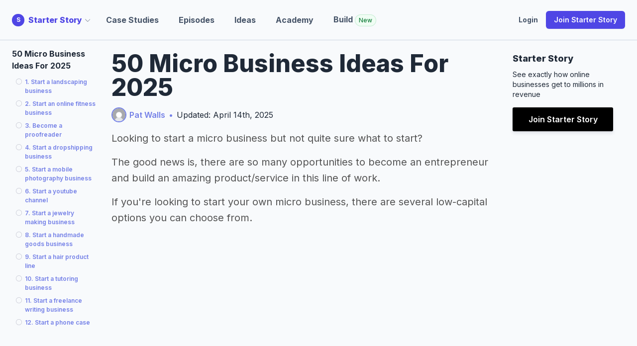

--- FILE ---
content_type: text/html; charset=utf-8
request_url: https://www.starterstory.com/micro-business-ideas
body_size: 102713
content:
<!DOCTYPE html>
<html class="" lang="en">
<head>
<title>50 Micro Business Ideas For 2025 - Starter Story</title>
<meta name="description" content="Looking to start a micro business but not quite sure what to start? The good news is, there are so many opportunities to become an entrepreneur and build an amazing productservice in this line of work. If you&#39;re looking to start your own micro business, there are several low-capital opt...">
<meta property="og:title" content="50 Micro Business Ideas For 2025 - Starter Story">
<meta property="og:description" content="Looking to start a micro business but not quite sure what to start? The good news is, there are so many opportunities to become an entrepreneur and build an amazing productservice in this line of work. If you&#39;re looking to start your own micro business, there are several low-capital opt...">
<meta property="og:url" content="https://www.starterstory.com/micro-business-ideas">
<meta property="og:image" content="https://d1coqmn8qm80r4.cloudfront.net/ix0a7m7bmk3vpqrdnmgff8lgldpy">
<meta property="og:image:width" content="1024">
<meta property="og:image:height" content="512">
<meta property="og:type" content="article">
<meta name="twitter:card" content="summary_large_image">
<meta name="twitter:site" content="@starter_story">
<meta name="twitter:title" content="50 Micro Business Ideas For 2025 - Starter Story">
<meta name="twitter:description" content="Looking to start a micro business but not quite sure what to start? The good news is, there are so many opportunities to become an entrepreneur and build an amazing productservice in this line of work. If you&#39;re looking to start your own micro business, there are several low-capital opt...">
<meta name="twitter:creator" content="@thepatwalls">
<meta name="twitter:image" content="https://d1coqmn8qm80r4.cloudfront.net/ix0a7m7bmk3vpqrdnmgff8lgldpy">
<meta property="article:published_time" content="2020-11-20T00:00:00+00:00">
<meta property="article:modified_time" content="2025-04-14T07:47:14+00:00">
<meta property="article:author" content="Pat Walls">
<meta content="width=device-width, initial-scale=1.0" name="viewport">
<meta name="impact-site-verification" value="1180569579">
<meta content="business_ideas" name="content_type">
<meta content="jgzd716l58wn0uceqo27955ukqaw3c" name="facebook-domain-verification">
<link rel="stylesheet" href="/assets/application-f414b673717851db79dd12792e360615717ee2d9d798c5af8c1d0ee2cb3673ba.css" media="all" />
<link rel="stylesheet" href="/assets/tailwind-b825cc303cafddc5eed3212b2b733a4d6f32e42690b754f30195878d69396270.css" data-turbo-track="reload" media="screen" />
<link rel="stylesheet" href="/assets/inter-font-53535d0a8bdabc63c43d64e35295e5e17d7c564f3141f3c7db362fd98879c3f6.css" data-turbo-track="reload" media="screen" />
<link rel="stylesheet" href="/assets/non_essential-1adc8a233a453fdc328c0e501bf39d903626805cef0a8ffe7570604e23c7117a.css" media="print" onload="this.media=&#39;all&#39;" />
<script src="/assets/application-dc7ebbc26f030bc0d2aa8a0229b6e717ca6e3d00046d933d14ebf2de5b17e515.js"></script>
<link rel="icon" type="image/ico" href="/assets/starterstory_favicon-1d56fe8e0cb50101dd68673cc80986ee5e7b409621e7da39a5154ac25d36bfb2.ico" />
<meta name="csrf-param" content="authenticity_token" />
<meta name="csrf-token" content="jiWd2Y5gdDhSNGTFEDEedpgYd6eVnd/jE82gzhlbemirxWWfHhLyZhok4c2Pij9qOmH68QYfYc0ERWGNpN0sBQ==" />
<script type="application/ld+json">
{
  "@context": "https://schema.org",
  "@type": "Article",
  "mainEntityOfPage": {
    "@type": "WebPage",
    "@id": "https://www.starterstory.com/micro-business-ideas"
  },
  "headline": "50 Micro Business Ideas For {{ current_year }}",
  "image": {
    "@type": "ImageObject",
    "url": "https://d1coqmn8qm80r4.cloudfront.net/d65nh8tdxmd74aihqvu7garqs1v8"
  },
  "thumbnailUrl": "https://d1coqmn8qm80r4.cloudfront.net/d65nh8tdxmd74aihqvu7garqs1v8",
  "dateCreated": "2020-11-20T00:00:00+00:00",
  "datePublished": "2020-11-20T00:00:00+00:00",
  "dateModified": "2025-04-14T07:47:14+00:00",
  "author": {
    "@type": "Person",
    "name": "Pat Walls"
  },
  "isAccessibleForFree": "True",
  "publisher": {
     "name": "Starter Story",
     "@type": "Organization",
     "logo": {
        "@type": "ImageObject",
        "url": "https://d1coqmn8qm80r4.cloudfront.net/starter-story-logo.png"
     }
  },
  "description": "The good news is, there are so many opportunities to become an entrepreneur and build an amazing productservice in this line of work. If you&#39;re looking to start your own micro business, there are several low-capital options you can choose from. We put a list together below of the most p..."
}

</script>

<!-- / rewardful -->
<script>
  (function(w,r){w._rwq=r;w[r]=w[r]||function(){(w[r].q=w[r].q||[]).push(arguments)}})(window,'rewardful');
</script>
<script async="" data-rewardful="341ed7" src="https://r.wdfl.co/rw.js"></script>
<!-- / Click tracking -->
<script data-key="tk_d8daabaa90f0a8ba4a2fdf50375fdbdd" src="https://www.starterstory.com/sdk/tracker.js"></script>
<script>
  !function(t,e){var o,n,p,r;e.__SV||(window.posthog=e,e._i=[],e.init=function(i,s,a){function g(t,e){var o=e.split(".");2==o.length&&(t=t[o[0]],e=o[1]),t[e]=function(){t.push([e].concat(Array.prototype.slice.call(arguments,0)))}}(p=t.createElement("script")).type="text/javascript",p.async=!0,p.src=s.api_host+"/static/array.js",(r=t.getElementsByTagName("script")[0]).parentNode.insertBefore(p,r);var u=e;for(void 0!==a?u=e[a]=[]:a="posthog",u.people=u.people||[],u.toString=function(t){var e="posthog";return"posthog"!==a&&(e+="."+a),t||(e+=" (stub)"),e},u.people.toString=function(){return u.toString(1)+".people (stub)"},o="capture identify alias people.set people.set_once set_config register register_once unregister opt_out_capturing has_opted_out_capturing opt_in_capturing reset isFeatureEnabled onFeatureFlags getFeatureFlag getFeatureFlagPayload reloadFeatureFlags group updateEarlyAccessFeatureEnrollment getEarlyAccessFeatures getActiveMatchingSurveys getSurveys onSessionId".split(" "),n=0;n<o.length;n++)g(u,o[n]);e._i.push([i,s,a])},e.__SV=1)}(document,window.posthog||[]);
  posthog.init('phc_5POOthHrkUXZb0V87eVrdHkRDm4lv7VG5NEfqE8biWW',{api_host:'https://app.posthog.com', person_profiles: 'identified_only' });
  
  // Track session_start event - only once per session
  if (!sessionStorage.getItem('posthog_session_tracked')) {
    posthog.capture('session_start', {
      app_context: 'starterstory',
      timestamp: new Date().toISOString(),
      url: window.location.href,
      user_agent: navigator.userAgent
    });
    sessionStorage.setItem('posthog_session_tracked', 'true');
  }
</script>
<script>
  // window.dataLayer = window.dataLayer || [];
  // function gtag(){dataLayer.push(arguments);}
  // gtag('js', new Date());
  //
  // gtag('config', 'UA-75503228-3');
  
  // Start Google Tag Manger
  (function(w,d,s,l,i){w[l]=w[l]||[];w[l].push({'gtm.start':
  new Date().getTime(),event:'gtm.js'});var f=d.getElementsByTagName(s)[0],
  j=d.createElement(s),dl=l!='dataLayer'?'&l='+l:'';j.async=true;j.src=
  'https://www.googletagmanager.com/gtm.js?id='+i+dl;f.parentNode.insertBefore(j,f);
  })(window,document,'script','dataLayer','GTM-NBP78P4');
  // End Google Tag Manager
</script>
<script async="" src="//static.klaviyo.com/onsite/js/klaviyo.js?company_id=Jchkiv"></script>
<script>
  (function(w, d) {
   w.adthrive = w.adthrive || {};
   w.adthrive.cmd = w.adthrive.cmd || [];
   w.adthrive.plugin = 'adthrive-ads-1.0.41-manual';
   w.adthrive.host = 'ads.adthrive.com';
   var s = d.createElement('script');
   s.async = true;
   s.referrerpolicy='no-referrer-when-downgrade';
   s.src = 'https://' + w.adthrive.host + '/sites/604248652ced9f68c6a649fd/ads.min.js?referrer=' + w.encodeURIComponent(w.location.href);
   var n = d.getElementsByTagName('script')[0];
   n.parentNode.insertBefore(s, n);
  })(window, document);
</script>

</head>
<div class="klaviyo-form-WHaTCG" style="position: fixed; top: 0; left: 0; right: 0; z-index: 9999;"></div>
<div class="klaviyo-form-SnmRvN" style="position: fixed; top: 0; left: 0; right: 0; z-index: 9999;"></div>
<div class="whole-app-overlay"></div>
<body class="bg-slate-50 text-gray-800 dark:bg-indigo-950 dark:text-gray-50 newmoat:bg-emerald-950 newmoat:text-gray-50 labs:bg-slate-950 labs:text-slate-50 pt-20" data-app-context="starterstory" data-user-logged-in="false">
<div class="App starterstory" id="main-content" style="">
<header class="bg-slate-50 dark:bg-indigo-950 lg:pb-0 w-full z-20 fixed top-0 border-slate-300" style="border-bottom: 1px solid rgb(203 213 225);">
<div class="dark:bg-indigo-950 px-4 mx-auto max-w-7xl sm:px-6 lg:px-8 w-full">
<!-- lg+ -->
<nav class="flex items-center justify-between h-16 lg:h-20">
<div class="flex">
<div class="flex items-center relative" id="site-dropdown-container">
<a class="flex items-center nostylelink" href="/"><div class="flex-shrink-0">
<div class="flex items-center">
<div class="logo-reverse bg-indigo-600" style="height: 25px; width: 25px; font-size: 12px;">S</div>
</div>
</div>
<div class="font-extrabold text-indigo-600 dark:text-indigo-300 ml-2 hidden md:block">
Starter Story
</div>
<div class="hidden md:block ml-1 mr-8 flex items-center cursor-pointer" id="dropdown-caret" style="margin-left: -6px;">
<svg class="h-3 w-3 flex-shrink-0 text-gray-400" fill="none" stroke-width="2" stroke="currentColor" viewBox="0 0 20 20" xmlns="http://www.w3.org/2000/svg">
<path d="m19.5 8.25-7.5 7.5-7.5-7.5" stroke-linecap="round" stroke-linejoin="round"></path>
</svg>
</div>
</a><div class="absolute hidden left-0 top-full mt-2 w-56 origin-top-left rounded-md text-slate-900 dark:text-white shadow-lg ring-1 ring-black ring-opacity-5 focus:outline-none z-50" id="site-dropdown-menu">
<div class="py-1 rounded-sm bg-white">
<a class="font-bold block px-4 py-2 text-sm text-indigo-600 dark:text-white hover:bg-indigo-100 dark:hover:bg-indigo-700 nostylelink" href="https://www.starterstory.com/">
Starter Story
</a>
<a class="font-bold block px-4 py-2 text-sm text-indigo-600 dark:text-white hover:bg-indigo-100 dark:hover:bg-indigo-700 nostylelink" href="https://build.starterstory.com">
Starter Story
Build
</a>
</div>
</div>
</div>
<script>
  newDocumentReady(function() {
    // Handle site dropdown toggle - only on caret click
    $("#dropdown-caret").click(function(e) {
      e.preventDefault();
      e.stopPropagation();
      $("#site-dropdown-menu").toggle();
    });
  
    // Handle click outside site dropdown
    $(document).mouseup(function(e) {
      var container = $("#site-dropdown-container");
      var menu = $("#site-dropdown-menu");
  
      if (!container.is(e.target) && container.has(e.target).length === 0) {
        menu.hide();
      }
    });
  });
</script>

<div class="inline-flex p-2 text-black transition-all duration-200 rounded-md md:hidden focus:bg-gray-100 hover:bg-gray-100" id="mobile-menu-ss-click" type="button">
<!-- Menu open: "hidden", Menu closed: "block" -->
<div class="ml-2 text-sm text-slate-600 font-bold flex items-center">
Explore
<div class="ml-1 flex items-center" style="margin-left: -6px;">
<svg class="h-3 w-3 flex-shrink-0 text-gray-400" fill="none" stroke-width="2" stroke="currentColor" viewBox="0 0 20 20" xmlns="http://www.w3.org/2000/svg">
<path d="m19.5 8.25-7.5 7.5-7.5-7.5" stroke-linecap="round" stroke-linejoin="round"></path>
</svg>
</div>
</div>
</div>
<div class="hidden md:flex md:items-center md:mr-auto md:space-x-10">
<a class="nostylelink special-header-link text-base font-bold transition-all duration-200 text-slate-600 whitespace-nowrap" href="/explore" title="">Case Studies</a>
<a class="nostylelink special-header-link text-base font-bold transition-all duration-200 text-slate-600 whitespace-nowrap" href="/episodes" title="">Episodes</a>
<a class="nostylelink special-header-link text-base font-bold transition-all duration-200 text-slate-600" href="/ideas" title="">Ideas</a>
<a class="nostylelink special-header-link text-base font-bold transition-all duration-200 text-slate-600" href="/academy" title="">Academy</a>
<a class="nostylelink special-header-link text-base font-bold transition-all duration-200 text-slate-600" href="https://build.starterstory.com/" title="">
Build
<span class="inline-flex items-center rounded-full bg-green-50 px-2 py-1 text-xs font-medium text-green-700 ring-1 ring-inset ring-green-600/20">New</span>
</a>
</div>
</div>
<div class="flex items-center">
<a class="nostylelink special-header-link text-sm font-bold transition-all duration-200 text-slate-600 inline-flex" href="/users/sign_in" title="">Login</a>
<a class="items-center justify-center px-3 py-2 ml-3 text-base font-semibold text-white transition-all duration-200 lg:inline-flex whitespace-nowrap rounded-md bg-indigo-600 px-3.5 py-2.5 text-sm shadow-sm hover:bg-indigo-500 focus-visible:outline focus-visible:outline-2 focus-visible:outline-offset-2 focus-visible:outline-indigo-600 cursor-pointer" href="/" role="button" title="">
Join Starter Story
</a>
</div>

</nav>
<!-- xs to lg -->
<nav class="hidden pt-4 pb-6 bg-white dark:bg-indigo-950 border border-gray-200 rounded-md shadow-md md:hidden" id="mobile-menu-ss">
<div class="flow-root">
<div class="flex flex-col px-6 -my-2 space-y-1">
<a class="inline-flex py-2 text-sm font-medium text-black transition-all duration-200 hover:text-blue-600 focus:text-blue-600" href="/explore" title="">Case Studies</a>
<a class="inline-flex py-2 text-sm font-medium text-black transition-all duration-200 hover:text-blue-600 focus:text-blue-600" href="/episodes" title="">Episodes</a>
<a class="inline-flex py-2 text-sm font-medium text-black transition-all duration-200 hover:text-blue-600 focus:text-blue-600" href="/ideas" title="">Ideas</a>
<a class="inline-flex py-2 text-sm font-medium text-black transition-all duration-200 hover:text-blue-600 focus:text-blue-600" href="/academy" title="">Academy</a>
<a class="inline-flex py-2 text-sm font-medium text-black transition-all duration-200 hover:text-blue-600 focus:text-blue-600" href="/users/sign_in" title="">Login</a>
</div>
</div>
<div class="px-6 mt-6">
<a class="inline-flex justify-center px-4 py-3 text-base font-semibold text-white transition-all duration-200 bg-blue-600 border border-transparent rounded-md tems-center hover:bg-blue-700 focus:bg-blue-700" href="/" role="button" title="">
4,418
<span class="hidden md:inline">Founder</span>
Case Studies
</a>
</div>
</nav>
</div>
</header>
<script>
  newDocumentReady(function() {
    $("#click-open-menu").click(function() {
      $("#menu-to-be-opened").toggle();
    });
  
    // handle click outside #menu-to-be-opened if it is in view
  
    $(document).mouseup(function(e) {
      var container = $("#menu-to-be-opened");
  
      if (!container.is(e.target) && container.has(e.target).length === 0) {
        container.hide();
      }
    });
  
    function toggleMobileMenu() {
      $("#to-show-when-menu-opened").toggleClass("hidden").toggleClass("block");
      $("#to-hide-when-menu-opened").toggleClass("hidden").toggleClass("block");
      $("#mobile-menu-ss").toggleClass("hidden");
    }
  
    $("#mobile-menu-ss-click").click(function() {
      toggleMobileMenu()
    });
  
    // handle click outside #mobile-menu-ss if it is in view
    $(document).mouseup(function(e) {
      var container = $("#mobile-menu-ss");
      var menuButton = $("#mobile-menu-ss-click");
  
      if (!container.is(e.target) && !container.hasClass("hidden") && container.has(e.target).length === 0 && !menuButton.is(e.target) && menuButton.has(e.target).length === 0 && menuButton.find('svg').has(e.target).length === 0) {
        console.log('youre clicking outside')
        toggleMobileMenu();
      }
    });
  
    $(".no-link-just-click").click(function() {
      if (!$('#nav-open').length) {
        $(".dropdown-content").toggle();
      }
    })
  
    $("#nav-open").click(function() {
      // if screen size smaller than 1000px width
      if ($(window).width() < 1000) {
        $(".ss-nav").toggle();
        $(".container-with-nav").toggleClass("slide-right");
      }
    });
  
    $(".trigger-mega-menu").hover(
      function() {
        $(".mega-menu").stop(true, true).fadeIn('medium');
      },
      function() {
        $(".mega-menu").stop(true, true).fadeOut('medium');
      },
    )
  });
</script>

<div class="alert-container js" style="display: none;"></div>
<script>
  newDocumentReady(function() {
    bootstrap_alert = function() {}
  
    bootstrap_alert.warning = function(message) {
      $('.alert-container.js').show();
      var html = `<div class="alert alert-warning" role="alert"><button aria-hidden="true" class="close" data-dismiss="alert" type="button">&times;</button> <div id="flash_warning">${message}</div></div>`
  
      $('.alert-container.js').html(html)
  
      $(".alert-container.js .alert").fadeTo(5000, 500).slideUp(500, function(){
        $(".alert").slideUp(500);
      });
    }
  
    $(".alert").fadeTo(5000, 500).slideUp(500, function(){
      $(".alert").slideUp(500);
    });
  });
</script>


<div class="article-container flex flex-row items-start px-4 mx-auto max-w-7xl sm:px-6 lg:px-8">
<div class="hidden w-[200px]"></div>
<div class="hidden sm:flex w-[200px]">
<div class="fixed-toc fixed-toc-left fixed pr-4 pt-3 overflow-scroll w-[200px] max-h-[80vh]">
<div class="fixed-toc-section-header mb-2">
<strong>
50 Micro Business Ideas For 2025
</strong>
</div>
<div class="fixed-wrapper">
<div class="should-add-sections-for-guide"></div>
</div>
</div>
</div>

<article class="flex-1 min-w-0 flex-col dark:text-white" itemscope="" itemtype="http://schema.org/Article">





<header class="flex flex-col items-center md:items-start mt-2">
<h1 class="text-4xl md:text-5xl font-extrabold bootstrap-effed-header-override mt-3" itemprop="name">
50 Micro Business Ideas For 2025
</h1>
<div class="mt-3 flex flex-col md:flex-row items-center">
<span class="flex items-center justify-center bootstrap-effed-header-mb" itemprop="author">
<div class="article-bio" style="margin-right: 6px;">
<div aria-label="pat-walls" class="circular-image-bg lazybg" data-src="https://d1coqmn8qm80r4.cloudfront.net/production/images/9299b70f26698670" role="img"></div>

</div>
<a href="/pat-walls">Pat Walls</a>
</span>
<div class="hidden md:flex separator ml-2 mr-2">
•
</div>
<div class="updated-info">
Updated:
April 14th, 2025
</div>
</div>
</header>

<div class="content content-for-toc all-content mt-3 dark:text-white">
<script>
  newDocumentReady(function () {
    function isScrolledIntoView(elem) {
      var elemScrollTop = $(window).scrollTop();
      var elemElementOffset = $(elem).offset().top;
      var elemDistance = (elemElementOffset - elemScrollTop);
  
      return elemDistance < 180
    }
  
    $(window).scroll(function(){
      var IDs = [];
  
      $(".content").find("h2, h3, h4").each(function(){
        if ($(this).attr("id") !== undefined) {
          IDs.push($(this).attr("id"));
        }
      })
  
      for (i = 0; i < IDs.length; i++) {
        let el = IDs[i];
  
        let elem = $('.content' + ' #' + (el || "hi"));
  
        if (el) {
          let tocEl = $(".fixed-toc-section#toc-" + el);
  
          if (elem && elem.length && isScrolledIntoView(elem)) {
            tocEl.prevAll().each(function(index, el) {
              $(el).addClass("hasRead");
              $(el).removeClass("reading");
            })
  
            tocEl.nextAll().each(function(index, el) {
              $(el).removeClass("hasRead");
              $(el).removeClass("reading");
            })
  
            tocEl.removeClass("hasRead")
            tocEl.addClass("reading")
  
            if (tocEl[0] && (i > 15)) {
              var nextTocEl = $(".fixed-toc-section#toc-" + IDs[i - 1]);
  
              if (nextTocEl[0]) {
                // nextTocEl[0].scrollIntoView()
              }
            }
          }
        }
      }
    });
  });
</script>




<p class="mb-3">Looking to start a micro business but not quite sure what to start?</p><p class="mb-3">The good news is, there are so many opportunities to become an entrepreneur and build an amazing product/service in this line of work.</p><p class="mb-3">If you&#39;re looking to start your own micro business, there are several low-capital options you can choose from.</p><p class="mb-3">We put a list together below of the most profitable micro business ideas you can start today!</p><p class="mb-3">Here they are:</p><p class="mb-3"><span data-type="starter-story-toc"data-title="The List"data-style="none"></span></p>

<h2 id=1-start-a-landscaping-business>1. Start a landscaping business</h2><p class="mb-3">A landscaping business is engaged in maintaining lawns and gardens, trimming trees and shrubs, and providing landscape maintenance and beautification services. Landscaping costs vary depending on the size and location. </p><p class="mb-3">For small jobs such as taking care of the lawn and trees, the cost can vary from $50 to $100 per hour. The average wage of a landscape designer is $70,000 to $90,000, and a landscape architect makes around $50,000 to $100,000 per year. For basic maintenance and mowing services, a single person who runs a landscaping business can get started with as little as $5,000 or less. However, a proper landscaping business will require a large investment. The average start-up cost is between $15,000 to $20,000.</p><p class="mb-3">Once the type of service is decided, the list of tools and equipment can be purchased. The best way to succeed in a landscaping business is to provide quality service. This will not only retain existing clients but also promote and attract new customers.</p><p class="mb-3"><div class='mb-2'>
<p class='mb-1'>
<strong>How much you can make:</strong>
<span class='stat-number-v2'>
<a href='/ideas/landscaping-business/success-stories'>
$2,000
 — 
$375,000/month
</a>
</span>
</p>
<p class='mb-1'>
<strong>How much does it cost to start:</strong>
<span class='stat-number-v2'>
$8,000
<span aria-label='This is the median startup costs for a landscaping business, based on real data reported by founders.' class='text-xs tooltip-toggle-new right-tooltip' tabindex='0'>
(?)
</span>
</span>
</p>
<p class='mb-1'>
<strong>How long does it take to build:</strong>
<span class='stat-number-v2'>
60 days
<span aria-label='This is the median time it takes to build a landscaping business, based on real data reported by founders.' class='text-xs tooltip-toggle-new right-tooltip' tabindex='0'>
(?)
</span>
</span>
</p>
</div>
</p><p class="mb-3"><div class="text-base database-story-result ss-tile">
<div class="flex flex-col md:flex-row items-start">
<img alt="" class="mr-2 inline-block h-8 w-8 rounded-full" src="https://d1coqmn8qm80r4.cloudfront.net/variants/vd00lco7lcdscohcwyd024dho9sr/b410a5d84fc4ca59a91ede125e86a05e135f53c20a10401ab269aff5d6764c10">
<div class="mt-2 md:hidden"></div>
<div class="text-xl font-bold text-slate-900">Uber For Lawn Care: How I Built A $30M Software</div>
</div>
<div class="mt-2 flex no-margin-below-last-p">
<p class="mb-3">GreenPal has bootstrapped their business to over $30 million a year in revenue, after securing an unsecured line of credit for $85,000, and have built the operating system and platform for small lawncare companies to run their entire business through, becoming live in all 50 US states and having 1.2 million homeowners using the platform.</p>
</div>
<div class="flex flex-col md:flex-row mt-2 items-center justify-between mb-[-8px]">
<div class="flex w-full md:w-auto">
<div class="flex">
<a class="mr-2 read-this-case-study-link inline-flex items-center gap-x-1.5 rounded-md bg-indigo-400 px-3 py-2 text-sm font-semibold text-white shadow-sm hover:bg-indigo-500 focus-visible:outline focus-visible:outline-2 focus-visible:outline-offset-2 focus-visible:outline-indigo-600" href="/stories/greenpal" type="button">
Read this case study
</a>
</div>
</div>
<div class="flex flex-col-reverse md:flex-row-reverse w-full md:w-auto">
<span>
Read by
<strong>
5,792
</strong>
founders
</span>
<div class="mt-1 md:hidden"></div>
<div class="isolate flex -space-x-1 overflow-hidden mr-2">
<img alt="" class="relative z-30 inline-block h-6 w-6 rounded-full ring-2 ring-white" src="https://d1coqmn8qm80r4.cloudfront.net/variants/c8o62w5jds78fbyxk0h4fzxy55rt/b410a5d84fc4ca59a91ede125e86a05e135f53c20a10401ab269aff5d6764c10">
<img alt="" class="relative z-20 inline-block h-6 w-6 rounded-full ring-2 ring-white" src="https://d1coqmn8qm80r4.cloudfront.net/variants/8qpcw7p2nj15xnmiy12kv7xvis6z/b410a5d84fc4ca59a91ede125e86a05e135f53c20a10401ab269aff5d6764c10">
<img alt="" class="relative z-10 inline-block h-6 w-6 rounded-full ring-2 ring-white" src="https://d1coqmn8qm80r4.cloudfront.net/variants/qq4yt8ny5x8hns75ng303yby9inp/b410a5d84fc4ca59a91ede125e86a05e135f53c20a10401ab269aff5d6764c10">
<img alt="" class="relative z-0 inline-block h-6 w-6 rounded-full ring-2 ring-white" src="https://d1coqmn8qm80r4.cloudfront.net/variants/nml4ej2qtfwmxxu7cfzk2rembuzl/b410a5d84fc4ca59a91ede125e86a05e135f53c20a10401ab269aff5d6764c10">
</div>
<div class="mt-2 md:hidden"></div>
</div>
</div>
</div>

</p>

<h2 id=2-start-an-online-fitness-business>2. Start an online fitness business</h2><p class="mb-3">Thinking of starting an online fitness business? </p><p class="mb-3">Online fitness is growing rapidly in popularity because it’s convenient, affordable, and accessible to everyone. The best part is that you can stay in your home to start.</p><p class="mb-3">Starting an online fitness business can be a great way to make money and help people. When you start an online fitness business, you don’t have to worry about overhead costs like rent or maintaining a physical location - all you need is a computer and an internet connection to get started.</p><p class="mb-3"><div class='mb-2'>
<p class='mb-1'>
<strong>How much you can make:</strong>
<span class='stat-number-v2'>
<a href='/ideas/online-fitness-business/success-stories'>
$2,000
 — 
$500,000/month
</a>
</span>
</p>
<p class='mb-1'>
<strong>How much does it cost to start:</strong>
<span class='stat-number-v2'>
$2,500
<span aria-label='This is the median startup costs for an online fitness business, based on real data reported by founders.' class='text-xs tooltip-toggle-new right-tooltip' tabindex='0'>
(?)
</span>
</span>
</p>
<p class='mb-1'>
<strong>How long does it take to build:</strong>
<span class='stat-number-v2'>
60 days
<span aria-label='This is the median time it takes to build an online fitness business, based on real data reported by founders.' class='text-xs tooltip-toggle-new right-tooltip' tabindex='0'>
(?)
</span>
</span>
</p>
</div>
</p><p class="mb-3"><div class="text-base database-story-result ss-tile">
<div class="flex flex-col md:flex-row items-start">
<img alt="" class="mr-2 inline-block h-8 w-8 rounded-full" src="https://d1coqmn8qm80r4.cloudfront.net/variants/k0lk60sdnp4s3iipiarf5suklq7a/b410a5d84fc4ca59a91ede125e86a05e135f53c20a10401ab269aff5d6764c10">
<div class="mt-2 md:hidden"></div>
<div class="text-xl font-bold text-slate-900">How I Started A $48K/Month Business With An Online Fitness Training Service</div>
</div>
<div class="mt-2 flex no-margin-below-last-p">
<p class="mb-3">This case study is about a former personal trainer who launched his online personal training platform, TeamFFLEX, starting with no money and a lot of drive, and grew it into a 6-figure business in less than a year, now doing $48,000 a month with potential for continued growth.</p>
</div>
<div class="flex flex-col md:flex-row mt-2 items-center justify-between mb-[-8px]">
<div class="flex w-full md:w-auto">
<div class="flex">
<a class="mr-2 read-this-case-study-link inline-flex items-center gap-x-1.5 rounded-md bg-indigo-400 px-3 py-2 text-sm font-semibold text-white shadow-sm hover:bg-indigo-500 focus-visible:outline focus-visible:outline-2 focus-visible:outline-offset-2 focus-visible:outline-indigo-600" href="/how-to-start-online-fitness-training-service" type="button">
Read this case study
</a>
</div>
</div>
<div class="flex flex-col-reverse md:flex-row-reverse w-full md:w-auto">
<span>
Read by
<strong>
26,947
</strong>
founders
</span>
<div class="mt-1 md:hidden"></div>
<div class="isolate flex -space-x-1 overflow-hidden mr-2">
<img alt="" class="relative z-30 inline-block h-6 w-6 rounded-full ring-2 ring-white" src="https://d1coqmn8qm80r4.cloudfront.net/variants/oimd2yl36u0uu41rostusvhty1fm/b410a5d84fc4ca59a91ede125e86a05e135f53c20a10401ab269aff5d6764c10">
<img alt="" class="relative z-20 inline-block h-6 w-6 rounded-full ring-2 ring-white" src="https://d1coqmn8qm80r4.cloudfront.net/variants/6j6zfzyjv8e14ppu8hsjbuzvtfc6/b410a5d84fc4ca59a91ede125e86a05e135f53c20a10401ab269aff5d6764c10">
<img alt="" class="relative z-10 inline-block h-6 w-6 rounded-full ring-2 ring-white" src="https://d1coqmn8qm80r4.cloudfront.net/variants/o3rhpvmockhs1lqermzvw8jiit9m/b410a5d84fc4ca59a91ede125e86a05e135f53c20a10401ab269aff5d6764c10">
<img alt="" class="relative z-0 inline-block h-6 w-6 rounded-full ring-2 ring-white" src="https://d1coqmn8qm80r4.cloudfront.net/variants/4u3e24oot9y71i3joh3bduaxpb01/b410a5d84fc4ca59a91ede125e86a05e135f53c20a10401ab269aff5d6764c10">
</div>
<div class="mt-2 md:hidden"></div>
</div>
</div>
</div>

</p>

<h2 id=3-become-a-proofreader>3. Become a proofreader</h2><p class="mb-3">Proofreading business is a service that helps customers review their written work and ensure it is ready for publication. Typically, a proofreader corrects grammatical errors and provides the written piece meets any relevant style guide. </p><p class="mb-3">As a proofreader, you can work online, allowing you to choose what time to work. </p><p class="mb-3">If you plan to start a professional proofreading business, make sure you possess the following skills: </p><ul class="list-disc list-inside mb-3"><li class="mb-2" style="text-indent: -28px; padding-left: 42px;">Have an excellent grasp of grammar
</li><li class="mb-2" style="text-indent: -28px; padding-left: 42px;">Ability to correct mistakenly capitalized words 
</li><li class="mb-2" style="text-indent: -28px; padding-left: 42px;">Familiarity with the proper use of capitalization 
</li><li class="mb-2" style="text-indent: -28px; padding-left: 42px;">Use spell-checkers to flag misspelled words
</li></ul><p class="mb-3">Proofreading is a great way to enhance content quality. With the increased use of written content marketing to reach a broader market, the demand for professional proofreaders has grown tremendously. Professional proofreaders earn an average of $12/hr. And $30/hr. </p><p class="mb-3">Therefore, consider proofreading as a business if you are looking for a great side hustle idea or simply looking for ways to increase your income. </p><p class="mb-3"><div class='mb-2'>
<p class='mb-1'>
<strong>How much you can make:</strong>
<span class='stat-number-v2'>
<a href='/ideas/proofreader/success-stories'>
$2,000/month
</a>
</span>
</p>
</div>
</p><p class="mb-3"><div class="text-base database-story-result ss-tile">
<div class="flex flex-col md:flex-row items-start">
<img alt="" class="mr-2 inline-block h-8 w-8 rounded-full" src="https://d1coqmn8qm80r4.cloudfront.net/variants/y5z2j6gaxxq54l9ar6lbaxg072xo/b410a5d84fc4ca59a91ede125e86a05e135f53c20a10401ab269aff5d6764c10">
<div class="mt-2 md:hidden"></div>
<div class="text-xl font-bold text-slate-900">How I Added $2,000 To My Monthly Income Proofreading Blog Posts</div>
</div>
<div class="mt-2 flex no-margin-below-last-p">
<p class="mb-3">A proofreader was able to build a consistent income of ~$2,000 per month from scratch with zero experience in the field, no expenses, and barely any upfront costs by targeting bloggers and content creators who want their content to be copy edited and proofread.</p>
</div>
<div class="flex flex-col md:flex-row mt-2 items-center justify-between mb-[-8px]">
<div class="flex w-full md:w-auto">
<div class="flex">
<a class="mr-2 read-this-case-study-link inline-flex items-center gap-x-1.5 rounded-md bg-indigo-400 px-3 py-2 text-sm font-semibold text-white shadow-sm hover:bg-indigo-500 focus-visible:outline focus-visible:outline-2 focus-visible:outline-offset-2 focus-visible:outline-indigo-600" href="/stories/how-i-added-2-000-to-my-monthly-income-proofreading-blog-posts" type="button">
Read this case study
</a>
</div>
</div>
<div class="flex flex-col-reverse md:flex-row-reverse w-full md:w-auto">
<span>
Read by
<strong>
15,701
</strong>
founders
</span>
<div class="mt-1 md:hidden"></div>
<div class="isolate flex -space-x-1 overflow-hidden mr-2">
<img alt="" class="relative z-30 inline-block h-6 w-6 rounded-full ring-2 ring-white" src="https://d1coqmn8qm80r4.cloudfront.net/variants/irft4abbqcyegioho41u8sc5pfum/b410a5d84fc4ca59a91ede125e86a05e135f53c20a10401ab269aff5d6764c10">
<img alt="" class="relative z-20 inline-block h-6 w-6 rounded-full ring-2 ring-white" src="https://d1coqmn8qm80r4.cloudfront.net/variants/bhtbeuhio0vov9clnmklpe0xvmgj/b410a5d84fc4ca59a91ede125e86a05e135f53c20a10401ab269aff5d6764c10">
<img alt="" class="relative z-10 inline-block h-6 w-6 rounded-full ring-2 ring-white" src="https://d1coqmn8qm80r4.cloudfront.net/variants/s0zsusmephgidpkphksq274v89c8/b410a5d84fc4ca59a91ede125e86a05e135f53c20a10401ab269aff5d6764c10">
<img alt="" class="relative z-0 inline-block h-6 w-6 rounded-full ring-2 ring-white" src="https://d1coqmn8qm80r4.cloudfront.net/variants/0qxfjoz0x4rkmylmllrnptkwm3lw/b410a5d84fc4ca59a91ede125e86a05e135f53c20a10401ab269aff5d6764c10">
</div>
<div class="mt-2 md:hidden"></div>
</div>
</div>
</div>

</p>

<h2 id=4-start-a-dropshipping-business>4. Start a dropshipping business</h2><p class="mb-3">Dropshipping is a business model where you sell products to customers without holding inventory. </p><p class="mb-3">Instead, when a customer makes a purchase, you buy the product from a third-party supplier, who then ships it directly to the customer. </p><p class="mb-3">To start a dropshipping business on a budget, choose a niche or category of products you want to sell. </p><p class="mb-3">Next, set up an online store using platforms like Shopify or WooCommerce. Then, find reliable suppliers from platforms like AliExpress, list their products on your store, and focus on marketing and customer service to grow your business. </p><p class="mb-3">Remember to carefully manage your expenses and monitor your profit margins to ensure profitability.</p><p class="mb-3"><div class='mb-2'>
<p class='mb-1'>
<strong>How much you can make:</strong>
<span class='stat-number-v2'>
<a href='/ideas/dropshipping-business/success-stories'>
$6,000
 — 
$3,000,000/month
</a>
</span>
</p>
<p class='mb-1'>
<strong>How much does it cost to start:</strong>
<span class='stat-number-v2'>
$8,500
<span aria-label='This is the median startup costs for a dropshipping business, based on real data reported by founders.' class='text-xs tooltip-toggle-new right-tooltip' tabindex='0'>
(?)
</span>
</span>
</p>
<p class='mb-1'>
<strong>How long does it take to build:</strong>
<span class='stat-number-v2'>
90 days
<span aria-label='This is the median time it takes to build a dropshipping business, based on real data reported by founders.' class='text-xs tooltip-toggle-new right-tooltip' tabindex='0'>
(?)
</span>
</span>
</p>
<p class='mb-1'>
<strong>Time commitment per week:</strong>
<span class='stat-number-v2'>
Min. 10 hours/week
</span>
</p>
</div>
</p><p class="mb-3"><div class="text-base database-story-result ss-tile">
<div class="flex flex-col md:flex-row items-start">
<img alt="" class="mr-2 inline-block h-8 w-8 rounded-full" src="https://d1coqmn8qm80r4.cloudfront.net/variants/tkanaeyvrmu7ww2grtibi7jbcmbd/b410a5d84fc4ca59a91ede125e86a05e135f53c20a10401ab269aff5d6764c10">
<div class="mt-2 md:hidden"></div>
<div class="text-xl font-bold text-slate-900">How I Started A $100K/Month Business Mentoring Dropshipping Entrepreneurs</div>
</div>
<div class="mt-2 flex no-margin-below-last-p">
<p class="mb-3">Entrepreneur Kamil Sattar has developed multiple six-figure drop shipping businesses, and his company, e-commerce mentoring, specializes in helping others create their own successful companies, with favorite platforms including using Shopify and apps such as Loox reviews and SMSBump.</p>
</div>
<div class="flex flex-col md:flex-row mt-2 items-center justify-between mb-[-8px]">
<div class="flex w-full md:w-auto">
<div class="flex">
<a class="mr-2 read-this-case-study-link inline-flex items-center gap-x-1.5 rounded-md bg-indigo-400 px-3 py-2 text-sm font-semibold text-white shadow-sm hover:bg-indigo-500 focus-visible:outline focus-visible:outline-2 focus-visible:outline-offset-2 focus-visible:outline-indigo-600" href="/dropshipping-mentoring" type="button">
Read this case study
</a>
</div>
</div>
<div class="flex flex-col-reverse md:flex-row-reverse w-full md:w-auto">
<span>
Read by
<strong>
27,059
</strong>
founders
</span>
<div class="mt-1 md:hidden"></div>
<div class="isolate flex -space-x-1 overflow-hidden mr-2">
<img alt="" class="relative z-30 inline-block h-6 w-6 rounded-full ring-2 ring-white" src="https://d1coqmn8qm80r4.cloudfront.net/variants/lbchw11kxj9ej0y76jqou98e93xc/b410a5d84fc4ca59a91ede125e86a05e135f53c20a10401ab269aff5d6764c10">
<img alt="" class="relative z-20 inline-block h-6 w-6 rounded-full ring-2 ring-white" src="https://d1coqmn8qm80r4.cloudfront.net/variants/zhtaw9s2x5e4in2jkvskzhswmas1/b410a5d84fc4ca59a91ede125e86a05e135f53c20a10401ab269aff5d6764c10">
<img alt="" class="relative z-10 inline-block h-6 w-6 rounded-full ring-2 ring-white" src="https://d1coqmn8qm80r4.cloudfront.net/variants/h54eo2ifkwtiony8rbv77vpf0oo3/b410a5d84fc4ca59a91ede125e86a05e135f53c20a10401ab269aff5d6764c10">
<img alt="" class="relative z-0 inline-block h-6 w-6 rounded-full ring-2 ring-white" src="https://d1coqmn8qm80r4.cloudfront.net/variants/8bd9i23pinpy166jnmcoig55bsqy/b410a5d84fc4ca59a91ede125e86a05e135f53c20a10401ab269aff5d6764c10">
</div>
<div class="mt-2 md:hidden"></div>
</div>
</div>
</div>

</p>

<h2 id=5-start-a-mobile-photography-business>5. Start a mobile photography business</h2><p class="mb-3">Want to start your own photography business? You&#39;re not alone. With the rise of social media and photo-sharing, blogging, and online retailing, it&#39;s never been easier to start making money behind your camera. </p><p class="mb-3">There are photographers shooting weddings, creating images for ad campaigns, freelancing for magazines, touring the world, taking photographs of destinations — the list is endless!</p><p class="mb-3">To start mobile photography , research the target audience and determine which specialization area is more lucrative. Invest in high-quality, professional cameras, lenses, and a computer with professional software photo-editing software.</p><p class="mb-3"><div class='mb-2'>
<p class='mb-1'>
<strong>How much you can make:</strong>
<span class='stat-number-v2'>
<a href='/ideas/photography-business/success-stories'>
$2,000
 — 
$500,000/month
</a>
</span>
</p>
<p class='mb-1'>
<strong>How much does it cost to start:</strong>
<span class='stat-number-v2'>
$5,000
<span aria-label='This is the median startup costs for a mobile photography business, based on real data reported by founders.' class='text-xs tooltip-toggle-new right-tooltip' tabindex='0'>
(?)
</span>
</span>
</p>
<p class='mb-1'>
<strong>How long does it take to build:</strong>
<span class='stat-number-v2'>
190 days
<span aria-label='This is the median time it takes to build a mobile photography business, based on real data reported by founders.' class='text-xs tooltip-toggle-new right-tooltip' tabindex='0'>
(?)
</span>
</span>
</p>
</div>
</p><p class="mb-3"><div class="text-base database-story-result ss-tile">
<div class="flex flex-col md:flex-row items-start">
<img alt="" class="mr-2 inline-block h-8 w-8 rounded-full" src="https://d1coqmn8qm80r4.cloudfront.net/variants/a0dmkfmil1qkcmftkwaq9y4xhu7f/b410a5d84fc4ca59a91ede125e86a05e135f53c20a10401ab269aff5d6764c10">
<div class="mt-2 md:hidden"></div>
<div class="text-xl font-bold text-slate-900">Embracing the Experience Economy with a $300K/mo Photo Booth Startup</div>
</div>
<div class="mt-2 flex no-margin-below-last-p">
<p class="mb-3">Photobooth Supply Co. offers a profitable business opportunity through their sleek and portable photo booths, with up to 97% satisfaction rate and a focus on customer experience, in a fast-growing event industry where photo booths are exploding.</p>
</div>
<div class="flex flex-col md:flex-row mt-2 items-center justify-between mb-[-8px]">
<div class="flex w-full md:w-auto">
<div class="flex">
<a class="mr-2 read-this-case-study-link inline-flex items-center gap-x-1.5 rounded-md bg-indigo-400 px-3 py-2 text-sm font-semibold text-white shadow-sm hover:bg-indigo-500 focus-visible:outline focus-visible:outline-2 focus-visible:outline-offset-2 focus-visible:outline-indigo-600" href="/stories/photobooth" type="button">
Read this case study
</a>
</div>
</div>
<div class="flex flex-col-reverse md:flex-row-reverse w-full md:w-auto">
<span>
Read by
<strong>
17,977
</strong>
founders
</span>
<div class="mt-1 md:hidden"></div>
<div class="isolate flex -space-x-1 overflow-hidden mr-2">
<img alt="" class="relative z-30 inline-block h-6 w-6 rounded-full ring-2 ring-white" src="https://d1coqmn8qm80r4.cloudfront.net/variants/co1mcqemo39e1v3jv9jcst5hrrzr/b410a5d84fc4ca59a91ede125e86a05e135f53c20a10401ab269aff5d6764c10">
<img alt="" class="relative z-20 inline-block h-6 w-6 rounded-full ring-2 ring-white" src="https://d1coqmn8qm80r4.cloudfront.net/variants/ym3w4bq55mt4eyoharmnjhe80ug6/b410a5d84fc4ca59a91ede125e86a05e135f53c20a10401ab269aff5d6764c10">
<img alt="" class="relative z-10 inline-block h-6 w-6 rounded-full ring-2 ring-white" src="https://d1coqmn8qm80r4.cloudfront.net/variants/ieyy9w6skwdniorxybsff6290w4s/b410a5d84fc4ca59a91ede125e86a05e135f53c20a10401ab269aff5d6764c10">
<img alt="" class="relative z-0 inline-block h-6 w-6 rounded-full ring-2 ring-white" src="https://d1coqmn8qm80r4.cloudfront.net/variants/zeaonvfpqbwu22cxyayjup4drc8s/b410a5d84fc4ca59a91ede125e86a05e135f53c20a10401ab269aff5d6764c10">
</div>
<div class="mt-2 md:hidden"></div>
</div>
</div>
</div>

</p>

<h2 id=6-start-a-youtube-channel>6. Start a youtube channel</h2><p class="mb-3">For anyone looking to start a successful YouTube channel, there are plenty of YouTube channel success stories that can be used as inspiration and encouragement. In addition, YouTube has an established monetization system and boasts incredible popularity, making it a potential platform for revenue generation. </p><p class="mb-3">In this article, we&#39;ll look at different approaches you can use to help promote your channel and grow your viewers. While there&#39;s no quick and easy way to success, you can take these tips to build your own YouTube Channel Success story. If you love content creation, you can capitalize on YouTube&#39;s popularity to earn extra income. </p><p class="mb-3">If you want to join the Youtube partner program to monetize your channel, you will need to reach a minimum of 1,000 subscribers and 4,000 watch hours in the previous 12 months.</p><p class="mb-3"><div class='mb-2'>
<p class='mb-1'>
<strong>How much you can make:</strong>
<span class='stat-number-v2'>
<a href='/ideas/youtube-channel/success-stories'>
$800
 — 
$1,000,000/month
</a>
</span>
</p>
<p class='mb-1'>
<strong>How much does it cost to start:</strong>
<span class='stat-number-v2'>
$625
<span aria-label='This is the median startup costs for a youtube channel, based on real data reported by founders.' class='text-xs tooltip-toggle-new right-tooltip' tabindex='0'>
(?)
</span>
</span>
</p>
<p class='mb-1'>
<strong>How long does it take to build:</strong>
<span class='stat-number-v2'>
90 days
<span aria-label='This is the median time it takes to build a youtube channel, based on real data reported by founders.' class='text-xs tooltip-toggle-new right-tooltip' tabindex='0'>
(?)
</span>
</span>
</p>
<p class='mb-1'>
<strong>Time commitment per week:</strong>
<span class='stat-number-v2'>
Min. 5 hours/week
</span>
</p>
</div>
</p><p class="mb-3"><div class="text-base database-story-result ss-tile">
<div class="flex flex-col md:flex-row items-start">
<img alt="" class="mr-2 inline-block h-8 w-8 rounded-full" src="https://d1coqmn8qm80r4.cloudfront.net/variants/uauqlthlvd4dmv9lntxummz8tj6a/b410a5d84fc4ca59a91ede125e86a05e135f53c20a10401ab269aff5d6764c10">
<div class="mt-2 md:hidden"></div>
<div class="text-xl font-bold text-slate-900">How This Couple Makes $5K/Month Generating Content About Ways To Make Money Online</div>
</div>
<div class="mt-2 flex no-margin-below-last-p">
<p class="mb-3">Learn how this entrepreneurial couple made $5-7k a month by helping others find legitimate work from home jobs and creative ways to make money online through their blog and YouTube channel, as well as offering two flagship products designed to help beginner freelancers and new bloggers accelerate growth.</p>
</div>
<div class="flex flex-col md:flex-row mt-2 items-center justify-between mb-[-8px]">
<div class="flex w-full md:w-auto">
<div class="flex">
<a class="mr-2 read-this-case-study-link inline-flex items-center gap-x-1.5 rounded-md bg-indigo-400 px-3 py-2 text-sm font-semibold text-white shadow-sm hover:bg-indigo-500 focus-visible:outline focus-visible:outline-2 focus-visible:outline-offset-2 focus-visible:outline-indigo-600" href="/ways-to-make-money-online" type="button">
Read this case study
</a>
</div>
</div>
<div class="flex flex-col-reverse md:flex-row-reverse w-full md:w-auto">
<span>
Read by
<strong>
15,330
</strong>
founders
</span>
<div class="mt-1 md:hidden"></div>
<div class="isolate flex -space-x-1 overflow-hidden mr-2">
<img alt="" class="relative z-30 inline-block h-6 w-6 rounded-full ring-2 ring-white" src="https://d1coqmn8qm80r4.cloudfront.net/variants/h2g4gt76xxwgxru4j1p0ew5vfi3l/b410a5d84fc4ca59a91ede125e86a05e135f53c20a10401ab269aff5d6764c10">
<img alt="" class="relative z-20 inline-block h-6 w-6 rounded-full ring-2 ring-white" src="https://d1coqmn8qm80r4.cloudfront.net/variants/gz7au579u4zqp4kpy4gev7l8xpzw/b410a5d84fc4ca59a91ede125e86a05e135f53c20a10401ab269aff5d6764c10">
<img alt="" class="relative z-10 inline-block h-6 w-6 rounded-full ring-2 ring-white" src="https://d1coqmn8qm80r4.cloudfront.net/variants/6f4egv0qwr60s319sl5elb887qhv/b410a5d84fc4ca59a91ede125e86a05e135f53c20a10401ab269aff5d6764c10">
<img alt="" class="relative z-0 inline-block h-6 w-6 rounded-full ring-2 ring-white" src="https://d1coqmn8qm80r4.cloudfront.net/variants/e1dcosv9qc340inizt5d8bdkhjvz/b410a5d84fc4ca59a91ede125e86a05e135f53c20a10401ab269aff5d6764c10">
</div>
<div class="mt-2 md:hidden"></div>
</div>
</div>
</div>

</p>

<h2 id=7-start-a-jewelry-making-business>7. Start a jewelry making business</h2><p class="mb-3">The global jewelry market size was <a href="https://www.grandviewresearch.com/industry-analysis/jewelry-market" target="_blank" >valued at $278B</a> in 2018 and is expected to reach $292B by 2025. </p><p class="mb-3">The industry comprises manufacturers, wholesalers, retailers, and jewelry designers. Unlike many other industries that have gone through leaps in technology, the jewelry industry has remained untouched for over 40 years.</p><p class="mb-3">If you know how to make jewelry, then this might be a great way to make some extra money.</p><p class="mb-3"><div class='mb-2'>
<p class='mb-1'>
<strong>How much you can make:</strong>
<span class='stat-number-v2'>
<a href='/ideas/jewelry-making-business/success-stories'>
$1,000
 — 
$2,000,000/month
</a>
</span>
</p>
<p class='mb-1'>
<strong>How much does it cost to start:</strong>
<span class='stat-number-v2'>
$3,500
<span aria-label='This is the median startup costs for a jewelry making business, based on real data reported by founders.' class='text-xs tooltip-toggle-new right-tooltip' tabindex='0'>
(?)
</span>
</span>
</p>
<p class='mb-1'>
<strong>How long does it take to build:</strong>
<span class='stat-number-v2'>
120 days
<span aria-label='This is the median time it takes to build a jewelry making business, based on real data reported by founders.' class='text-xs tooltip-toggle-new right-tooltip' tabindex='0'>
(?)
</span>
</span>
</p>
</div>
</p><p class="mb-3"><div class="text-base database-story-result ss-tile">
<div class="flex flex-col md:flex-row items-start">
<img alt="" class="mr-2 inline-block h-8 w-8 rounded-full" src="https://d1coqmn8qm80r4.cloudfront.net/variants/5nxw2q0jmrdb2q8cu07gl403p3bs/b410a5d84fc4ca59a91ede125e86a05e135f53c20a10401ab269aff5d6764c10">
<div class="mt-2 md:hidden"></div>
<div class="text-xl font-bold text-slate-900">How A Teacher Started A Successful Handmade Jewelry Business Online</div>
</div>
<div class="mt-2 flex no-margin-below-last-p">
<p class="mb-3">A primary school teacher found his passion for jewelry-making, turning it into a successful business generating $2500-3000 per month through sales at the Creative Queenstown Arts and Crafts Market, online, and through stockists, with plans to expand and eventually make it his full-time profession.</p>
</div>
<div class="flex flex-col md:flex-row mt-2 items-center justify-between mb-[-8px]">
<div class="flex w-full md:w-auto">
<div class="flex">
<a class="mr-2 read-this-case-study-link inline-flex items-center gap-x-1.5 rounded-md bg-indigo-400 px-3 py-2 text-sm font-semibold text-white shadow-sm hover:bg-indigo-500 focus-visible:outline focus-visible:outline-2 focus-visible:outline-offset-2 focus-visible:outline-indigo-600" href="/stories/how-a-teacher-started-a-successful-handmade-jewelry-business-online" type="button">
Read this case study
</a>
</div>
</div>
<div class="flex flex-col-reverse md:flex-row-reverse w-full md:w-auto">
<span>
Read by
<strong>
46,108
</strong>
founders
</span>
<div class="mt-1 md:hidden"></div>
<div class="isolate flex -space-x-1 overflow-hidden mr-2">
<img alt="" class="relative z-30 inline-block h-6 w-6 rounded-full ring-2 ring-white" src="https://d1coqmn8qm80r4.cloudfront.net/variants/c1j2y6ztd2jfdysu4o2tfnt20irn/b410a5d84fc4ca59a91ede125e86a05e135f53c20a10401ab269aff5d6764c10">
<img alt="" class="relative z-20 inline-block h-6 w-6 rounded-full ring-2 ring-white" src="https://d1coqmn8qm80r4.cloudfront.net/variants/gqbzuvidfqj7u3y3jbi7tcetl1ik/b410a5d84fc4ca59a91ede125e86a05e135f53c20a10401ab269aff5d6764c10">
<img alt="" class="relative z-10 inline-block h-6 w-6 rounded-full ring-2 ring-white" src="https://d1coqmn8qm80r4.cloudfront.net/variants/vfad4sq0rpi2evt993pq63oqncpq/b410a5d84fc4ca59a91ede125e86a05e135f53c20a10401ab269aff5d6764c10">
<img alt="" class="relative z-0 inline-block h-6 w-6 rounded-full ring-2 ring-white" src="https://d1coqmn8qm80r4.cloudfront.net/variants/lbchw11kxj9ej0y76jqou98e93xc/b410a5d84fc4ca59a91ede125e86a05e135f53c20a10401ab269aff5d6764c10">
</div>
<div class="mt-2 md:hidden"></div>
</div>
</div>
</div>

</p>

<h2 id=8-start-a-handmade-goods-business>8. Start a handmade goods business</h2><p class="mb-3">A handmade craft business entails selling own-crafted products on online platforms like <a href="https://www.alibaba.com/" target="_blank" >Alibaba</a>, <a href="https://www.etsy.com" target="_blank" >Etsy</a>, an independent website, or social media. </p><p class="mb-3">To succeed in selling handmade goods, you&#39;ll need solid creative skills. Your creativity can help you build a strong brand. </p><p class="mb-3">And with online marketplaces, <a href="https://aytm.com/blog/handmade-shopping-survey/" target="_blank" >handmade shopping</a> has become a popular trend. </p><p class="mb-3">In recent years, consumers worldwide have shown their support of independent businesses and entrepreneurs, especially those venturing into the handmade goods business. </p><p class="mb-3"><div class='mb-2'>
<p class='mb-1'>
<strong>How much you can make:</strong>
<span class='stat-number-v2'>
<a href='/ideas/handmade-goods-business/success-stories'>
$240
 — 
$555,555/month
</a>
</span>
</p>
<p class='mb-1'>
<strong>How much does it cost to start:</strong>
<span class='stat-number-v2'>
$5,000
<span aria-label='This is the median startup costs for a handmade goods business, based on real data reported by founders.' class='text-xs tooltip-toggle-new right-tooltip' tabindex='0'>
(?)
</span>
</span>
</p>
<p class='mb-1'>
<strong>How long does it take to build:</strong>
<span class='stat-number-v2'>
92 days
<span aria-label='This is the median time it takes to build a handmade goods business, based on real data reported by founders.' class='text-xs tooltip-toggle-new right-tooltip' tabindex='0'>
(?)
</span>
</span>
</p>
</div>
</p><p class="mb-3"><div class="text-base database-story-result ss-tile">
<div class="flex flex-col md:flex-row items-start">
<img alt="" class="mr-2 inline-block h-8 w-8 rounded-full" src="https://d1coqmn8qm80r4.cloudfront.net/variants/qrv4g9bx23332to1y6vg2gs1hu22/b410a5d84fc4ca59a91ede125e86a05e135f53c20a10401ab269aff5d6764c10">
<div class="mt-2 md:hidden"></div>
<div class="text-xl font-bold text-slate-900">How I&#39;m Turning My Patch Embroidery Side Project Into A Full Time Business</div>
</div>
<div class="mt-2 flex no-margin-below-last-p">
<p class="mb-3">A patch embroidery business based in New York City has grown to earn $6,500 per month on average within 18 months of starting, thanks to no custom embroidered minimum patches and a strong Instagram presence, with a future focus on B2B customers.</p>
</div>
<div class="flex flex-col md:flex-row mt-2 items-center justify-between mb-[-8px]">
<div class="flex w-full md:w-auto">
<div class="flex">
<a class="mr-2 read-this-case-study-link inline-flex items-center gap-x-1.5 rounded-md bg-indigo-400 px-3 py-2 text-sm font-semibold text-white shadow-sm hover:bg-indigo-500 focus-visible:outline focus-visible:outline-2 focus-visible:outline-offset-2 focus-visible:outline-indigo-600" href="/patch-embroidery-business" type="button">
Read this case study
</a>
</div>
</div>
<div class="flex flex-col-reverse md:flex-row-reverse w-full md:w-auto">
<span>
Read by
<strong>
15,641
</strong>
founders
</span>
<div class="mt-1 md:hidden"></div>
<div class="isolate flex -space-x-1 overflow-hidden mr-2">
<img alt="" class="relative z-30 inline-block h-6 w-6 rounded-full ring-2 ring-white" src="https://d1coqmn8qm80r4.cloudfront.net/variants/bq1bd2isul3b2m67u4cw4q2j2loo/b410a5d84fc4ca59a91ede125e86a05e135f53c20a10401ab269aff5d6764c10">
<img alt="" class="relative z-20 inline-block h-6 w-6 rounded-full ring-2 ring-white" src="https://d1coqmn8qm80r4.cloudfront.net/variants/e7is20s9bag8ljvxoglsro0at519/b410a5d84fc4ca59a91ede125e86a05e135f53c20a10401ab269aff5d6764c10">
<img alt="" class="relative z-10 inline-block h-6 w-6 rounded-full ring-2 ring-white" src="https://d1coqmn8qm80r4.cloudfront.net/variants/ys6m76wxqevji50x9v144gmxg8u2/b410a5d84fc4ca59a91ede125e86a05e135f53c20a10401ab269aff5d6764c10">
<img alt="" class="relative z-0 inline-block h-6 w-6 rounded-full ring-2 ring-white" src="https://d1coqmn8qm80r4.cloudfront.net/variants/np3l4cfdd6xy2kljogtfb247uirg/b410a5d84fc4ca59a91ede125e86a05e135f53c20a10401ab269aff5d6764c10">
</div>
<div class="mt-2 md:hidden"></div>
</div>
</div>
</div>

</p>

<h2 id=9-start-a-hair-product-line>9. Start a hair product line</h2><p class="mb-3">Starting a hair product line can be a fun and profitable way to build a new income stream. It&#39;s also fairly easy, as long as you plan it out (and maybe do a little bit of market research before creating your sales funnel).
There&#39;s a reason we often talk about trends in hip-hop and pop culture when we talk about hairstyles — they often have a lot to do with advancements in the hair product industry. <a href="https://www.statista.com/topics/4552/hair-care-product-market-in-the-us/" target="_blank" >The industry is expected to grow to 102 billion dollars by 2024</a>.</p><p class="mb-3"><div class='mb-2'>
<p class='mb-1'>
<strong>How much you can make:</strong>
<span class='stat-number-v2'>
<a href='/ideas/hair-product-line/success-stories'>
$550
 — 
$2,000,000/month
</a>
</span>
</p>
<p class='mb-1'>
<strong>How long does it take to build:</strong>
<span class='stat-number-v2'>
272 days
<span aria-label='This is the median time it takes to build a hair product line, based on real data reported by founders.' class='text-xs tooltip-toggle-new right-tooltip' tabindex='0'>
(?)
</span>
</span>
</p>
</div>
</p><p class="mb-3"><div class="text-base database-story-result ss-tile">
<div class="flex flex-col md:flex-row items-start">
<img alt="" class="mr-2 inline-block h-8 w-8 rounded-full" src="https://d1coqmn8qm80r4.cloudfront.net/variants/s5jbo347dwzh5lcoyvlrixps1vho/b410a5d84fc4ca59a91ede125e86a05e135f53c20a10401ab269aff5d6764c10">
<div class="mt-2 md:hidden"></div>
<div class="text-xl font-bold text-slate-900">How I Started A $650K/Month Hair Extensions And Products Business</div>
</div>
<div class="mt-2 flex no-margin-below-last-p">
<p class="mb-3">Private Label Extensions is a hair distribution and technology company that builds hair brands from A to Z for entrepreneurs, achieving over $650,000 in monthly sales and ranked #278 of the fastest-growing companies by Inc Magazine for 2018.</p>
</div>
<div class="flex flex-col md:flex-row mt-2 items-center justify-between mb-[-8px]">
<div class="flex w-full md:w-auto">
<div class="flex">
<a class="mr-2 read-this-case-study-link inline-flex items-center gap-x-1.5 rounded-md bg-indigo-400 px-3 py-2 text-sm font-semibold text-white shadow-sm hover:bg-indigo-500 focus-visible:outline focus-visible:outline-2 focus-visible:outline-offset-2 focus-visible:outline-indigo-600" href="/how-to-start-a-hair-products-business" type="button">
Read this case study
</a>
</div>
</div>
<div class="flex flex-col-reverse md:flex-row-reverse w-full md:w-auto">
<span>
Read by
<strong>
39,340
</strong>
founders
</span>
<div class="mt-1 md:hidden"></div>
<div class="isolate flex -space-x-1 overflow-hidden mr-2">
<img alt="" class="relative z-30 inline-block h-6 w-6 rounded-full ring-2 ring-white" src="https://d1coqmn8qm80r4.cloudfront.net/variants/m6nlskmcc3pbqqy50dxyj50p0xfu/b410a5d84fc4ca59a91ede125e86a05e135f53c20a10401ab269aff5d6764c10">
<img alt="" class="relative z-20 inline-block h-6 w-6 rounded-full ring-2 ring-white" src="https://d1coqmn8qm80r4.cloudfront.net/variants/slhbho1m0502ckbfs583spk615xp/b410a5d84fc4ca59a91ede125e86a05e135f53c20a10401ab269aff5d6764c10">
<img alt="" class="relative z-10 inline-block h-6 w-6 rounded-full ring-2 ring-white" src="https://d1coqmn8qm80r4.cloudfront.net/variants/8fse57tygi9da1j5ry220g736b65/b410a5d84fc4ca59a91ede125e86a05e135f53c20a10401ab269aff5d6764c10">
<img alt="" class="relative z-0 inline-block h-6 w-6 rounded-full ring-2 ring-white" src="https://d1coqmn8qm80r4.cloudfront.net/variants/7v5skz22312lq5nnakku1g6syab1/b410a5d84fc4ca59a91ede125e86a05e135f53c20a10401ab269aff5d6764c10">
</div>
<div class="mt-2 md:hidden"></div>
</div>
</div>
</div>

</p>

<h2 id=10-start-a-tutoring-business>10. Start a tutoring business</h2><p class="mb-3">Starting a tutoring side hustle is a great way for teachers and students to earn extra monthly income. </p><p class="mb-3">If you are considering becoming a tutor, find an ideal tutoring niche, and craft a tutoring website. </p><p class="mb-3">Then, find your tutoring clients and market your side hustle online. You can choose to offer online tutoring as a part-time or full-time engagement.</p><p class="mb-3"><div class='mb-2'>
<p class='mb-1'>
<strong>How much you can make:</strong>
<span class='stat-number-v2'>
<a href='/ideas/tutoring-business/success-stories'>
$1,000
 — 
$830,000/month
</a>
</span>
</p>
<p class='mb-1'>
<strong>How much does it cost to start:</strong>
<span class='stat-number-v2'>
$100
<span aria-label='This is the median startup costs for a tutoring business, based on real data reported by founders.' class='text-xs tooltip-toggle-new right-tooltip' tabindex='0'>
(?)
</span>
</span>
</p>
<p class='mb-1'>
<strong>How long does it take to build:</strong>
<span class='stat-number-v2'>
15 days
<span aria-label='This is the median time it takes to build a tutoring business, based on real data reported by founders.' class='text-xs tooltip-toggle-new right-tooltip' tabindex='0'>
(?)
</span>
</span>
</p>
<p class='mb-1'>
<strong>Time commitment per week:</strong>
<span class='stat-number-v2'>
Min. 5 hours/week
</span>
</p>
</div>
</p><p class="mb-3"><div class="text-base database-story-result ss-tile">
<div class="flex flex-col md:flex-row items-start">
<img alt="" class="mr-2 inline-block h-8 w-8 rounded-full" src="https://d1coqmn8qm80r4.cloudfront.net/variants/1oxidwwtq2ay93j6gfkvl3wuxsbz/b410a5d84fc4ca59a91ede125e86a05e135f53c20a10401ab269aff5d6764c10">
<div class="mt-2 md:hidden"></div>
<div class="text-xl font-bold text-slate-900">How I Started A $15K/Month SAT Tutoring Business While In College</div>
</div>
<div class="mt-2 flex no-margin-below-last-p">
<p class="mb-3">A 22-year-old entrepreneur started an online SAT/ACT tutoring company from his bedroom which has seen a linear increase in student sign-ups each month, currently bringing in an average revenue of $15,000 a month and plans to triple in 2020.</p>
</div>
<div class="flex flex-col md:flex-row mt-2 items-center justify-between mb-[-8px]">
<div class="flex w-full md:w-auto">
<div class="flex">
<a class="mr-2 read-this-case-study-link inline-flex items-center gap-x-1.5 rounded-md bg-indigo-400 px-3 py-2 text-sm font-semibold text-white shadow-sm hover:bg-indigo-500 focus-visible:outline focus-visible:outline-2 focus-visible:outline-offset-2 focus-visible:outline-indigo-600" href="/start-sat-tutoring-business" type="button">
Read this case study
</a>
</div>
</div>
<div class="flex flex-col-reverse md:flex-row-reverse w-full md:w-auto">
<span>
Read by
<strong>
20,987
</strong>
founders
</span>
<div class="mt-1 md:hidden"></div>
<div class="isolate flex -space-x-1 overflow-hidden mr-2">
<img alt="" class="relative z-30 inline-block h-6 w-6 rounded-full ring-2 ring-white" src="https://d1coqmn8qm80r4.cloudfront.net/variants/ps9aplhpao90ah849h9gn9b2ov0r/b410a5d84fc4ca59a91ede125e86a05e135f53c20a10401ab269aff5d6764c10">
<img alt="" class="relative z-20 inline-block h-6 w-6 rounded-full ring-2 ring-white" src="https://d1coqmn8qm80r4.cloudfront.net/variants/gkhjo4bdvkqxuwpr7h02b5vg6tbf/b410a5d84fc4ca59a91ede125e86a05e135f53c20a10401ab269aff5d6764c10">
<img alt="" class="relative z-10 inline-block h-6 w-6 rounded-full ring-2 ring-white" src="https://d1coqmn8qm80r4.cloudfront.net/variants/qq4yt8ny5x8hns75ng303yby9inp/b410a5d84fc4ca59a91ede125e86a05e135f53c20a10401ab269aff5d6764c10">
<img alt="" class="relative z-0 inline-block h-6 w-6 rounded-full ring-2 ring-white" src="https://d1coqmn8qm80r4.cloudfront.net/variants/2m1ujqzh0blvrs2zf1du4dgyjey6/b410a5d84fc4ca59a91ede125e86a05e135f53c20a10401ab269aff5d6764c10">
</div>
<div class="mt-2 md:hidden"></div>
</div>
</div>
</div>

</p>

<h2 id=11-start-a-freelance-writing-business>11. Start a freelance writing business</h2><p class="mb-3">Freelance writing can be a good career choice if you are looking for a flexible online job. </p><p class="mb-3">Working as a freelancer gives you the flexibility to define your work schedule. You can work from home at any time. Freelance writers work across various niches, writing about various topics assigned by the client,  </p><p class="mb-3">To earn good money as a freelance writer, you need the following personal qualities:</p><ul class="list-disc list-inside mb-3"><li class="mb-2" style="text-indent: -28px; padding-left: 42px;">Strong writing skills
</li><li class="mb-2" style="text-indent: -28px; padding-left: 42px;">Ability to meet deadlines
</li><li class="mb-2" style="text-indent: -28px; padding-left: 42px;">Stay on the cutting edge
</li><li class="mb-2" style="text-indent: -28px; padding-left: 42px;">Be a self-starter
</li><li class="mb-2" style="text-indent: -28px; padding-left: 42px;">Be up-to-date with the current writing tools &amp; writing trends
</li><li class="mb-2" style="text-indent: -28px; padding-left: 42px;">Proper communication skills
</li></ul><p class="mb-3"><div class='mb-2'>
<p class='mb-1'>
<strong>How much you can make:</strong>
<span class='stat-number-v2'>
<a href='/ideas/freelance-writer/success-stories'>
$700
 — 
$500,000/month
</a>
</span>
</p>
<p class='mb-1'>
<strong>How much does it cost to start:</strong>
<span class='stat-number-v2'>
$500
<span aria-label='This is the median startup costs for a freelance writing business, based on real data reported by founders.' class='text-xs tooltip-toggle-new right-tooltip' tabindex='0'>
(?)
</span>
</span>
</p>
<p class='mb-1'>
<strong>How long does it take to build:</strong>
<span class='stat-number-v2'>
56 days
<span aria-label='This is the median time it takes to build a freelance writing business, based on real data reported by founders.' class='text-xs tooltip-toggle-new right-tooltip' tabindex='0'>
(?)
</span>
</span>
</p>
</div>
</p><p class="mb-3"><div class="text-base database-story-result ss-tile">
<div class="flex flex-col md:flex-row items-start">
<img alt="" class="mr-2 inline-block h-8 w-8 rounded-full" src="https://d1coqmn8qm80r4.cloudfront.net/variants/kt2kwrnciogur29q6sdi2hdzj71p/b410a5d84fc4ca59a91ede125e86a05e135f53c20a10401ab269aff5d6764c10">
<div class="mt-2 md:hidden"></div>
<div class="text-xl font-bold text-slate-900">How I Started A $80K/Month Content Writing Business</div>
</div>
<div class="mt-2 flex no-margin-below-last-p">
<p class="mb-3">How David Tile turned a freelance writing gig into an $80k/month business, discussing lessons learned through managing growing demands and maintaining a remote team operation.</p>
</div>
<div class="flex flex-col md:flex-row mt-2 items-center justify-between mb-[-8px]">
<div class="flex w-full md:w-auto">
<div class="flex">
<a class="mr-2 read-this-case-study-link inline-flex items-center gap-x-1.5 rounded-md bg-indigo-400 px-3 py-2 text-sm font-semibold text-white shadow-sm hover:bg-indigo-500 focus-visible:outline focus-visible:outline-2 focus-visible:outline-offset-2 focus-visible:outline-indigo-600" href="/how-to-start-a-content-writing-business" type="button">
Read this case study
</a>
</div>
</div>
<div class="flex flex-col-reverse md:flex-row-reverse w-full md:w-auto">
<span>
Read by
<strong>
25,904
</strong>
founders
</span>
<div class="mt-1 md:hidden"></div>
<div class="isolate flex -space-x-1 overflow-hidden mr-2">
<img alt="" class="relative z-30 inline-block h-6 w-6 rounded-full ring-2 ring-white" src="https://d1coqmn8qm80r4.cloudfront.net/variants/dvp45glznuib4kanhsv4vgjg6ysp/b410a5d84fc4ca59a91ede125e86a05e135f53c20a10401ab269aff5d6764c10">
<img alt="" class="relative z-20 inline-block h-6 w-6 rounded-full ring-2 ring-white" src="https://d1coqmn8qm80r4.cloudfront.net/variants/r4nvb9gpwhh0shorufx57qsp12ct/b410a5d84fc4ca59a91ede125e86a05e135f53c20a10401ab269aff5d6764c10">
<img alt="" class="relative z-10 inline-block h-6 w-6 rounded-full ring-2 ring-white" src="https://d1coqmn8qm80r4.cloudfront.net/variants/h1vvh7b0dgff66aj32itoxxeq6ua/b410a5d84fc4ca59a91ede125e86a05e135f53c20a10401ab269aff5d6764c10">
<img alt="" class="relative z-0 inline-block h-6 w-6 rounded-full ring-2 ring-white" src="https://d1coqmn8qm80r4.cloudfront.net/variants/uu7bmu2jyy1jj10gw7l9j6d75wpe/b410a5d84fc4ca59a91ede125e86a05e135f53c20a10401ab269aff5d6764c10">
</div>
<div class="mt-2 md:hidden"></div>
</div>
</div>
</div>

</p>

<h2 id=12-start-a-phone-case-business>12. Start a phone case business</h2><p class="mb-3">With the number of mobile phone users increasing, there are opportunities for accessory makers such as phone case manufacturers to make a profit. Building a business around making and selling phone cases is relatively easier to produce. You can print labels on-demand, starting with a lower risk, or buy them in bulk and sell them online. </p><p class="mb-3">The global mobile phone protective cover market is expected to reach <a href="https://www.alliedmarketresearch.com/press-release/U-S-mobile-phone-accessories-market.html" target="_blank" >75.62 billion</a> in the next few years. </p><p class="mb-3">Phone protective covers often make a statement and reflect a person’s social and cultural preferences. Phone case manufacturers take advantage of such considerations and keep their products relevant and up-to-date to attract a more extensive customer base.  </p><p class="mb-3">Remember, as with any industry with a low entry barrier, there will be competition. Therefore, you must study customers’ tastes and preferences and offer customized phone cases.</p><p class="mb-3"><div class='mb-2'>
<p class='mb-1'>
<strong>How much you can make:</strong>
<span class='stat-number-v2'>
<a href='/ideas/phone-case-business/success-stories'>
$120,000
 — 
$125,000/month
</a>
</span>
</p>
<p class='mb-1'>
<strong>How long does it take to build:</strong>
<span class='stat-number-v2'>
90 days
<span aria-label='This is the median time it takes to build a phone case business, based on real data reported by founders.' class='text-xs tooltip-toggle-new right-tooltip' tabindex='0'>
(?)
</span>
</span>
</p>
</div>
</p><p class="mb-3"><div class="text-base database-story-result ss-tile">
<div class="flex flex-col md:flex-row items-start">
<img alt="" class="mr-2 inline-block h-8 w-8 rounded-full" src="https://d1coqmn8qm80r4.cloudfront.net/variants/9ezzf6faix2fr466gc3v8r94bnze/b410a5d84fc4ca59a91ede125e86a05e135f53c20a10401ab269aff5d6764c10">
<div class="mt-2 md:hidden"></div>
<div class="text-xl font-bold text-slate-900">How I Started And Grew A $50K/mo Phone Case Business</div>
</div>
<div class="mt-2 flex no-margin-below-last-p">
<p class="mb-3">Felony Case, a Toronto-based company designing unique iPhone cases, started as a small shop on Etsy and has grown to become an internationally recognized fashion iPhone case brand sold in top tier retailers like Nordstrom, Holt Renfrew, Indigo, Urban Outfitters, Revolve, Free People, and made over half a million dollars in revenue last year.</p>
</div>
<div class="flex flex-col md:flex-row mt-2 items-center justify-between mb-[-8px]">
<div class="flex w-full md:w-auto">
<div class="flex">
<a class="mr-2 read-this-case-study-link inline-flex items-center gap-x-1.5 rounded-md bg-indigo-400 px-3 py-2 text-sm font-semibold text-white shadow-sm hover:bg-indigo-500 focus-visible:outline focus-visible:outline-2 focus-visible:outline-offset-2 focus-visible:outline-indigo-600" href="/stories/how-i-started-and-grew-a-50k-mo-phone-case-business" type="button">
Read this case study
</a>
</div>
</div>
<div class="flex flex-col-reverse md:flex-row-reverse w-full md:w-auto">
<span>
Read by
<strong>
30,505
</strong>
founders
</span>
<div class="mt-1 md:hidden"></div>
<div class="isolate flex -space-x-1 overflow-hidden mr-2">
<img alt="" class="relative z-30 inline-block h-6 w-6 rounded-full ring-2 ring-white" src="https://d1coqmn8qm80r4.cloudfront.net/variants/xtyljzk71zbko0uuhyi5qvshe8wh/b410a5d84fc4ca59a91ede125e86a05e135f53c20a10401ab269aff5d6764c10">
<img alt="" class="relative z-20 inline-block h-6 w-6 rounded-full ring-2 ring-white" src="https://d1coqmn8qm80r4.cloudfront.net/variants/7fqdv4fay8lm0fkjy50l5hlvug7j/b410a5d84fc4ca59a91ede125e86a05e135f53c20a10401ab269aff5d6764c10">
<img alt="" class="relative z-10 inline-block h-6 w-6 rounded-full ring-2 ring-white" src="https://d1coqmn8qm80r4.cloudfront.net/variants/avdr8mpnbpertrljzkht1x3fqzkf/b410a5d84fc4ca59a91ede125e86a05e135f53c20a10401ab269aff5d6764c10">
<img alt="" class="relative z-0 inline-block h-6 w-6 rounded-full ring-2 ring-white" src="https://d1coqmn8qm80r4.cloudfront.net/variants/lpsgju283sjig999qgho2s1orsfi/b410a5d84fc4ca59a91ede125e86a05e135f53c20a10401ab269aff5d6764c10">
</div>
<div class="mt-2 md:hidden"></div>
</div>
</div>
</div>

</p>

<h2 id=13-start-a-catering-business>13. Start a catering business</h2><p class="mb-3">A catering business is responsible for providing food &amp; beverage-related services for vast types of events.</p><p class="mb-3">Catering businesses are known to be more flexible than other businesses because they don’t have to worry about location or pricing and can even work 24/7. They can cater anywhere and offer any price point that they want.</p><p class="mb-3">However, starting a catering business requires a lot of planning. </p><p class="mb-3">To start a successful catering business , you&#39;ll need to plan and prepare menus, manage budgets, handle clients, and more. </p><p class="mb-3">In addition, catering allows you to meet more people and show off your cooking skills.</p><p class="mb-3"><div class='mb-2'>
<p class='mb-1'>
<strong>How much you can make:</strong>
<span class='stat-number-v2'>
<a href='/ideas/catering-business/success-stories'>
$6,000
 — 
$6,000,000/month
</a>
</span>
</p>
<p class='mb-1'>
<strong>How much does it cost to start:</strong>
<span class='stat-number-v2'>
$500
<span aria-label='This is the median startup costs for a catering business, based on real data reported by founders.' class='text-xs tooltip-toggle-new right-tooltip' tabindex='0'>
(?)
</span>
</span>
</p>
<p class='mb-1'>
<strong>How long does it take to build:</strong>
<span class='stat-number-v2'>
90 days
<span aria-label='This is the median time it takes to build a catering business, based on real data reported by founders.' class='text-xs tooltip-toggle-new right-tooltip' tabindex='0'>
(?)
</span>
</span>
</p>
</div>
</p><p class="mb-3"><div class="text-base database-story-result ss-tile">
<div class="flex flex-col md:flex-row items-start">
<img alt="" class="mr-2 inline-block h-8 w-8 rounded-full" src="https://d1coqmn8qm80r4.cloudfront.net/variants/29vt5os42i7cmkwo9csxggah1jz9/b410a5d84fc4ca59a91ede125e86a05e135f53c20a10401ab269aff5d6764c10">
<div class="mt-2 md:hidden"></div>
<div class="text-xl font-bold text-slate-900">Pivoting From Social Media Aggregator To $6M/Month People Search Tool</div>
</div>
<div class="mt-2 flex no-margin-below-last-p">
<p class="mb-3">Spokeo is a people information service helping over 15 million users a month search and connect with others through organizing over 14 billion records into easy-to-understand reports generating over $6M per month.</p>
</div>
<div class="flex flex-col md:flex-row mt-2 items-center justify-between mb-[-8px]">
<div class="flex w-full md:w-auto">
<div class="flex">
<a class="mr-2 read-this-case-study-link inline-flex items-center gap-x-1.5 rounded-md bg-indigo-400 px-3 py-2 text-sm font-semibold text-white shadow-sm hover:bg-indigo-500 focus-visible:outline focus-visible:outline-2 focus-visible:outline-offset-2 focus-visible:outline-indigo-600" href="/spokeo-people-information-search-tool" type="button">
Read this case study
</a>
</div>
</div>
<div class="flex flex-col-reverse md:flex-row-reverse w-full md:w-auto">
<span>
Read by
<strong>
21,863
</strong>
founders
</span>
<div class="mt-1 md:hidden"></div>
<div class="isolate flex -space-x-1 overflow-hidden mr-2">
<img alt="" class="relative z-30 inline-block h-6 w-6 rounded-full ring-2 ring-white" src="https://d1coqmn8qm80r4.cloudfront.net/variants/e1dcosv9qc340inizt5d8bdkhjvz/b410a5d84fc4ca59a91ede125e86a05e135f53c20a10401ab269aff5d6764c10">
<img alt="" class="relative z-20 inline-block h-6 w-6 rounded-full ring-2 ring-white" src="https://d1coqmn8qm80r4.cloudfront.net/variants/3afwn70pj7593v02gykbljtvfcsf/b410a5d84fc4ca59a91ede125e86a05e135f53c20a10401ab269aff5d6764c10">
<img alt="" class="relative z-10 inline-block h-6 w-6 rounded-full ring-2 ring-white" src="https://d1coqmn8qm80r4.cloudfront.net/variants/mpsi71zioyndevh9g03mzpos530e/b410a5d84fc4ca59a91ede125e86a05e135f53c20a10401ab269aff5d6764c10">
<img alt="" class="relative z-0 inline-block h-6 w-6 rounded-full ring-2 ring-white" src="https://d1coqmn8qm80r4.cloudfront.net/variants/zhtaw9s2x5e4in2jkvskzhswmas1/b410a5d84fc4ca59a91ede125e86a05e135f53c20a10401ab269aff5d6764c10">
</div>
<div class="mt-2 md:hidden"></div>
</div>
</div>
</div>

</p>

<h2 id=14-start-a-cleaning-service>14. Start a cleaning service</h2><p class="mb-3">A housecleaning side business is a beautiful idea for people with free time on weekends or even weekdays. The side hustle idea requires little capital to start. During the launch, you can choose to offer the service to your neighbors and scale as you gain experience. The average salary for a house cleaner is $17.32 per hour. </p><p class="mb-3">By starting a house cleaning business, you are tapping into an enormous market with plenty of clientele. There could always be demand for your cleaning service, which keeps you in business as you help homeowners keep their homes spotless.    </p><p class="mb-3"><div class='mb-2'>
<p class='mb-1'>
<strong>How much you can make:</strong>
<span class='stat-number-v2'>
<a href='/ideas/cleaning-service/success-stories'>
$3,000
 — 
$600,000/month
</a>
</span>
</p>
<p class='mb-1'>
<strong>How much does it cost to start:</strong>
<span class='stat-number-v2'>
$2,000
<span aria-label='This is the median startup costs for a cleaning service, based on real data reported by founders.' class='text-xs tooltip-toggle-new right-tooltip' tabindex='0'>
(?)
</span>
</span>
</p>
<p class='mb-1'>
<strong>How long does it take to build:</strong>
<span class='stat-number-v2'>
70 days
<span aria-label='This is the median time it takes to build a cleaning service, based on real data reported by founders.' class='text-xs tooltip-toggle-new right-tooltip' tabindex='0'>
(?)
</span>
</span>
</p>
<p class='mb-1'>
<strong>Time commitment per week:</strong>
<span class='stat-number-v2'>
Min. 7 hours/week
</span>
</p>
</div>
</p><p class="mb-3"><div class="text-base database-story-result ss-tile">
<div class="flex flex-col md:flex-row items-start">
<img alt="" class="mr-2 inline-block h-8 w-8 rounded-full" src="https://d1coqmn8qm80r4.cloudfront.net/variants/mtro8on76zxvhlun0192cohdnj0i/b410a5d84fc4ca59a91ede125e86a05e135f53c20a10401ab269aff5d6764c10">
<div class="mt-2 md:hidden"></div>
<div class="text-xl font-bold text-slate-900">How Warren Buffett Inspired My Lifelong Journey Creating A $25M Cleaning Empire</div>
</div>
<div class="mt-2 flex no-margin-below-last-p">
<p class="mb-3">A cleaning business founder, inspired by Warren Buffett, shares how he turned a $150K savings into Two Maids &amp; A Mop, generating $25M in annual revenues, with 82 locations and almost 400,000 homes cleaned last year, by outworking and outpassioning others, and creating a customer feedback system that directly controls employee wages.</p>
</div>
<div class="flex flex-col md:flex-row mt-2 items-center justify-between mb-[-8px]">
<div class="flex w-full md:w-auto">
<div class="flex">
<a class="mr-2 read-this-case-study-link inline-flex items-center gap-x-1.5 rounded-md bg-indigo-400 px-3 py-2 text-sm font-semibold text-white shadow-sm hover:bg-indigo-500 focus-visible:outline focus-visible:outline-2 focus-visible:outline-offset-2 focus-visible:outline-indigo-600" href="/stories/how-warren-buffett-inspired-my-lifelong-journey-creating-a-25m-cleaning-empire" type="button">
Read this case study
</a>
</div>
</div>
<div class="flex flex-col-reverse md:flex-row-reverse w-full md:w-auto">
<span>
Read by
<strong>
25,291
</strong>
founders
</span>
<div class="mt-1 md:hidden"></div>
<div class="isolate flex -space-x-1 overflow-hidden mr-2">
<img alt="" class="relative z-30 inline-block h-6 w-6 rounded-full ring-2 ring-white" src="https://d1coqmn8qm80r4.cloudfront.net/variants/0ylnh3k08e398zi3x9f8t3mi37je/b410a5d84fc4ca59a91ede125e86a05e135f53c20a10401ab269aff5d6764c10">
<img alt="" class="relative z-20 inline-block h-6 w-6 rounded-full ring-2 ring-white" src="https://d1coqmn8qm80r4.cloudfront.net/variants/g9ijj690g7c76azq12v4sw09yjgt/b410a5d84fc4ca59a91ede125e86a05e135f53c20a10401ab269aff5d6764c10">
<img alt="" class="relative z-10 inline-block h-6 w-6 rounded-full ring-2 ring-white" src="https://d1coqmn8qm80r4.cloudfront.net/variants/zkx7bgd2vrz4cqieth2czkgebcl8/b410a5d84fc4ca59a91ede125e86a05e135f53c20a10401ab269aff5d6764c10">
<img alt="" class="relative z-0 inline-block h-6 w-6 rounded-full ring-2 ring-white" src="https://d1coqmn8qm80r4.cloudfront.net/variants/h1vvh7b0dgff66aj32itoxxeq6ua/b410a5d84fc4ca59a91ede125e86a05e135f53c20a10401ab269aff5d6764c10">
</div>
<div class="mt-2 md:hidden"></div>
</div>
</div>
</div>

</p>

<h2 id=15-start-a-disposable-plates-and-cups-business>15. Start a disposable plates and cups business</h2><p class="mb-3">Nowadays, people are shifting towards disposable cutlery, not only as an affordable option but also as an eco-friendlier choice. </p><p class="mb-3">Disposable plates and cups are a single serving and can be recycled or disposed of easily. These eco-friendly plates and cups provide a more convenient option for serving eatables during events and parties. </p><p class="mb-3">Furthermore, experts estimate that demand for disposable cutlery will keep rising as people consistently adopt takeaway food chains, fast-food consumption, small commercial eateries, and even roadside food vendors. </p><p class="mb-3">With the need for disposable plates and cups set to increase, starting a business in this sector can be a lucrative opportunity.  The opportunities in this industry range from manufacturing to wholesale to retail. </p><p class="mb-3"></p>

<h2 id=16-start-a-coconut-hair-oil-business>16. Start a coconut hair oil business</h2><p class="mb-3">Consumer demand for plant-based beauty products has increased tremendously. An excellent example of a plant-based beauty product that has seen high demand in recent years is coconut hair oil. 
According to experts, the coconut oil market size will exceed $7 Billion in the next few years. </p><p class="mb-3">Coconut hair oil has been lauded for being good for the scalp and providing moisturizing benefits to human hair. Besides, beauticians believe coconut hair oil works better to repair dry hair.</p><p class="mb-3">Therefore, starting a coconut hair oil production line can be lucrative. </p><p class="mb-3"></p>

<h2 id=17-start-a-paper-manufacturer>17. Start a paper manufacturer</h2><p class="mb-3">Numerous businesses mesh well with the typical small business model of low overhead, low inventory, and low to moderate output. A paper manufacturing business is one such type of enterprise. There is a built-in marketplace for your product with little work involved in marketing. Paper is one of the most widely used materials with a wide range of applications in our day-to-day life. It also finds applications across industries such as packaging, publishing, etc. </p><p class="mb-3">Some popular paper products manufacturing business ideas include tissue paper manufacturing, kraft paper manufacturing, stone paper manufacturing, thermal paper manufacturing, butter paper manufacturing, art paper manufacturing, seed paper manufacturing, notebook manufacturing, and many more.</p><p class="mb-3"></p>

<h2 id=18-start-an-ice-cream-cone-production-business>18. Start an ice cream cone production business</h2><p class="mb-3"></p>

<h2 id=19-start-a-soap-making-business>19. Start a soap making business</h2><p class="mb-3">Are you looking for an easy business you can start from home? Soap making is a relatively easy cottage business you can start today. </p><p class="mb-3">Soap is one of the products you will find in every household. Therefore, soap is a product that will remain in demand, making soap making business a lucrative idea.</p><p class="mb-3">To start a soap-making business from home, research the competition and choose the niche your business will focus on. You can make scented soaps mixed with essential oils or non-scented soaps for washing utensils. </p><p class="mb-3">Choose a business name and create a business plan indicating your entity type, mission statement, and soap marketing strategy.  </p><p class="mb-3"><div class='mb-2'>
<p class='mb-1'>
<strong>How much you can make:</strong>
<span class='stat-number-v2'>
<a href='/ideas/soap-making-business/success-stories'>
$1,200
 — 
$20,000/month
</a>
</span>
</p>
<p class='mb-1'>
<strong>How long does it take to build:</strong>
<span class='stat-number-v2'>
747 days
<span aria-label='This is the median time it takes to build a soap making business, based on real data reported by founders.' class='text-xs tooltip-toggle-new right-tooltip' tabindex='0'>
(?)
</span>
</span>
</p>
</div>
</p><p class="mb-3"><div class="text-base database-story-result ss-tile">
<div class="flex flex-col md:flex-row items-start">
<img alt="" class="mr-2 inline-block h-8 w-8 rounded-full" src="https://d1coqmn8qm80r4.cloudfront.net/variants/6zedkiesfssz3l43j0kp8dlni8mx/b410a5d84fc4ca59a91ede125e86a05e135f53c20a10401ab269aff5d6764c10">
<div class="mt-2 md:hidden"></div>
<div class="text-xl font-bold text-slate-900">On Starting A Homemade Organic Soap Brand From The Kitchen</div>
</div>
<div class="mt-2 flex no-margin-below-last-p">
<p class="mb-3">Kiss My Crown Essentials founder Warnisha Foster shares her journey from creating organic soap products in her kitchen to selling over 500 soaps in her first month with a mission to let mothers know that they are seen, beautiful, and a necessity.</p>
</div>
<div class="flex flex-col md:flex-row mt-2 items-center justify-between mb-[-8px]">
<div class="flex w-full md:w-auto">
<div class="flex">
<a class="mr-2 read-this-case-study-link inline-flex items-center gap-x-1.5 rounded-md bg-indigo-400 px-3 py-2 text-sm font-semibold text-white shadow-sm hover:bg-indigo-500 focus-visible:outline focus-visible:outline-2 focus-visible:outline-offset-2 focus-visible:outline-indigo-600" href="/start-making-homemade-soap" type="button">
Read this case study
</a>
</div>
</div>
<div class="flex flex-col-reverse md:flex-row-reverse w-full md:w-auto">
<span>
Read by
<strong>
8,111
</strong>
founders
</span>
<div class="mt-1 md:hidden"></div>
<div class="isolate flex -space-x-1 overflow-hidden mr-2">
<img alt="" class="relative z-30 inline-block h-6 w-6 rounded-full ring-2 ring-white" src="https://d1coqmn8qm80r4.cloudfront.net/variants/qwb69mg82g4eab9i4h88owfuadhf/b410a5d84fc4ca59a91ede125e86a05e135f53c20a10401ab269aff5d6764c10">
<img alt="" class="relative z-20 inline-block h-6 w-6 rounded-full ring-2 ring-white" src="https://d1coqmn8qm80r4.cloudfront.net/variants/xknynmktdnw4etyuy9hoyzkf31wk/b410a5d84fc4ca59a91ede125e86a05e135f53c20a10401ab269aff5d6764c10">
<img alt="" class="relative z-10 inline-block h-6 w-6 rounded-full ring-2 ring-white" src="https://d1coqmn8qm80r4.cloudfront.net/variants/rb98s50mlub5xns3wb9xynatew79/b410a5d84fc4ca59a91ede125e86a05e135f53c20a10401ab269aff5d6764c10">
<img alt="" class="relative z-0 inline-block h-6 w-6 rounded-full ring-2 ring-white" src="https://d1coqmn8qm80r4.cloudfront.net/variants/dzcsxr361jzwp2ykqsy12hg2gss2/b410a5d84fc4ca59a91ede125e86a05e135f53c20a10401ab269aff5d6764c10">
</div>
<div class="mt-2 md:hidden"></div>
</div>
</div>
</div>

</p>

<h2 id=20-start-a-noodle-business>20. Start a noodle business</h2><p class="mb-3">We live in a fast-growing world where people prefer instant and fast-food preparation. As a result, the noodles market potential has tripled in urban and rural areas. The noodles market level is increasing daily due to the increase in customers. This trend makes the noodles business a lucrative opportunity for people of all ages. </p><p class="mb-3">Noodles business may consist of production, wholesale, and retailing service. </p><p class="mb-3"></p>

<h2 id=21-start-a-cotton-buds-business>21. Start a cotton buds business</h2><p class="mb-3">Cotton buds are commonly used to clean the ear canals by removing earwax, applying and removal of makeup, and cleaning arts and craftwork. </p><p class="mb-3">Cotton bud business is one of the most profitable to start, and it is not difficult for any person who wants to get into entrepreneurship. One can launch a small-scale cotton bud manufacturing company and grow it by re-investing the profits. </p><p class="mb-3"></p>

<h2 id=22-start-a-car-washing-and-detailing-business>22. Start a car washing and detailing business</h2><p class="mb-3">The carwash business is already a multi-billion-dollar industry with room for growth. </p><p class="mb-3">With the number of vehicles per household increasing daily, starting a car wash and detailing business could be a profitable idea. </p><p class="mb-3">If you have a piece of vacant land in the right location, you can get into the carwash business. You can set up an in-bay automatic carwash, self-washing carwash, touch-free carwash, or a wide range of other options. </p><p class="mb-3"><div class='mb-2'>
<p class='mb-1'>
<strong>How much you can make:</strong>
<span class='stat-number-v2'>
<a href='/ideas/car-washing-and-detailing-business/success-stories'>
$5,000/month
</a>
</span>
</p>
<p class='mb-1'>
<strong>How much does it cost to start:</strong>
<span class='stat-number-v2'>
$2,500
<span aria-label='This is the median startup costs for a car washing and detailing business, based on real data reported by founders.' class='text-xs tooltip-toggle-new right-tooltip' tabindex='0'>
(?)
</span>
</span>
</p>
<p class='mb-1'>
<strong>How long does it take to build:</strong>
<span class='stat-number-v2'>
60 days
<span aria-label='This is the median time it takes to build a car washing and detailing business, based on real data reported by founders.' class='text-xs tooltip-toggle-new right-tooltip' tabindex='0'>
(?)
</span>
</span>
</p>
</div>
</p><p class="mb-3"><div class="text-base database-story-result ss-tile">
<div class="flex flex-col md:flex-row items-start">
<img alt="" class="mr-2 inline-block h-8 w-8 rounded-full" src="https://d1coqmn8qm80r4.cloudfront.net/variants/8z7msp9hv9p60z1rjt9d089mha42/b410a5d84fc4ca59a91ede125e86a05e135f53c20a10401ab269aff5d6764c10">
<div class="mt-2 md:hidden"></div>
<div class="text-xl font-bold text-slate-900">I Left Tech &amp; Built My Own Car Detailing Business [My Hobby]</div>
</div>
<div class="mt-2 flex no-margin-below-last-p">
<p class="mb-3">Learn how former tech salesman, Matt Paskow, left the industry to start Fresh Look Mobile Auto Detailing, a profitable mobile auto detailing business generating around $5k per month that focuses solely on SEO, Google AdWords, and Google My Business for marketing.</p>
</div>
<div class="flex flex-col md:flex-row mt-2 items-center justify-between mb-[-8px]">
<div class="flex w-full md:w-auto">
<div class="flex">
<a class="mr-2 read-this-case-study-link inline-flex items-center gap-x-1.5 rounded-md bg-indigo-400 px-3 py-2 text-sm font-semibold text-white shadow-sm hover:bg-indigo-500 focus-visible:outline focus-visible:outline-2 focus-visible:outline-offset-2 focus-visible:outline-indigo-600" href="/stories/i-left-tech-built-my-own-car-detailing-business-my-hobby" type="button">
Read this case study
</a>
</div>
</div>
<div class="flex flex-col-reverse md:flex-row-reverse w-full md:w-auto">
<span>
Read by
<strong>
5,247
</strong>
founders
</span>
<div class="mt-1 md:hidden"></div>
<div class="isolate flex -space-x-1 overflow-hidden mr-2">
<img alt="" class="relative z-30 inline-block h-6 w-6 rounded-full ring-2 ring-white" src="https://d1coqmn8qm80r4.cloudfront.net/variants/zeaonvfpqbwu22cxyayjup4drc8s/b410a5d84fc4ca59a91ede125e86a05e135f53c20a10401ab269aff5d6764c10">
<img alt="" class="relative z-20 inline-block h-6 w-6 rounded-full ring-2 ring-white" src="https://d1coqmn8qm80r4.cloudfront.net/variants/vca97riezai0nuybqu4m20sw3vz9/b410a5d84fc4ca59a91ede125e86a05e135f53c20a10401ab269aff5d6764c10">
<img alt="" class="relative z-10 inline-block h-6 w-6 rounded-full ring-2 ring-white" src="https://d1coqmn8qm80r4.cloudfront.net/variants/at50uaazp83asy22o82dppfld550/b410a5d84fc4ca59a91ede125e86a05e135f53c20a10401ab269aff5d6764c10">
<img alt="" class="relative z-0 inline-block h-6 w-6 rounded-full ring-2 ring-white" src="https://d1coqmn8qm80r4.cloudfront.net/variants/qq4yt8ny5x8hns75ng303yby9inp/b410a5d84fc4ca59a91ede125e86a05e135f53c20a10401ab269aff5d6764c10">
</div>
<div class="mt-2 md:hidden"></div>
</div>
</div>
</div>

</p>

<h2 id=23-start-a-handmade-chocolate-business>23. Start a handmade chocolate business</h2><p class="mb-3">The handmade chocolate business involves creating artisanal chocolate treats. To start the business, you will need chocolate, molds, and other ingredients. In addition, you will need a workspace where you can create your chocolates. To operate the business, you must create recipes and designs to offer customers. </p><p class="mb-3">You can market your chocolates through social media and online or by reaching out to local stores and events. The handmade chocolate business is a creative and delicious way to share your love of chocolate with others.</p><p class="mb-3"></p>

<h2 id=24-become-a-music-tutor>24. Become a music tutor</h2><p class="mb-3">Are you passionate about music or looking for a profitable coaching business? How about becoming a music tutor? </p><p class="mb-3">To start a music coaching business, decide your target audience and location and set your rates. For example, you can meet new students through a community event, online, or a music club, or target the local community. Set rates for your music classes and advertise your business to get as many clients as possible.</p><p class="mb-3"><div class='mb-2'>
<p class='mb-1'>
<strong>How much you can make:</strong>
<span class='stat-number-v2'>
<a href='/ideas/music-tutor/success-stories'>
$30,000
 — 
$291,667/month
</a>
</span>
</p>
<p class='mb-1'>
<strong>How much does it cost to start:</strong>
<span class='stat-number-v2'>
$5,035
<span aria-label='This is the median startup costs for a music tutor, based on real data reported by founders.' class='text-xs tooltip-toggle-new right-tooltip' tabindex='0'>
(?)
</span>
</span>
</p>
<p class='mb-1'>
<strong>How long does it take to build:</strong>
<span class='stat-number-v2'>
160 days
<span aria-label='This is the median time it takes to build a music tutor, based on real data reported by founders.' class='text-xs tooltip-toggle-new right-tooltip' tabindex='0'>
(?)
</span>
</span>
</p>
</div>
</p><p class="mb-3"><div class="text-base database-story-result ss-tile">
<div class="flex flex-col md:flex-row items-start">
<img alt="" class="mr-2 inline-block h-8 w-8 rounded-full" src="https://d1coqmn8qm80r4.cloudfront.net/variants/jdid1su9z4573vtdspmderswxjm1/b410a5d84fc4ca59a91ede125e86a05e135f53c20a10401ab269aff5d6764c10">
<div class="mt-2 md:hidden"></div>
<div class="text-xl font-bold text-slate-900">I Created A $480K/Year Online Piano Lessons Business With $100</div>
</div>
<div class="mt-2 flex no-margin-below-last-p">
<p class="mb-3">Piano In 21 Days built a low pressure and flexible online piano course, bringing in 5 figures every month while allowing the founder to spend time on other interests and family while its profitable business runs itself.</p>
</div>
<div class="flex flex-col md:flex-row mt-2 items-center justify-between mb-[-8px]">
<div class="flex w-full md:w-auto">
<div class="flex">
<a class="mr-2 read-this-case-study-link inline-flex items-center gap-x-1.5 rounded-md bg-indigo-400 px-3 py-2 text-sm font-semibold text-white shadow-sm hover:bg-indigo-500 focus-visible:outline focus-visible:outline-2 focus-visible:outline-offset-2 focus-visible:outline-indigo-600" href="/stories/piano-in-21-days" type="button">
Read this case study
</a>
</div>
</div>
<div class="flex flex-col-reverse md:flex-row-reverse w-full md:w-auto">
<span>
Read by
<strong>
7,138
</strong>
founders
</span>
<div class="mt-1 md:hidden"></div>
<div class="isolate flex -space-x-1 overflow-hidden mr-2">
<img alt="" class="relative z-30 inline-block h-6 w-6 rounded-full ring-2 ring-white" src="https://d1coqmn8qm80r4.cloudfront.net/variants/zeaonvfpqbwu22cxyayjup4drc8s/b410a5d84fc4ca59a91ede125e86a05e135f53c20a10401ab269aff5d6764c10">
<img alt="" class="relative z-20 inline-block h-6 w-6 rounded-full ring-2 ring-white" src="https://d1coqmn8qm80r4.cloudfront.net/variants/jyot6mx4uc1mrmgrauk477poipvy/b410a5d84fc4ca59a91ede125e86a05e135f53c20a10401ab269aff5d6764c10">
<img alt="" class="relative z-10 inline-block h-6 w-6 rounded-full ring-2 ring-white" src="https://d1coqmn8qm80r4.cloudfront.net/variants/jdzz6elpr0a8aujk6r9vpec3yip7/b410a5d84fc4ca59a91ede125e86a05e135f53c20a10401ab269aff5d6764c10">
<img alt="" class="relative z-0 inline-block h-6 w-6 rounded-full ring-2 ring-white" src="https://d1coqmn8qm80r4.cloudfront.net/variants/tnsxcu4bi3wxt4gz1sgb25xuvupj/b410a5d84fc4ca59a91ede125e86a05e135f53c20a10401ab269aff5d6764c10">
</div>
<div class="mt-2 md:hidden"></div>
</div>
</div>
</div>

</p>

<h2 id=25-start-a-phone-repair-business>25. Start a phone repair business</h2><p class="mb-3">The unprecedented growth of the mobile phone industry has given rise to many businesses that depend on the industry. </p><p class="mb-3">The mobile phone repair business is one example of a profitable opportunity in the telecommunication industry. People cannot live without a mobile phone, so visiting a repair shop is often the first option when their current set is damaged. </p><p class="mb-3">Thus, you could consider opening a mobile phone repair business if you are a cell phone engineer. The phone repair business is low-capital and allows owners to define their work routines. </p><p class="mb-3"></p>

<h2 id=26-start-a-staple-pins-business>26. Start a staple pins business</h2><p class="mb-3">Are you looking for a low-investment and profitable business you can operate from home? Staple pins production could be the best choice for you. Staple pins are commonly used office stationery that attracts a high demand. </p><p class="mb-3">You can start a staple pins production business as a franchise, a sole proprietorship business, or a partnership with an established stationery business. </p><p class="mb-3"></p>

<h2 id=27-start-a-shoe-lace-business>27. Start a shoe lace business</h2><p class="mb-3"></p>

<h2 id=28-start-a-jute-bags-business>28. Start a jute bags business</h2><p class="mb-3">Jute, popularly known as the &quot;natural fiber,&quot; is used for manufacturing various items, including sacks, furniture accessories, and other rustic threads. Jute fiber is reusable and biodegradable. 
Starting a jute bag-making business is a great decision. </p><p class="mb-3">Jute bag making is a low-cost investment that results in a highly demanded and fashionable bag, making the business a highly profitable opportunity. </p><p class="mb-3"></p>

<h2 id=29-start-a-tempered-smartphone-glass-business>29. Start a tempered smartphone glass business</h2><p class="mb-3">Global rapidly rising per capita income is fueling the demand for luxury, including smartphones and other mobile devices. The increased adoption of smartphones has opened up an opportunity for manufacturers, wholesalers, and retailers of tempered smartphone glass. </p><p class="mb-3">Based on the current smartphone adoption rate, experts estimate that the global SmartScreen screen protector market will expand at a compounded annual growth rate of 6.8%. Thus, the smartphone screen protector business has become increasingly popular and provides many benefits to users. </p><p class="mb-3"></p>

<h2 id=30-start-a-pickle-business>30. Start a pickle business</h2><p class="mb-3">Pickle is a juice of vegetables or fruits preserved in brine or vinegar. The global demand for packed pickles is snowballing, making it a viable fruit &amp; vegetable business idea.  </p><p class="mb-3"><div class='mb-2'>
<p class='mb-1'>
<strong>How much you can make:</strong>
<span class='stat-number-v2'>
<a href='/ideas/pickle-business/success-stories'>
$10,000/month
</a>
</span>
</p>
</div>
</p><p class="mb-3"><div class="text-base database-story-result ss-tile">
<div class="flex flex-col md:flex-row items-start">
<img alt="" class="mr-2 inline-block h-8 w-8 rounded-full" src="https://d1coqmn8qm80r4.cloudfront.net/variants/ehlji2vda8jwmnav9y8riadbgqle/b410a5d84fc4ca59a91ede125e86a05e135f53c20a10401ab269aff5d6764c10">
<div class="mt-2 md:hidden"></div>
<div class="text-xl font-bold text-slate-900">How We Launched A Viral Pickle Juice To Cure Our Hangovers</div>
</div>
<div class="mt-2 flex no-margin-below-last-p">
<p class="mb-3">Brine Brothers sells all-natural pickle brine (pickle juice), generating over $10,000/month and winning an investment from Barstool and Jon Taffer, and is determined to become a million-dollar beverage company.</p>
</div>
<div class="flex flex-col md:flex-row mt-2 items-center justify-between mb-[-8px]">
<div class="flex w-full md:w-auto">
<div class="flex">
<a class="mr-2 read-this-case-study-link inline-flex items-center gap-x-1.5 rounded-md bg-indigo-400 px-3 py-2 text-sm font-semibold text-white shadow-sm hover:bg-indigo-500 focus-visible:outline focus-visible:outline-2 focus-visible:outline-offset-2 focus-visible:outline-indigo-600" href="/stories/how-we-launched-a-viral-pickle-juice-to-cure-our-hangovers" type="button">
Read this case study
</a>
</div>
</div>
<div class="flex flex-col-reverse md:flex-row-reverse w-full md:w-auto">
<span>
Read by
<strong>
16,846
</strong>
founders
</span>
<div class="mt-1 md:hidden"></div>
<div class="isolate flex -space-x-1 overflow-hidden mr-2">
<img alt="" class="relative z-30 inline-block h-6 w-6 rounded-full ring-2 ring-white" src="https://d1coqmn8qm80r4.cloudfront.net/variants/dtssambpdob6mlkjqsfidw02i7yx/b410a5d84fc4ca59a91ede125e86a05e135f53c20a10401ab269aff5d6764c10">
<img alt="" class="relative z-20 inline-block h-6 w-6 rounded-full ring-2 ring-white" src="https://d1coqmn8qm80r4.cloudfront.net/variants/h54eo2ifkwtiony8rbv77vpf0oo3/b410a5d84fc4ca59a91ede125e86a05e135f53c20a10401ab269aff5d6764c10">
<img alt="" class="relative z-10 inline-block h-6 w-6 rounded-full ring-2 ring-white" src="https://d1coqmn8qm80r4.cloudfront.net/variants/kw1h6ypgc3j70fesachmbzvu8yo3/b410a5d84fc4ca59a91ede125e86a05e135f53c20a10401ab269aff5d6764c10">
<img alt="" class="relative z-0 inline-block h-6 w-6 rounded-full ring-2 ring-white" src="https://d1coqmn8qm80r4.cloudfront.net/variants/z3jecxyp20zouh2hjm5k14mros0a/b410a5d84fc4ca59a91ede125e86a05e135f53c20a10401ab269aff5d6764c10">
</div>
<div class="mt-2 md:hidden"></div>
</div>
</div>
</div>

</p>

<h2 id=31-start-a-paper-bags-business>31. Start a paper bags business</h2><p class="mb-3"></p>

<h2 id=32-start-a-designer-lace-business>32. Start a designer lace business</h2><p class="mb-3"></p>

<h2 id=33-start-a-laundry-business>33. Start a laundry business</h2><p class="mb-3">Starting a laundry business can be a fulfilling and lucrative venture for entrepreneurs looking to make a difference in their communities. With the right equipment and a commitment to providing excellent customer service, this business idea has the potential to thrive in a variety of locations.</p><p class="mb-3">One unique aspect of starting a laundry business is the opportunity to offer specialized services, such as eco-friendly detergent options or same-day turnaround for busy professionals. Additionally, partnering with local dry cleaners or offering pickup and delivery services can set your business apart from competitors and attract a loyal customer base.</p><p class="mb-3">In terms of upfront costs, starting a laundry business will require a significant investment in commercial-grade washing machines and dryers, as well as a convenient and well-located storefront. However, with the right marketing strategies and a focus on providing top-notch service, this investment can quickly pay off and result in a thriving business.</p><p class="mb-3">Overall, starting a laundry business is a rewarding and potentially profitable venture for entrepreneurs who are passionate about making a positive impact in their communities. With the right approach and a commitment to excellence, this business idea has the potential to succeed in a variety of settings.</p><p class="mb-3"><div class='mb-2'>
<p class='mb-1'>
<strong>How much you can make:</strong>
<span class='stat-number-v2'>
<a href='/ideas/laundry-business/success-stories'>
$5,000
 — 
$100,000/month
</a>
</span>
</p>
<p class='mb-1'>
<strong>How long does it take to build:</strong>
<span class='stat-number-v2'>
120 days
<span aria-label='This is the median time it takes to build a laundry business, based on real data reported by founders.' class='text-xs tooltip-toggle-new right-tooltip' tabindex='0'>
(?)
</span>
</span>
</p>
</div>
</p><p class="mb-3"><div class="text-base database-story-result ss-tile">
<div class="flex flex-col md:flex-row items-start">
<img alt="" class="mr-2 inline-block h-8 w-8 rounded-full" src="https://d1coqmn8qm80r4.cloudfront.net/variants/z44ob22dy3t41gc6q7lp3pipynus/b410a5d84fc4ca59a91ede125e86a05e135f53c20a10401ab269aff5d6764c10">
<div class="mt-2 md:hidden"></div>
<div class="text-xl font-bold text-slate-900">How We Started A Laundry And Dry Cleaning Franchise Business In India</div>
</div>
<div class="mt-2 flex no-margin-below-last-p">
<p class="mb-3">Pick My Laundry, India&#39;s on-demand laundry and dry-cleaning service provider has developed a mobile app and website serving almost 50,000 customers in its first year after signing up 100 third-party laundry services and franchising its model with over 50 franchises across more than 15 Indian cities.</p>
</div>
<div class="flex flex-col md:flex-row mt-2 items-center justify-between mb-[-8px]">
<div class="flex w-full md:w-auto">
<div class="flex">
<a class="mr-2 read-this-case-study-link inline-flex items-center gap-x-1.5 rounded-md bg-indigo-400 px-3 py-2 text-sm font-semibold text-white shadow-sm hover:bg-indigo-500 focus-visible:outline focus-visible:outline-2 focus-visible:outline-offset-2 focus-visible:outline-indigo-600" href="/start-a-laundry-dry-cleaning-business-india" type="button">
Read this case study
</a>
</div>
</div>
<div class="flex flex-col-reverse md:flex-row-reverse w-full md:w-auto">
<span>
Read by
<strong>
8,578
</strong>
founders
</span>
<div class="mt-1 md:hidden"></div>
<div class="isolate flex -space-x-1 overflow-hidden mr-2">
<img alt="" class="relative z-30 inline-block h-6 w-6 rounded-full ring-2 ring-white" src="https://d1coqmn8qm80r4.cloudfront.net/variants/o55omso4yq438koec90off3eiogj/b410a5d84fc4ca59a91ede125e86a05e135f53c20a10401ab269aff5d6764c10">
<img alt="" class="relative z-20 inline-block h-6 w-6 rounded-full ring-2 ring-white" src="https://d1coqmn8qm80r4.cloudfront.net/variants/umvorybk19wzq6c310zshpbbwa4c/b410a5d84fc4ca59a91ede125e86a05e135f53c20a10401ab269aff5d6764c10">
<img alt="" class="relative z-10 inline-block h-6 w-6 rounded-full ring-2 ring-white" src="https://d1coqmn8qm80r4.cloudfront.net/variants/tq746lmksrad63wz16kge6qv8fiy/b410a5d84fc4ca59a91ede125e86a05e135f53c20a10401ab269aff5d6764c10">
<img alt="" class="relative z-0 inline-block h-6 w-6 rounded-full ring-2 ring-white" src="https://d1coqmn8qm80r4.cloudfront.net/variants/e1dcosv9qc340inizt5d8bdkhjvz/b410a5d84fc4ca59a91ede125e86a05e135f53c20a10401ab269aff5d6764c10">
</div>
<div class="mt-2 md:hidden"></div>
</div>
</div>
</div>

</p>

<h2 id=34-become-a-candle-manufacturer>34. Become a candle manufacturer</h2><p class="mb-3">Candle manufacturing is one of the best small business ideas you can start from home. Making candles comes with a low startup cost and does not require much equipment. If you plan to start a candle manufacturing business, hone your craft and get comfortable with the candle-making process.  </p><p class="mb-3"><div class='mb-2'>
<p class='mb-1'>
<strong>How much you can make:</strong>
<span class='stat-number-v2'>
<a href='/ideas/candle-making-business/success-stories'>
$4,000
 — 
$1,000,000/month
</a>
</span>
</p>
<p class='mb-1'>
<strong>How much does it cost to start:</strong>
<span class='stat-number-v2'>
$5,200
<span aria-label='This is the median startup costs for a candle manufacturer, based on real data reported by founders.' class='text-xs tooltip-toggle-new right-tooltip' tabindex='0'>
(?)
</span>
</span>
</p>
<p class='mb-1'>
<strong>How long does it take to build:</strong>
<span class='stat-number-v2'>
90 days
<span aria-label='This is the median time it takes to build a candle manufacturer, based on real data reported by founders.' class='text-xs tooltip-toggle-new right-tooltip' tabindex='0'>
(?)
</span>
</span>
</p>
</div>
</p><p class="mb-3"><div class="text-base database-story-result ss-tile">
<div class="flex flex-col md:flex-row items-start">
<img alt="" class="mr-2 inline-block h-8 w-8 rounded-full" src="https://d1coqmn8qm80r4.cloudfront.net/variants/junw5mubbxu87u1d97cu2g0vxx0g/b410a5d84fc4ca59a91ede125e86a05e135f53c20a10401ab269aff5d6764c10">
<div class="mt-2 md:hidden"></div>
<div class="text-xl font-bold text-slate-900">Selling Over 4,500 Candles</div>
</div>
<div class="mt-2 flex no-margin-below-last-p">
<p class="mb-3">Wax &amp; Wick is a 100% soy candle company with wood wicks, that creates environmentally-friendly products; starting off making $1,000 a month in 2015, they brought in about $20,000 per month during Q3 2017 and plan to add ten new scents and a premium sized jar for 2018&#39;s $50,000 per month goal.</p>
</div>
<div class="flex flex-col md:flex-row mt-2 items-center justify-between mb-[-8px]">
<div class="flex w-full md:w-auto">
<div class="flex">
<a class="mr-2 read-this-case-study-link inline-flex items-center gap-x-1.5 rounded-md bg-indigo-400 px-3 py-2 text-sm font-semibold text-white shadow-sm hover:bg-indigo-500 focus-visible:outline focus-visible:outline-2 focus-visible:outline-offset-2 focus-visible:outline-indigo-600" href="/wax-and-wick" type="button">
Read this case study
</a>
</div>
</div>
<div class="flex flex-col-reverse md:flex-row-reverse w-full md:w-auto">
<span>
Read by
<strong>
20,226
</strong>
founders
</span>
<div class="mt-1 md:hidden"></div>
<div class="isolate flex -space-x-1 overflow-hidden mr-2">
<img alt="" class="relative z-30 inline-block h-6 w-6 rounded-full ring-2 ring-white" src="https://d1coqmn8qm80r4.cloudfront.net/variants/yal0fyefjy3o9xpg26vrwzmukjn4/b410a5d84fc4ca59a91ede125e86a05e135f53c20a10401ab269aff5d6764c10">
<img alt="" class="relative z-20 inline-block h-6 w-6 rounded-full ring-2 ring-white" src="https://d1coqmn8qm80r4.cloudfront.net/variants/ihq6vk7utujhrzhx77n5lxl8bzhk/b410a5d84fc4ca59a91ede125e86a05e135f53c20a10401ab269aff5d6764c10">
<img alt="" class="relative z-10 inline-block h-6 w-6 rounded-full ring-2 ring-white" src="https://d1coqmn8qm80r4.cloudfront.net/variants/goat6ryan067rtfda95nuxrrlfv1/b410a5d84fc4ca59a91ede125e86a05e135f53c20a10401ab269aff5d6764c10">
<img alt="" class="relative z-0 inline-block h-6 w-6 rounded-full ring-2 ring-white" src="https://d1coqmn8qm80r4.cloudfront.net/variants/go484w2de9fqgz8rj3bs7apogusn/b410a5d84fc4ca59a91ede125e86a05e135f53c20a10401ab269aff5d6764c10">
</div>
<div class="mt-2 md:hidden"></div>
</div>
</div>
</div>

</p>

<h2 id=35-start-an-envelopes-and-files-business>35. Start an envelopes and files business</h2><p class="mb-3">Finding a niche in the everyday office supplies market might be your next big move. Envelopes and files are universally needed, whether for businesses, schools, or individuals. This venture involves producing or sourcing a range of envelopes and filing products, then selling them directly to consumers or businesses.</p><p class="mb-3">Starting this business requires a solid supply chain and understanding of paper products. Developing a network of reliable suppliers is crucial. Your focus will be on creating a diverse product range and effective marketing strategy to attract customers. </p><p class="mb-3">This industry presents a steady demand, making it a reliable business choice. Whether you choose to sell online or through a physical storefront, there&#39;s room to grow. For those looking to enter the office supplies market, starting an envelopes and files business can be a practical and rewarding endeavor.</p><p class="mb-3"><div class='mb-2'>
<p class='mb-1'>
<strong>How much you can make:</strong>
<span class='stat-number-v2'>
<a href='/ideas/envelopes-and-files-business/success-stories'>
$5,200/month
</a>
</span>
</p>
</div>
</p><p class="mb-3"><div class="text-base database-story-result ss-tile">
<div class="flex flex-col md:flex-row items-start">
<img alt="" class="mr-2 inline-block h-8 w-8 rounded-full" src="https://d1coqmn8qm80r4.cloudfront.net/variants/sgwtjgmzadvcas9wuevw646lmmh9/b410a5d84fc4ca59a91ede125e86a05e135f53c20a10401ab269aff5d6764c10">
<div class="mt-2 md:hidden"></div>
<div class="text-xl font-bold text-slate-900">How I Built My Own Business Improving Online Dating Profiles</div>
</div>
<div class="mt-2 flex no-margin-below-last-p">
<p class="mb-3">The Match Artist helps singles take amazing photos for their online dating profiles through a 3-hour executive shoot, coaching, and email course, pioneering a new genre of photography, with an average monthly revenue of $5,000-$6,000 and a plan to double down on paid ad campaigns in the future.</p>
</div>
<div class="flex flex-col md:flex-row mt-2 items-center justify-between mb-[-8px]">
<div class="flex w-full md:w-auto">
<div class="flex">
<a class="mr-2 read-this-case-study-link inline-flex items-center gap-x-1.5 rounded-md bg-indigo-400 px-3 py-2 text-sm font-semibold text-white shadow-sm hover:bg-indigo-500 focus-visible:outline focus-visible:outline-2 focus-visible:outline-offset-2 focus-visible:outline-indigo-600" href="/improve-online-dating-profile-business" type="button">
Read this case study
</a>
</div>
</div>
<div class="flex flex-col-reverse md:flex-row-reverse w-full md:w-auto">
<span>
Read by
<strong>
13,288
</strong>
founders
</span>
<div class="mt-1 md:hidden"></div>
<div class="isolate flex -space-x-1 overflow-hidden mr-2">
<img alt="" class="relative z-30 inline-block h-6 w-6 rounded-full ring-2 ring-white" src="https://d1coqmn8qm80r4.cloudfront.net/variants/irft4abbqcyegioho41u8sc5pfum/b410a5d84fc4ca59a91ede125e86a05e135f53c20a10401ab269aff5d6764c10">
<img alt="" class="relative z-20 inline-block h-6 w-6 rounded-full ring-2 ring-white" src="https://d1coqmn8qm80r4.cloudfront.net/variants/vnhpw4afsh3kvcwvppub2b34p5ns/b410a5d84fc4ca59a91ede125e86a05e135f53c20a10401ab269aff5d6764c10">
<img alt="" class="relative z-10 inline-block h-6 w-6 rounded-full ring-2 ring-white" src="https://d1coqmn8qm80r4.cloudfront.net/variants/tnsxcu4bi3wxt4gz1sgb25xuvupj/b410a5d84fc4ca59a91ede125e86a05e135f53c20a10401ab269aff5d6764c10">
<img alt="" class="relative z-0 inline-block h-6 w-6 rounded-full ring-2 ring-white" src="https://d1coqmn8qm80r4.cloudfront.net/variants/lpsgju283sjig999qgho2s1orsfi/b410a5d84fc4ca59a91ede125e86a05e135f53c20a10401ab269aff5d6764c10">
</div>
<div class="mt-2 md:hidden"></div>
</div>
</div>
</div>

</p>

<h2 id=36-start-a-buttons-business>36. Start a buttons business</h2><p class="mb-3">A button business involves creating and selling custom buttons to individuals and businesses. These buttons can be used for various purposes, including promotional materials, political campaigns, and personal expression.</p><p class="mb-3">To run a successful button business, it is essential to have a strong understanding of the market and the types of buttons that are in demand. This may involve conducting market research and staying up-to-date on industry trends. It is also essential to have a strong online presence, as many button orders are placed online. This may involve creating a website and social media accounts to showcase the business and its products.</p><p class="mb-3">Another critical aspect of running a successful button business can produce high-quality buttons in a timely and efficient manner. This may involve investing in the necessary equipment and materials, as well as having a reliable team in place to handle production.</p><p class="mb-3">Other tips for running a successful button business include offering various customization options, such as different sizes and shapes, and building relationships with clients by providing excellent customer service. It is also essential to focus on marketing and advertising efforts to reach new customers and drive sales.</p><p class="mb-3"></p>

<h2 id=37-start-a-podcasting-business>37. Start a podcasting business</h2><p class="mb-3">Podcasting businesses often start as a hobby. You publish a few episodes and posts, and soon you will start getting engagements from interested parties.</p><p class="mb-3">However, to earn money from your podcasting business, you need to put a lot of effort and time into producing quality shows that address your audience&#39;s concerns. </p><p class="mb-3">To grow your podcast business, ensure regular publishing, which brings better growth, more listeners to your channel, and a higher income. </p><p class="mb-3">Here is a list of steps to help you transition the podcast from a hobby to a full-time podcast business: </p><ul class="list-disc list-inside mb-3"><li class="mb-2" style="text-indent: -28px; padding-left: 42px;">Ensure a focused effort and adjust the tone of each podcast episode
</li><li class="mb-2" style="text-indent: -28px; padding-left: 42px;">Make podcasting your priority
</li><li class="mb-2" style="text-indent: -28px; padding-left: 42px;">Focus on building<br>
</li><li class="mb-2" style="text-indent: -28px; padding-left: 42px;">Grow a mailing list
</li><li class="mb-2" style="text-indent: -28px; padding-left: 42px;">Aim at building a trusted brand
</li><li class="mb-2" style="text-indent: -28px; padding-left: 42px;">Develop a long-term growth and marketing plan
</li></ul><p class="mb-3"><div class='mb-2'>
<p class='mb-1'>
<strong>How much you can make:</strong>
<span class='stat-number-v2'>
<a href='/ideas/podcasting-business/success-stories'>
$5,000
 — 
$375,000/month
</a>
</span>
</p>
<p class='mb-1'>
<strong>How much does it cost to start:</strong>
<span class='stat-number-v2'>
$500
<span aria-label='This is the median startup costs for a podcasting business, based on real data reported by founders.' class='text-xs tooltip-toggle-new right-tooltip' tabindex='0'>
(?)
</span>
</span>
</p>
<p class='mb-1'>
<strong>How long does it take to build:</strong>
<span class='stat-number-v2'>
22 days
<span aria-label='This is the median time it takes to build a podcasting business, based on real data reported by founders.' class='text-xs tooltip-toggle-new right-tooltip' tabindex='0'>
(?)
</span>
</span>
</p>
</div>
</p><p class="mb-3"><div class="text-base database-story-result ss-tile">
<div class="flex flex-col md:flex-row items-start">
<img alt="" class="mr-2 inline-block h-8 w-8 rounded-full" src="https://d1coqmn8qm80r4.cloudfront.net/variants/3v52gopu4a9l7xxjdb9h2pi3bfat/b410a5d84fc4ca59a91ede125e86a05e135f53c20a10401ab269aff5d6764c10">
<div class="mt-2 md:hidden"></div>
<div class="text-xl font-bold text-slate-900">Empire Flippers: $20M/Year Helping People Buy And Sell Websites</div>
</div>
<div class="mt-2 flex no-margin-below-last-p">
<p class="mb-3">Empire Flippers is a thought leader in brokering online business deals, having brokered over $50 million worth of deals and grown their pool of potential buyers by hundreds every month through a focus on content marketing and middle-of-funnel content.</p>
</div>
<div class="flex flex-col md:flex-row mt-2 items-center justify-between mb-[-8px]">
<div class="flex w-full md:w-auto">
<div class="flex">
<a class="mr-2 read-this-case-study-link inline-flex items-center gap-x-1.5 rounded-md bg-indigo-400 px-3 py-2 text-sm font-semibold text-white shadow-sm hover:bg-indigo-500 focus-visible:outline focus-visible:outline-2 focus-visible:outline-offset-2 focus-visible:outline-indigo-600" href="/stories/empire-flippers-20m-year-helping-people-buy-and-sell-websites" type="button">
Read this case study
</a>
</div>
</div>
<div class="flex flex-col-reverse md:flex-row-reverse w-full md:w-auto">
<span>
Read by
<strong>
11,529
</strong>
founders
</span>
<div class="mt-1 md:hidden"></div>
<div class="isolate flex -space-x-1 overflow-hidden mr-2">
<img alt="" class="relative z-30 inline-block h-6 w-6 rounded-full ring-2 ring-white" src="https://d1coqmn8qm80r4.cloudfront.net/variants/89k0kaoi6bfuy1ysy3fli1gjpsy9/b410a5d84fc4ca59a91ede125e86a05e135f53c20a10401ab269aff5d6764c10">
<img alt="" class="relative z-20 inline-block h-6 w-6 rounded-full ring-2 ring-white" src="https://d1coqmn8qm80r4.cloudfront.net/variants/1xcdr8gth9ogclkviitx5qekkg43/b410a5d84fc4ca59a91ede125e86a05e135f53c20a10401ab269aff5d6764c10">
<img alt="" class="relative z-10 inline-block h-6 w-6 rounded-full ring-2 ring-white" src="https://d1coqmn8qm80r4.cloudfront.net/variants/eo074as9bwa20zesglxtpeaszh85/b410a5d84fc4ca59a91ede125e86a05e135f53c20a10401ab269aff5d6764c10">
<img alt="" class="relative z-0 inline-block h-6 w-6 rounded-full ring-2 ring-white" src="https://d1coqmn8qm80r4.cloudfront.net/variants/vzxqsmvsc1dsob1f0qnr29kxn267/b410a5d84fc4ca59a91ede125e86a05e135f53c20a10401ab269aff5d6764c10">
</div>
<div class="mt-2 md:hidden"></div>
</div>
</div>
</div>

</p>

<h2 id=38-start-a-language-translation-service>38. Start a language translation service</h2><p class="mb-3">Language translation services bridge the linguistic barriers, helping businesses reach a wider audience outside of a single language. A language translation job is an opportunity to cover a wide range of topics and meet people from different cultures. </p><p class="mb-3">To become a language translator , master a second language and earn some experience so you become fluent in the second language.</p><p class="mb-3"><div class='mb-2'>
<p class='mb-1'>
<strong>How much you can make:</strong>
<span class='stat-number-v2'>
<a href='/ideas/language-translation-service/success-stories'>
$5,000
 — 
$550,000/month
</a>
</span>
</p>
<p class='mb-1'>
<strong>How long does it take to build:</strong>
<span class='stat-number-v2'>
90 days
<span aria-label='This is the median time it takes to build a language translation service, based on real data reported by founders.' class='text-xs tooltip-toggle-new right-tooltip' tabindex='0'>
(?)
</span>
</span>
</p>
</div>
</p><p class="mb-3"><div class="text-base database-story-result ss-tile">
<div class="flex flex-col md:flex-row items-start">
<img alt="" class="mr-2 inline-block h-8 w-8 rounded-full" src="https://d1coqmn8qm80r4.cloudfront.net/variants/j6l1dq8xlkgnhz11grvcdb53xtzc/b410a5d84fc4ca59a91ede125e86a05e135f53c20a10401ab269aff5d6764c10">
<div class="mt-2 md:hidden"></div>
<div class="text-xl font-bold text-slate-900">How We Started A $100K/Month Company That Provides Transcription Services</div>
</div>
<div class="mt-2 flex no-margin-below-last-p">
<p class="mb-3">How this founder started a $100K/month guaranteed transcription service for medical, legal, law enforcement, financial, academic and general business industries, winning the NASPO ValuePoint transcription services contract over 26 other companies and learning valuable lessons about getting a coach and getting as much PR as possible.</p>
</div>
<div class="flex flex-col md:flex-row mt-2 items-center justify-between mb-[-8px]">
<div class="flex w-full md:w-auto">
<div class="flex">
<a class="mr-2 read-this-case-study-link inline-flex items-center gap-x-1.5 rounded-md bg-indigo-400 px-3 py-2 text-sm font-semibold text-white shadow-sm hover:bg-indigo-500 focus-visible:outline focus-visible:outline-2 focus-visible:outline-offset-2 focus-visible:outline-indigo-600" href="/how-to-start-transcription-service-company" type="button">
Read this case study
</a>
</div>
</div>
<div class="flex flex-col-reverse md:flex-row-reverse w-full md:w-auto">
<span>
Read by
<strong>
14,630
</strong>
founders
</span>
<div class="mt-1 md:hidden"></div>
<div class="isolate flex -space-x-1 overflow-hidden mr-2">
<img alt="" class="relative z-30 inline-block h-6 w-6 rounded-full ring-2 ring-white" src="https://d1coqmn8qm80r4.cloudfront.net/variants/y0h1a71eu9j5782u1fmrbz6ny4s4/b410a5d84fc4ca59a91ede125e86a05e135f53c20a10401ab269aff5d6764c10">
<img alt="" class="relative z-20 inline-block h-6 w-6 rounded-full ring-2 ring-white" src="https://d1coqmn8qm80r4.cloudfront.net/variants/72y50vx0ftyto5m3o5mshty4fwxn/b410a5d84fc4ca59a91ede125e86a05e135f53c20a10401ab269aff5d6764c10">
<img alt="" class="relative z-10 inline-block h-6 w-6 rounded-full ring-2 ring-white" src="https://d1coqmn8qm80r4.cloudfront.net/variants/gryyydye16vysgijz2gvhx8lbvyv/b410a5d84fc4ca59a91ede125e86a05e135f53c20a10401ab269aff5d6764c10">
<img alt="" class="relative z-0 inline-block h-6 w-6 rounded-full ring-2 ring-white" src="https://d1coqmn8qm80r4.cloudfront.net/variants/7v5skz22312lq5nnakku1g6syab1/b410a5d84fc4ca59a91ede125e86a05e135f53c20a10401ab269aff5d6764c10">
</div>
<div class="mt-2 md:hidden"></div>
</div>
</div>
</div>

</p>

<h2 id=39-start-a-mobile-pet-grooming>39. Start a mobile pet grooming</h2><p class="mb-3">Do you love attending to pets? Starting a pet grooming business is a fun and profitable business idea. </p><p class="mb-3">Pet grooming service includes bathing, nail clipping, and brushing of pet animals. Grooming pets ensure they remain healthy and enjoy an improved physical appearance. To start a pet grooming business, create a business plan and portfolio. </p><p class="mb-3">Establish a business website and market your services to the target audience. Then, buy pet grooming tools and supplies and focus on offering your services to the target audience.   </p><p class="mb-3"></p>

<h2 id=40-become-a-mobile-dj>40. Become a mobile DJ</h2><p class="mb-3">Mobile DJ carries their DJ kit with them and entertains clients at weddings, birthdays, and corporate parties or events. There is plenty of demand for mobile DJs, and customers will pay well to be entertained at their premises or parties. </p><p class="mb-3">To become a mobile DJ, first, learn the art of DJing, specifically how to DJ open-format style. If you are a beginner, enroll in online classes where you will learn the best DJing practices.</p><p class="mb-3"><div class='mb-2'>
<p class='mb-1'>
<strong>How much you can make:</strong>
<span class='stat-number-v2'>
<a href='/ideas/mobile-dj/success-stories'>
$996/month
</a>
</span>
</p>
<p class='mb-1'>
<strong>How much does it cost to start:</strong>
<span class='stat-number-v2'>
$50
<span aria-label='This is the median startup costs for a mobile DJ, based on real data reported by founders.' class='text-xs tooltip-toggle-new right-tooltip' tabindex='0'>
(?)
</span>
</span>
</p>
<p class='mb-1'>
<strong>How long does it take to build:</strong>
<span class='stat-number-v2'>
90 days
<span aria-label='This is the median time it takes to build a mobile DJ, based on real data reported by founders.' class='text-xs tooltip-toggle-new right-tooltip' tabindex='0'>
(?)
</span>
</span>
</p>
</div>
</p><p class="mb-3"><div class="text-base database-story-result ss-tile">
<div class="flex flex-col md:flex-row items-start">
<img alt="" class="mr-2 inline-block h-8 w-8 rounded-full" src="https://d1coqmn8qm80r4.cloudfront.net/variants/7qgaf0i6ka32zfhdobxhpdg51jif/b410a5d84fc4ca59a91ede125e86a05e135f53c20a10401ab269aff5d6764c10">
<div class="mt-2 md:hidden"></div>
<div class="text-xl font-bold text-slate-900">How I Created Niche Infoproducts For DJs That Now Generate $1K/Month </div>
</div>
<div class="mt-2 flex no-margin-below-last-p">
<p class="mb-3">Learn how DJ Tobander created a successful niche info-product business generating $1,000 a month through selling collections of DJ sets for special occasions and working with affiliates, with only modest costs and simple tools like WordPress, AWeber, LeadPages, and Digistore24.</p>
</div>
<div class="flex flex-col md:flex-row mt-2 items-center justify-between mb-[-8px]">
<div class="flex w-full md:w-auto">
<div class="flex">
<a class="mr-2 read-this-case-study-link inline-flex items-center gap-x-1.5 rounded-md bg-indigo-400 px-3 py-2 text-sm font-semibold text-white shadow-sm hover:bg-indigo-500 focus-visible:outline focus-visible:outline-2 focus-visible:outline-offset-2 focus-visible:outline-indigo-600" href="/how-to-create-niche-infoproducts" type="button">
Read this case study
</a>
</div>
</div>
<div class="flex flex-col-reverse md:flex-row-reverse w-full md:w-auto">
<span>
Read by
<strong>
7,951
</strong>
founders
</span>
<div class="mt-1 md:hidden"></div>
<div class="isolate flex -space-x-1 overflow-hidden mr-2">
<img alt="" class="relative z-30 inline-block h-6 w-6 rounded-full ring-2 ring-white" src="https://d1coqmn8qm80r4.cloudfront.net/variants/8fse57tygi9da1j5ry220g736b65/b410a5d84fc4ca59a91ede125e86a05e135f53c20a10401ab269aff5d6764c10">
<img alt="" class="relative z-20 inline-block h-6 w-6 rounded-full ring-2 ring-white" src="https://d1coqmn8qm80r4.cloudfront.net/variants/31uamu6ioyl9q9n5v4qm0a0e4d8u/b410a5d84fc4ca59a91ede125e86a05e135f53c20a10401ab269aff5d6764c10">
<img alt="" class="relative z-10 inline-block h-6 w-6 rounded-full ring-2 ring-white" src="https://d1coqmn8qm80r4.cloudfront.net/variants/l4iwqy1mujfiek90a6ojy4ty1ysc/b410a5d84fc4ca59a91ede125e86a05e135f53c20a10401ab269aff5d6764c10">
<img alt="" class="relative z-0 inline-block h-6 w-6 rounded-full ring-2 ring-white" src="https://d1coqmn8qm80r4.cloudfront.net/variants/sq56igozjkm2kuae70441udzhupm/b410a5d84fc4ca59a91ede125e86a05e135f53c20a10401ab269aff5d6764c10">
</div>
<div class="mt-2 md:hidden"></div>
</div>
</div>
</div>

</p>

<h2 id=41-start-an-affiliate-marketing-business>41. Start an affiliate marketing business</h2><p class="mb-3">Are you looking for a side hustle to pay you a passive income? Affiliate marketing is one of those side hustles that will pay you well over the long term. It is a way to earn money online by promoting other companies&#39; products and services. You will be paid a commission for each sale you make as an affiliate marketer.</p><p class="mb-3">To get started, learn how to find the right product and brand to partner with. For example, you may prefer becoming an affiliate marketer for an eCommerce store, partnering with a manufacturer, and marketing their products for a commission.</p><p class="mb-3"><div class='mb-2'>
<p class='mb-1'>
<strong>How much you can make:</strong>
<span class='stat-number-v2'>
<a href='/ideas/affiliate-marketing-business/success-stories'>
$500
 — 
$773,000/month
</a>
</span>
</p>
<p class='mb-1'>
<strong>How much does it cost to start:</strong>
<span class='stat-number-v2'>
$700
<span aria-label='This is the median startup costs for an affiliate marketing business, based on real data reported by founders.' class='text-xs tooltip-toggle-new right-tooltip' tabindex='0'>
(?)
</span>
</span>
</p>
<p class='mb-1'>
<strong>How long does it take to build:</strong>
<span class='stat-number-v2'>
60 days
<span aria-label='This is the median time it takes to build an affiliate marketing business, based on real data reported by founders.' class='text-xs tooltip-toggle-new right-tooltip' tabindex='0'>
(?)
</span>
</span>
</p>
</div>
</p><p class="mb-3"><div class="text-base database-story-result ss-tile">
<div class="flex flex-col md:flex-row items-start">
<img alt="" class="mr-2 inline-block h-8 w-8 rounded-full" src="https://d1coqmn8qm80r4.cloudfront.net/variants/1msb60613iq4snnp5ekmf4dqgi5p/b410a5d84fc4ca59a91ede125e86a05e135f53c20a10401ab269aff5d6764c10">
<div class="mt-2 md:hidden"></div>
<div class="text-xl font-bold text-slate-900">My Affiliate Marketing Business Earns $500K/Year Profit [No Employees]</div>
</div>
<div class="mt-2 flex no-margin-below-last-p">
<p class="mb-3">This case study explores how Spencer Mecham founded Buildapreneur, an affiliate marketing business, and has made over half a million dollars in profit with no employees, relying solely on content marketing through platforms like Facebook, YouTube, and TikTok.</p>
</div>
<div class="flex flex-col md:flex-row mt-2 items-center justify-between mb-[-8px]">
<div class="flex w-full md:w-auto">
<div class="flex">
<a class="mr-2 read-this-case-study-link inline-flex items-center gap-x-1.5 rounded-md bg-indigo-400 px-3 py-2 text-sm font-semibold text-white shadow-sm hover:bg-indigo-500 focus-visible:outline focus-visible:outline-2 focus-visible:outline-offset-2 focus-visible:outline-indigo-600" href="/stories/my-affiliate-marketing-business-earns-500k-year-profit-no-employees" type="button">
Read this case study
</a>
</div>
</div>
<div class="flex flex-col-reverse md:flex-row-reverse w-full md:w-auto">
<span>
Read by
<strong>
26,485
</strong>
founders
</span>
<div class="mt-1 md:hidden"></div>
<div class="isolate flex -space-x-1 overflow-hidden mr-2">
<img alt="" class="relative z-30 inline-block h-6 w-6 rounded-full ring-2 ring-white" src="https://d1coqmn8qm80r4.cloudfront.net/variants/5b40v1krasaplksvxamx1wqofwq7/b410a5d84fc4ca59a91ede125e86a05e135f53c20a10401ab269aff5d6764c10">
<img alt="" class="relative z-20 inline-block h-6 w-6 rounded-full ring-2 ring-white" src="https://d1coqmn8qm80r4.cloudfront.net/variants/atkus6oadjq5kf68nqm8cjnsobwh/b410a5d84fc4ca59a91ede125e86a05e135f53c20a10401ab269aff5d6764c10">
<img alt="" class="relative z-10 inline-block h-6 w-6 rounded-full ring-2 ring-white" src="https://d1coqmn8qm80r4.cloudfront.net/variants/ae6xs1ijjr97dh0fip5xw1c75n8y/b410a5d84fc4ca59a91ede125e86a05e135f53c20a10401ab269aff5d6764c10">
<img alt="" class="relative z-0 inline-block h-6 w-6 rounded-full ring-2 ring-white" src="https://d1coqmn8qm80r4.cloudfront.net/variants/7fqdv4fay8lm0fkjy50l5hlvug7j/b410a5d84fc4ca59a91ede125e86a05e135f53c20a10401ab269aff5d6764c10">
</div>
<div class="mt-2 md:hidden"></div>
</div>
</div>
</div>

</p>

<h2 id=42-become-a-painter-decorator-business>42. Become a painter/decorator business</h2><p class="mb-3">A painter/decorator business is a company that provides painting and decorating services to residential and commercial properties. This business involves preparing surfaces for painting, mixing and applying paint, and completing various decorating tasks such as hanging wallpaper or installing crown molding.</p><p class="mb-3">To run a successful painter/decorator business, it is essential to have a strong work ethic and attention to detail. You should also have a good understanding of color theory and be able to recommend appropriate paint colors for different spaces. Having excellent customer service skills is also essential, as building good relationships with clients is crucial for generating repeat business.</p><p class="mb-3">To attract clients, creating a website and social media presence is advisable to showcase your work and provide contact information. You should also consider offering competitive pricing and ensuring that your work is completed on time and to a high standard. It is also a good idea to have insurance coverage in case of any accidents or damages during the course of your work.</p><p class="mb-3">Starting a painter/decorator business can be a rewarding and fulfilling opportunity for entrepreneurs with an eye for detail and a passion for creating beautiful spaces.</p><p class="mb-3"><div class='mb-2'>
<p class='mb-1'>
<strong>How much you can make:</strong>
<span class='stat-number-v2'>
<a href='/ideas/painter-decorator-business/success-stories'>
$27,500/month
</a>
</span>
</p>
<p class='mb-1'>
<strong>How much does it cost to start:</strong>
<span class='stat-number-v2'>
$1,562
<span aria-label='This is the median startup costs for a painter/decorator business, based on real data reported by founders.' class='text-xs tooltip-toggle-new right-tooltip' tabindex='0'>
(?)
</span>
</span>
</p>
<p class='mb-1'>
<strong>How long does it take to build:</strong>
<span class='stat-number-v2'>
212 days
<span aria-label='This is the median time it takes to build a painter/decorator business, based on real data reported by founders.' class='text-xs tooltip-toggle-new right-tooltip' tabindex='0'>
(?)
</span>
</span>
</p>
</div>
</p><p class="mb-3"><div class="text-base database-story-result ss-tile">
<div class="flex flex-col md:flex-row items-start">
<img alt="" class="mr-2 inline-block h-8 w-8 rounded-full" src="https://d1coqmn8qm80r4.cloudfront.net/variants/i9h2ruto8e3yh0rpvrt1xxuy9ql0/b410a5d84fc4ca59a91ede125e86a05e135f53c20a10401ab269aff5d6764c10">
<div class="mt-2 md:hidden"></div>
<div class="text-xl font-bold text-slate-900">From Zero To $100K Net Profit/Year: How This Husband &amp; Wife Built A Home Painting Company</div>
</div>
<div class="mt-2 flex no-margin-below-last-p">
<p class="mb-3">Hometown Painting LLC, an exterior residential painting company founded by a husband-wife duo, went from no sales in their first year to over $100,000 net profit the next year, and is projected to reach half a million in annual sales with a 30-35% net margin with continued growth and adding more crew in the next year.</p>
</div>
<div class="flex flex-col md:flex-row mt-2 items-center justify-between mb-[-8px]">
<div class="flex w-full md:w-auto">
<div class="flex">
<a class="mr-2 read-this-case-study-link inline-flex items-center gap-x-1.5 rounded-md bg-indigo-400 px-3 py-2 text-sm font-semibold text-white shadow-sm hover:bg-indigo-500 focus-visible:outline focus-visible:outline-2 focus-visible:outline-offset-2 focus-visible:outline-indigo-600" href="/stories/hometown-painting-llc" type="button">
Read this case study
</a>
</div>
</div>
<div class="flex flex-col-reverse md:flex-row-reverse w-full md:w-auto">
<span>
Read by
<strong>
3,525
</strong>
founders
</span>
<div class="mt-1 md:hidden"></div>
<div class="isolate flex -space-x-1 overflow-hidden mr-2">
<img alt="" class="relative z-30 inline-block h-6 w-6 rounded-full ring-2 ring-white" src="https://d1coqmn8qm80r4.cloudfront.net/variants/5x55z7ogy61bugn0so8u7hugxdg2/b410a5d84fc4ca59a91ede125e86a05e135f53c20a10401ab269aff5d6764c10">
<img alt="" class="relative z-20 inline-block h-6 w-6 rounded-full ring-2 ring-white" src="https://d1coqmn8qm80r4.cloudfront.net/variants/vgbyvsx07abae79zytfycijrnfeg/b410a5d84fc4ca59a91ede125e86a05e135f53c20a10401ab269aff5d6764c10">
<img alt="" class="relative z-10 inline-block h-6 w-6 rounded-full ring-2 ring-white" src="https://d1coqmn8qm80r4.cloudfront.net/variants/movd515357ecx30sbtuqnzzky66p/b410a5d84fc4ca59a91ede125e86a05e135f53c20a10401ab269aff5d6764c10">
<img alt="" class="relative z-0 inline-block h-6 w-6 rounded-full ring-2 ring-white" src="https://d1coqmn8qm80r4.cloudfront.net/variants/x9bfl1atfqyrmpupyxt5rdvufpj4/b410a5d84fc4ca59a91ede125e86a05e135f53c20a10401ab269aff5d6764c10">
</div>
<div class="mt-2 md:hidden"></div>
</div>
</div>
</div>

</p>

<h2 id=43-start-a-crafts-business>43. Start a crafts business</h2><p class="mb-3">If you&#39;re interested in starting a crafts business begin by gathering the necessary materials, tools, and a dedicated workspace to create your unique products. </p><p class="mb-3">In addition to crafting expertise, it’s important to possess basic business skills such as marketing, pricing, and customer service. </p><p class="mb-3">To sell your items, you can participate in local craft fairs take advantage of online platforms like Etsy, or create your own website. </p><p class="mb-3">It’s crucial to keep track of your expenses and profits to ensure that you’re making a profit. Nevertheless, running a crafts business can be a fulfilling and creative way to channel your passion for making things.</p><p class="mb-3"><div class='mb-2'>
<p class='mb-1'>
<strong>How much you can make:</strong>
<span class='stat-number-v2'>
<a href='/ideas/crafts-business/success-stories'>
$600
 — 
$1,200/month
</a>
</span>
</p>
<p class='mb-1'>
<strong>How much does it cost to start:</strong>
<span class='stat-number-v2'>
$5,500
<span aria-label='This is the median startup costs for a crafts business, based on real data reported by founders.' class='text-xs tooltip-toggle-new right-tooltip' tabindex='0'>
(?)
</span>
</span>
</p>
<p class='mb-1'>
<strong>How long does it take to build:</strong>
<span class='stat-number-v2'>
180 days
<span aria-label='This is the median time it takes to build a crafts business, based on real data reported by founders.' class='text-xs tooltip-toggle-new right-tooltip' tabindex='0'>
(?)
</span>
</span>
</p>
</div>
</p><p class="mb-3"><div class="text-base database-story-result ss-tile">
<div class="flex flex-col md:flex-row items-start">
<img alt="" class="mr-2 inline-block h-8 w-8 rounded-full" src="https://d1coqmn8qm80r4.cloudfront.net/variants/vmi8d0p7ar5wx6srlsdnbx9t7a1w/b410a5d84fc4ca59a91ede125e86a05e135f53c20a10401ab269aff5d6764c10">
<div class="mt-2 md:hidden"></div>
<div class="text-xl font-bold text-slate-900">How I Started A $1.2K/Month DIY And Crafts Blog And Got Tons Of Media Appearances</div>
</div>
<div class="mt-2 flex no-margin-below-last-p">
<p class="mb-3">The Crafty Gentleman, a UK-based DIY and craft blog, generates over $1.2k per month through sponsored brand partnerships and recently launched an online shop after organically growing a reader base and consistently nurturing an engaging online presence.</p>
</div>
<div class="flex flex-col md:flex-row mt-2 items-center justify-between mb-[-8px]">
<div class="flex w-full md:w-auto">
<div class="flex">
<a class="mr-2 read-this-case-study-link inline-flex items-center gap-x-1.5 rounded-md bg-indigo-400 px-3 py-2 text-sm font-semibold text-white shadow-sm hover:bg-indigo-500 focus-visible:outline focus-visible:outline-2 focus-visible:outline-offset-2 focus-visible:outline-indigo-600" href="/diy-crafts-blog" type="button">
Read this case study
</a>
</div>
</div>
<div class="flex flex-col-reverse md:flex-row-reverse w-full md:w-auto">
<span>
Read by
<strong>
8,285
</strong>
founders
</span>
<div class="mt-1 md:hidden"></div>
<div class="isolate flex -space-x-1 overflow-hidden mr-2">
<img alt="" class="relative z-30 inline-block h-6 w-6 rounded-full ring-2 ring-white" src="https://d1coqmn8qm80r4.cloudfront.net/variants/g9ijj690g7c76azq12v4sw09yjgt/b410a5d84fc4ca59a91ede125e86a05e135f53c20a10401ab269aff5d6764c10">
<img alt="" class="relative z-20 inline-block h-6 w-6 rounded-full ring-2 ring-white" src="https://d1coqmn8qm80r4.cloudfront.net/variants/c1j2y6ztd2jfdysu4o2tfnt20irn/b410a5d84fc4ca59a91ede125e86a05e135f53c20a10401ab269aff5d6764c10">
<img alt="" class="relative z-10 inline-block h-6 w-6 rounded-full ring-2 ring-white" src="https://d1coqmn8qm80r4.cloudfront.net/variants/m6nlskmcc3pbqqy50dxyj50p0xfu/b410a5d84fc4ca59a91ede125e86a05e135f53c20a10401ab269aff5d6764c10">
<img alt="" class="relative z-0 inline-block h-6 w-6 rounded-full ring-2 ring-white" src="https://d1coqmn8qm80r4.cloudfront.net/variants/db7zkslprcxl6nzntfed5aigcbls/b410a5d84fc4ca59a91ede125e86a05e135f53c20a10401ab269aff5d6764c10">
</div>
<div class="mt-2 md:hidden"></div>
</div>
</div>
</div>

</p>

<h2 id=44-start-a-house-painting-business>44. Start a house painting business</h2><p class="mb-3">Starting a house painting business can be a rewarding and lucrative endeavor. With the right skills, equipment, and a bit of luck, you can provide a valuable service to homeowners looking to spruce up their living spaces.</p><p class="mb-3">You&#39;ll need to invest in basic painting supplies such as brushes, rollers, ladders, and drop cloths to get started. You&#39;ll also need to invest in protective gear, such as masks and gloves, to ensure the safety of yourself and your clients.</p><p class="mb-3">Once you have your equipment, you can start marketing your services to potential clients. You can use social media, word-of-mouth referrals, or even old-fashioned flyers and business cards to get the word out.</p><p class="mb-3">As your business grows, you should invest in additional equipment, such as sprayers and power washers, to expand your services. You can also consider hiring additional workers to help with larger jobs and to allow you to take on more work.</p><p class="mb-3">With hard work, determination, and a little luck, your house painting business can thrive and provide a steady income stream. And who knows, you may even find yourself becoming the go-to painter in your community.</p><p class="mb-3"><div class='mb-2'>
<p class='mb-1'>
<strong>How much you can make:</strong>
<span class='stat-number-v2'>
<a href='/ideas/house-painting-business/success-stories'>
$27,500/month
</a>
</span>
</p>
<p class='mb-1'>
<strong>How much does it cost to start:</strong>
<span class='stat-number-v2'>
$3,000
<span aria-label='This is the median startup costs for a house painting business, based on real data reported by founders.' class='text-xs tooltip-toggle-new right-tooltip' tabindex='0'>
(?)
</span>
</span>
</p>
<p class='mb-1'>
<strong>How long does it take to build:</strong>
<span class='stat-number-v2'>
60 days
<span aria-label='This is the median time it takes to build a house painting business, based on real data reported by founders.' class='text-xs tooltip-toggle-new right-tooltip' tabindex='0'>
(?)
</span>
</span>
</p>
</div>
</p><p class="mb-3"><div class="text-base database-story-result ss-tile">
<div class="flex flex-col md:flex-row items-start">
<img alt="" class="mr-2 inline-block h-8 w-8 rounded-full" src="https://d1coqmn8qm80r4.cloudfront.net/variants/i9h2ruto8e3yh0rpvrt1xxuy9ql0/b410a5d84fc4ca59a91ede125e86a05e135f53c20a10401ab269aff5d6764c10">
<div class="mt-2 md:hidden"></div>
<div class="text-xl font-bold text-slate-900">From Zero To $100K Net Profit/Year: How This Husband &amp; Wife Built A Home Painting Company</div>
</div>
<div class="mt-2 flex no-margin-below-last-p">
<p class="mb-3">Hometown Painting LLC, an exterior residential painting company founded by a husband-wife duo, went from no sales in their first year to over $100,000 net profit the next year, and is projected to reach half a million in annual sales with a 30-35% net margin with continued growth and adding more crew in the next year.</p>
</div>
<div class="flex flex-col md:flex-row mt-2 items-center justify-between mb-[-8px]">
<div class="flex w-full md:w-auto">
<div class="flex">
<a class="mr-2 read-this-case-study-link inline-flex items-center gap-x-1.5 rounded-md bg-indigo-400 px-3 py-2 text-sm font-semibold text-white shadow-sm hover:bg-indigo-500 focus-visible:outline focus-visible:outline-2 focus-visible:outline-offset-2 focus-visible:outline-indigo-600" href="/stories/hometown-painting-llc" type="button">
Read this case study
</a>
</div>
</div>
<div class="flex flex-col-reverse md:flex-row-reverse w-full md:w-auto">
<span>
Read by
<strong>
3,525
</strong>
founders
</span>
<div class="mt-1 md:hidden"></div>
<div class="isolate flex -space-x-1 overflow-hidden mr-2">
<img alt="" class="relative z-30 inline-block h-6 w-6 rounded-full ring-2 ring-white" src="https://d1coqmn8qm80r4.cloudfront.net/variants/prmq6g7suimxgqpbymesci4nao77/b410a5d84fc4ca59a91ede125e86a05e135f53c20a10401ab269aff5d6764c10">
<img alt="" class="relative z-20 inline-block h-6 w-6 rounded-full ring-2 ring-white" src="https://d1coqmn8qm80r4.cloudfront.net/variants/7zexqva5t06517ndvfpg95s26zj9/b410a5d84fc4ca59a91ede125e86a05e135f53c20a10401ab269aff5d6764c10">
<img alt="" class="relative z-10 inline-block h-6 w-6 rounded-full ring-2 ring-white" src="https://d1coqmn8qm80r4.cloudfront.net/variants/4xcxr93jnbqf0kxy63v22fctis3k/b410a5d84fc4ca59a91ede125e86a05e135f53c20a10401ab269aff5d6764c10">
<img alt="" class="relative z-0 inline-block h-6 w-6 rounded-full ring-2 ring-white" src="https://d1coqmn8qm80r4.cloudfront.net/variants/daf5yc7zqsawli0y3q68ematjjur/b410a5d84fc4ca59a91ede125e86a05e135f53c20a10401ab269aff5d6764c10">
</div>
<div class="mt-2 md:hidden"></div>
</div>
</div>
</div>

</p>

Something went wrong...

Something went wrong...

<h2 id=47-start-a-shoe-making-business>47. Start a shoe making business</h2><p class="mb-3">Imagine creating unique footwear tailored to individual tastes and needs. A shoe making business centers on producing custom-made shoes, blending craftsmanship with creativity. </p><p class="mb-3">You’ll be designing, stitching, and assembling high-quality shoes from raw materials, ensuring that each pair meets customer specifications. The process, while labor-intensive, offers rewarding opportunities for artistic expression and hands-on work.</p><p class="mb-3">Investing in this business means developing a keen eye for design, sourcing quality materials, and mastering shoemaking techniques. As demand for bespoke products grows, a shoe making business can carve out a niche market, attracting customers who value uniqueness and durability. </p><p class="mb-3">Whether focusing on fashion-forward designs or orthopedic comfort, the potential for growth and customer loyalty in this industry is considerable. Start small, build your reputation, and watch your craft garner appreciation from an ever-growing clientele.</p><p class="mb-3"><div class='mb-2'>
<p class='mb-1'>
<strong>How much you can make:</strong>
<span class='stat-number-v2'>
<a href='/ideas/shoe-making-business/success-stories'>
$4,000/month
</a>
</span>
</p>
<p class='mb-1'>
<strong>How much does it cost to start:</strong>
<span class='stat-number-v2'>
$700
<span aria-label='This is the median startup costs for a shoe making business, based on real data reported by founders.' class='text-xs tooltip-toggle-new right-tooltip' tabindex='0'>
(?)
</span>
</span>
</p>
</div>
</p><p class="mb-3"><div class="text-base database-story-result ss-tile">
<div class="flex flex-col md:flex-row items-start">
<img alt="" class="mr-2 inline-block h-8 w-8 rounded-full" src="https://d1coqmn8qm80r4.cloudfront.net/variants/jb93ixvcacr2x35njbs6ivq592h8/b410a5d84fc4ca59a91ede125e86a05e135f53c20a10401ab269aff5d6764c10">
<div class="mt-2 md:hidden"></div>
<div class="text-xl font-bold text-slate-900">How I Started A $3.5K/Month Business Helping People That Want To Start Shoe Brands</div>
</div>
<div class="mt-2 flex no-margin-below-last-p">
<p class="mb-3">Susannah Davda explains how she started a niche consultancy business helping people start shoe brands, earning $3.5k per month through personalized services and a highly successful online course.</p>
</div>
<div class="flex flex-col md:flex-row mt-2 items-center justify-between mb-[-8px]">
<div class="flex w-full md:w-auto">
<div class="flex">
<a class="mr-2 read-this-case-study-link inline-flex items-center gap-x-1.5 rounded-md bg-indigo-400 px-3 py-2 text-sm font-semibold text-white shadow-sm hover:bg-indigo-500 focus-visible:outline focus-visible:outline-2 focus-visible:outline-offset-2 focus-visible:outline-indigo-600" href="/how-to-start-shoe-fashion-consultancy-business" type="button">
Read this case study
</a>
</div>
</div>
<div class="flex flex-col-reverse md:flex-row-reverse w-full md:w-auto">
<span>
Read by
<strong>
10,151
</strong>
founders
</span>
<div class="mt-1 md:hidden"></div>
<div class="isolate flex -space-x-1 overflow-hidden mr-2">
<img alt="" class="relative z-30 inline-block h-6 w-6 rounded-full ring-2 ring-white" src="https://d1coqmn8qm80r4.cloudfront.net/variants/o3rhpvmockhs1lqermzvw8jiit9m/b410a5d84fc4ca59a91ede125e86a05e135f53c20a10401ab269aff5d6764c10">
<img alt="" class="relative z-20 inline-block h-6 w-6 rounded-full ring-2 ring-white" src="https://d1coqmn8qm80r4.cloudfront.net/variants/e7is20s9bag8ljvxoglsro0at519/b410a5d84fc4ca59a91ede125e86a05e135f53c20a10401ab269aff5d6764c10">
<img alt="" class="relative z-10 inline-block h-6 w-6 rounded-full ring-2 ring-white" src="https://d1coqmn8qm80r4.cloudfront.net/variants/z3jecxyp20zouh2hjm5k14mros0a/b410a5d84fc4ca59a91ede125e86a05e135f53c20a10401ab269aff5d6764c10">
<img alt="" class="relative z-0 inline-block h-6 w-6 rounded-full ring-2 ring-white" src="https://d1coqmn8qm80r4.cloudfront.net/variants/irft4abbqcyegioho41u8sc5pfum/b410a5d84fc4ca59a91ede125e86a05e135f53c20a10401ab269aff5d6764c10">
</div>
<div class="mt-2 md:hidden"></div>
</div>
</div>
</div>

</p>

<h2 id=48-become-a-mobile-makeup-artist>48. Become a mobile makeup artist</h2><p class="mb-3">A makeup artist is a beautician who offers general makeup services, including facial aesthetics, thorough makeup, and creating custom looks for celebrities and even actors on movie sets.</p><p class="mb-3">You can serve clients from their homes or offices as a makeup artist. Therefore, makeup artists avoid paying rent or paying expensive licenses. Besides, makeup artists get to meet different famous people.</p><p class="mb-3">To stand out as a professional makeup artist , keep up with the developments in the cosmetology industry, and focus on providing personalized customer service.</p><p class="mb-3"></p>

<h2 id=49-start-a-pet-sitting-business>49. Start a pet sitting business</h2><p class="mb-3">A pet sitter is a professional who provides daily care for pets while the pet owners are at work or on vacation. The pet sitter&#39;s duties include:</p><ul class="list-disc list-inside mb-3"><li class="mb-2" style="text-indent: -28px; padding-left: 42px;">Cooking special meals for pets as instructed by pet owners.
</li><li class="mb-2" style="text-indent: -28px; padding-left: 42px;">Reporting any behavioral issues to pet owners.
</li><li class="mb-2" style="text-indent: -28px; padding-left: 42px;">Playing with the pets to encourage their mental and physical stimulation.
</li></ul><p class="mb-3">One of the advantages of working as a pet sitter is that it&#39;s not a stressful career. You also get to work with different animals while enjoying a work-life balance.</p><p class="mb-3"><div class='mb-2'>
<p class='mb-1'>
<strong>How much you can make:</strong>
<span class='stat-number-v2'>
<a href='/ideas/pet-sitting-business/success-stories'>
$25,000/month
</a>
</span>
</p>
<p class='mb-1'>
<strong>How much does it cost to start:</strong>
<span class='stat-number-v2'>
$1,000
<span aria-label='This is the median startup costs for a pet sitting business, based on real data reported by founders.' class='text-xs tooltip-toggle-new right-tooltip' tabindex='0'>
(?)
</span>
</span>
</p>
</div>
</p><p class="mb-3"><div class="text-base database-story-result ss-tile">
<div class="flex flex-col md:flex-row items-start">
<img alt="" class="mr-2 inline-block h-8 w-8 rounded-full" src="https://d1coqmn8qm80r4.cloudfront.net/variants/7mrb9i9ion5c4g0i9jh9q92fty8e/b410a5d84fc4ca59a91ede125e86a05e135f53c20a10401ab269aff5d6764c10">
<div class="mt-2 md:hidden"></div>
<div class="text-xl font-bold text-slate-900">How I Started A $8K/Month In-Home Pet Care Service</div>
</div>
<div class="mt-2 flex no-margin-below-last-p">
<p class="mb-3">A technician-turned-CEO built an in-home pet care enterprise that generates $8k per month by documenting business operations and empowering employees, inspired by the successes of McDonald&#39;s founder Ray Kroc and researcher Brené Brown&#39;s work on vulnerability and empathy in the workplace.</p>
</div>
<div class="flex flex-col md:flex-row mt-2 items-center justify-between mb-[-8px]">
<div class="flex w-full md:w-auto">
<div class="flex">
<a class="mr-2 read-this-case-study-link inline-flex items-center gap-x-1.5 rounded-md bg-indigo-400 px-3 py-2 text-sm font-semibold text-white shadow-sm hover:bg-indigo-500 focus-visible:outline focus-visible:outline-2 focus-visible:outline-offset-2 focus-visible:outline-indigo-600" href="/how-to-start-pet-care-service" type="button">
Read this case study
</a>
</div>
</div>
<div class="flex flex-col-reverse md:flex-row-reverse w-full md:w-auto">
<span>
Read by
<strong>
8,682
</strong>
founders
</span>
<div class="mt-1 md:hidden"></div>
<div class="isolate flex -space-x-1 overflow-hidden mr-2">
<img alt="" class="relative z-30 inline-block h-6 w-6 rounded-full ring-2 ring-white" src="https://d1coqmn8qm80r4.cloudfront.net/variants/8bd9i23pinpy166jnmcoig55bsqy/b410a5d84fc4ca59a91ede125e86a05e135f53c20a10401ab269aff5d6764c10">
<img alt="" class="relative z-20 inline-block h-6 w-6 rounded-full ring-2 ring-white" src="https://d1coqmn8qm80r4.cloudfront.net/variants/tgaefn81u7zv09czi2ht439u2ulo/b410a5d84fc4ca59a91ede125e86a05e135f53c20a10401ab269aff5d6764c10">
<img alt="" class="relative z-10 inline-block h-6 w-6 rounded-full ring-2 ring-white" src="https://d1coqmn8qm80r4.cloudfront.net/variants/umvorybk19wzq6c310zshpbbwa4c/b410a5d84fc4ca59a91ede125e86a05e135f53c20a10401ab269aff5d6764c10">
<img alt="" class="relative z-0 inline-block h-6 w-6 rounded-full ring-2 ring-white" src="https://d1coqmn8qm80r4.cloudfront.net/variants/a11szm9wooo6uuueeh3xz2xaru76/b410a5d84fc4ca59a91ede125e86a05e135f53c20a10401ab269aff5d6764c10">
</div>
<div class="mt-2 md:hidden"></div>
</div>
</div>
</div>

</p>

<h2 id=50-start-a-child-care-business>50. Start a child care business</h2><p class="mb-3">Starting a childcare business is a great way to build a steady income. You will have the opportunity to be your boss and set your hours even from home. You will have the satisfaction of building one-on-one relationships with children and watching them grow over the years.</p><p class="mb-3">A childcare business is an excellent idea. It is both a personal and economical investment for its owners. This is especially true if you are considering starting your non-profit organization or becoming licensed to provide child care. Running a childcare business allows you to help children develop while also making money. As with any business endeavor, running a childcare business has its ups and downs, but it can be very rewarding.</p><p class="mb-3"><div class='mb-2'>
<p class='mb-1'>
<strong>How long does it take to build:</strong>
<span class='stat-number-v2'>
60 days
<span aria-label='This is the median time it takes to build a child care business, based on real data reported by founders.' class='text-xs tooltip-toggle-new right-tooltip' tabindex='0'>
(?)
</span>
</span>
</p>
</div>
</p>





<script>
  function toggleSources() {
    const content = document.getElementById('sources-content');
    const icon = document.getElementById('sources-toggle-icon');
  
    if (content.classList.contains('hidden')) {
      content.classList.remove('hidden');
      // Change to minus icon
      icon.innerHTML = '<path fill-rule="evenodd" d="M3 10a1 1 0 011-1h12a1 1 0 110 2H4a1 1 0 01-1-1z" clip-rule="evenodd" />';
    } else {
      content.classList.add('hidden');
      // Change to plus icon
      icon.innerHTML = '<path fill-rule="evenodd" d="M10 3a1 1 0 011 1v5h5a1 1 0 110 2h-5v5a1 1 0 11-2 0v-5H4a1 1 0 110-2h5V4a1 1 0 011-1z" clip-rule="evenodd" />';
    }
  }
  
  function scrollToSources() {
    const sourcesSection = document.getElementById('sources-section');
    if (sourcesSection) {
      sourcesSection.scrollIntoView({ behavior: 'smooth' });
      // Also expand the sources if they're hidden
      const content = document.getElementById('sources-content');
      const icon = document.getElementById('sources-toggle-icon');
      if (content && content.classList.contains('hidden')) {
        content.classList.remove('hidden');
        icon.innerHTML = '<path fill-rule="evenodd" d="M3 10a1 1 0 011-1h12a1 1 0 110 2H4a1 1 0 01-1-1z" clip-rule="evenodd" />';
      }
    }
  }
</script>

<div class="meet-the-author">
<div class="socials">
<a href="https://www.twitter.com/thepatwalls" style="display: flex;" target="_blank">
<span class="ss-icon-container medium">
<svg xmlns="http://www.w3.org/2000/svg" width="16" height="16" fill="currentColor" class="bi bi-twitter" viewBox="0 0 16 16">
  <path d="M5.026 15c6.038 0 9.341-5.003 9.341-9.334 0-.14 0-.282-.006-.422A6.685 6.685 0 0 0 16 3.542a6.658 6.658 0 0 1-1.889.518 3.301 3.301 0 0 0 1.447-1.817 6.533 6.533 0 0 1-2.087.793A3.286 3.286 0 0 0 7.875 6.03a9.325 9.325 0 0 1-6.767-3.429 3.289 3.289 0 0 0 1.018 4.382A3.323 3.323 0 0 1 .64 6.575v.045a3.288 3.288 0 0 0 2.632 3.218 3.203 3.203 0 0 1-.865.115 3.23 3.23 0 0 1-.614-.057 3.283 3.283 0 0 0 3.067 2.277A6.588 6.588 0 0 1 .78 13.58a6.32 6.32 0 0 1-.78-.045A9.344 9.344 0 0 0 5.026 15z"/>
</svg>

</span>

</a>
<a href="/cdn-cgi/l/email-protection#65150411170c060e161204090916250208040c094b060a08" style="display: flex;" target="_blank">
<span class="ss-icon-container medium">
<svg xmlns="http://www.w3.org/2000/svg" width="16" height="16" fill="currentColor" class="bi bi-envelope-fill" viewBox="0 0 16 16">
  <path d="M.05 3.555A2 2 0 0 1 2 2h12a2 2 0 0 1 1.95 1.555L8 8.414.05 3.555ZM0 4.697v7.104l5.803-3.558L0 4.697ZM6.761 8.83l-6.57 4.027A2 2 0 0 0 2 14h12a2 2 0 0 0 1.808-1.144l-6.57-4.027L8 9.586l-1.239-.757Zm3.436-.586L16 11.801V4.697l-5.803 3.546Z"/>
</svg>

</span>

</a>
</div>
<div class="meet-the-author-container">
<div class="left">
<div class="author-headshot-meet-the-author">
<div aria-label="pat-walls" class="circular-image-bg lazybg" data-src="https://d1coqmn8qm80r4.cloudfront.net/z290dy8bf20c05hzi62jhmss628t" role="img"></div>

</div>
</div>
<div class="right">
<div class="meet">meet the author</div>
<div class="name">
Pat Walls
</div>
<div class="description">
<p class="mb-3">  I&#39;m Pat Walls and I created Starter Story - a website dedicated to helping people start businesses.  We interview entrepreneurs from around the world about how they started and grew their businesses.</p>
</div>
<div class="profile">
<a href="/pat-walls"><span class="ss-icon-container medium">
<svg xmlns="http://www.w3.org/2000/svg" width="16" height="16" fill="currentColor" class="bi bi-person-fill" viewBox="0 0 16 16">
  <path d="M3 14s-1 0-1-1 1-4 6-4 6 3 6 4-1 1-1 1H3zm5-6a3 3 0 1 0 0-6 3 3 0 0 0 0 6z"/>
</svg>

</span>

See full profile
</a></div>
</div>
</div>
</div>

<div id="jump-to-enroll"></div>

</div>
</article>
<div class="hidden w-[400px] w-[250px]"></div>
<div class="hidden lg:flex w-[250px]">
<div class="pl-4 fixed-toc fixed pr-4 overflow-scroll w-[250px] max-h-[80vh]">
<div class="mb-4 mt-4">
<div class="text-lg font-extrabold mb-2">Starter Story</div>
<div class="text-sm mb-3">See exactly how online businesses get to millions in revenue</div>
<a class="flex nyt-black w-full justify-center items-center no_affiliate" href="/">Join Starter Story</a>
</div>
</div>
</div>
<script data-cfasync="false" src="/cdn-cgi/scripts/5c5dd728/cloudflare-static/email-decode.min.js"></script><script>
  newDocumentReady(function() {
    console.log("document ready")
    const stickyRightOfArticle = document.getElementById("sticky-right-of-article")
    const stickyRightOfArticleHeight = stickyRightOfArticle.offsetHeight
    stickyRightOfArticle.style.height = `${stickyRightOfArticleHeight}px`
  })
</script>

</div>
<!-- / invisible stuff -->
<script src="https://platform.instagram.com/en_US/embeds.js"></script>
<script>
  newDocumentReady(function() {
    var toolId = ""
    var storyBizUrl = "starterstory.com"
  
    if( document.readyState !== 'loading' ) {
      // console.log( 'document is already ready, just execute code here' );
      affiliateLinkLogic();
    } else {
      document.addEventListener('DOMContentLoaded', function () {
        // console.log( 'document was not ready, place code here' );
        affiliateLinkLogic();
      });
    }
  
    function affiliateLinkLogic() {
      var affiliates = [["https://www.etsy.com/","etsy","",false,4,true],["https://www.linkedin.com","linkedin",null,false,14,true],["https://apps.shopify.com/inventory-planner/?ref=starter-story","shopify-inventory-planner","",false,58,true],["grow.com","grow",null,false,210,true],["jetti.io","jetti","",false,793,true],["clixgalore.com","clixgalore","",false,961,true],["clouddevs.com","clouddevs","",true,3589,true],["https://retool.com","retool","",false,3876,false],["qwaya.com","qwaya",null,false,3725,false],["instagram.com","instagram",null,false,10,true],["https://www.facebook.com/business/products/ads","facebook-ads",null,false,16,true],["business.instagram.com","instagram-ads",null,false,17,true],["bit.ly","trustspot",null,false,27,true],["https://apps.shopify.com/the-bold-brain?ref=starter-story","bold-brain",null,false,172,true],["getdivvy.com","getdivvy","https://divvy.sjv.io/c/1449517/1359093/15471",true,823,true],["https://www.privy.com/","privy","",false,75,true],["mailchimp.com","mailchimp","http://eepurl.com/dgC8hr",false,6,true],["hubspot.com","hubspot","https://hubspot.sjv.io/VyYo5E",false,102,true],["shipmonk.com","shipmonk","",false,82,true],["flumeapp.com","flume",null,false,370,true],["seekerdlp.com","seeker-dlp",null,false,1961,true],["snapchat.com","snapchat",null,false,15,true],["preyproject.com","prey",null,false,1901,true],["shopify.pxf.io","shopify","https://www.shopify.com/free-trial?partner=1449517",false,1,true],["mailerlite.com","mailerlite","",false,29,true],["somansatech.com","somansa-dlp",null,false,1962,true],["switchpay.co.za","switchpay",null,false,2899,false],["https://www.zoho.com/desk/","zoho-desk","https://www.zoho.com/desk/?utm_source=starterstory\u0026utm_medium=toolspage\u0026utm_campaign=starterstoryverifedtool+",true,3790,true],["ifttt.com","ifttt",null,false,78,true],["pitchperfect.info","pitchperfect","",false,1782,true],["twitter.com","twitter",null,false,11,true],["shipstation.com","shipstation","https://mbsy.co/wqdsh",false,32,true],["https://xpsship.com/","xps-shipping",null,false,45,true],["https://apps.shopify.com/digital-downloads?ref=starter-story","digital-downloads",null,false,197,true],["youtube.com","youtube",null,false,12,true],["wordpress.com","wordpress","https://wordpress.com/alp/?aff=24797",false,54,true],["https://stamped.io/","stamped-io-a4e3911d-7ed5-4434-b3e3-c3dacc351d4c",null,false,103,true],["wayfair.com","wayfair",null,false,171,true],["try.sendle.com","sendle","http://sendle.go2cloud.org/aff_c?offer_id=10\u0026aff_id=1006",true,3306,true],["gusto.com","gusto","",false,69,true],["simplekeep.co","simplekeep-125cca34-7cc7-443b-a1d9-1ef9c14f8ed6",null,false,90,true],["evercontact.com","evercontact",null,false,2063,false],["best_tools_for_category","num-best-tools-to-build-grow-your-email-list-2021",null,false,3707,false],["fanpagekarma.com","fanpage-karma",null,false,3729,false],["mercury.com","mercury","https://www.mercury.com/partner/starterstory?utm_source=starterstory\u0026utm_medium=tools\u0026utm_campaign=fallbrandcampaign",true,3803,true],["analytics.google.com","google-analytics",null,false,34,true],["stamps.com","stamps-com","http://www.jdoqocy.com/click-9106001-12548465",false,37,true],["asana.com","asana",null,false,42,true],["office.com","microsoft-office-365","https://microsoft.msafflnk.net/yxn6G",false,43,true],["tumblr.com","tumblr","",false,151,true],["pirateship.com","pirate-ship","",false,599,true],["zipify.com","zipify-oneclickupsell",null,false,74,true],["rechargepayments.com","recharge",null,false,49,true],["zendesk.com","zendesk","",false,53,true],["shipbob.com","shipbob","https://www.try.shipbob.com/partner-fulfillment-quote/?utm_source=starterstory\u0026utm_medium=affiliate",false,72,true],["https://www.descript.com/","descript","https://get.descript.com/xe3omiduqluf",false,3987,true],["sage.com","sage",null,false,57,true],["flickr.com","flickr","",false,153,true],["landinglion.com","landing-lion",null,false,164,true],["jet.com","jet",null,false,165,true],["referralcandy.com","referralcandy",null,false,201,true],["https://apps.shopify.com/facebook-product-catalog?ref=starter-story","flexify",null,false,207,true],["https://squareup.com/","square",null,false,51,true],["transferwise.com","transferwise",null,false,52,true],["smile.io","smile-io",null,false,81,true],["https://www.waveapps.com/","wave",null,false,85,true],["notion.so","notion","https://affiliate.notion.so/h17v3z201k6q",true,211,true],["https://www.paired.so/","paired","https://www.paired.so/starterstory",true,4183,true],["zapier.com","zapier","",false,61,true],["http://bit.ly/2tImPhq","seed-fs",null,false,79,false],["https://apps.shopify.com/facebook-live-chat?ref=starter-story","facebook-chat-app",null,false,108,true],["unleashedsoftware.com","unleashed-inventory",null,false,214,true],["recurpost.com","recurpost","",false,344,true],["https://www.starterstory.com/","starter-story","",false,4179,false],["bookthatapp.com","book-that-app",null,false,106,true],["https://apps.shopify.com/order-printer-templates?ref=starter-story","order-printer-templates",null,false,110,true],["http://www.google.com/shopping","google-shopping-25b89611-0abc-4a57-8646-4c2019c34461","",false,114,true],["bing.com","bing-shopping","",false,115,true],["https://apps.shopify.com/refersion?ref=starter-story","refersion",null,false,125,true],["lovable.dev","lovable","https://lovable.dev/?via=starterstory",false,4258,false],["https://apps.shopify.com/special-offers?ref=starter-story","ultimate-offers",null,false,113,true],["ziprecruiter.com","ziprecruiter",null,false,119,true],["u-pic.com","u-pic",null,false,132,true],["https://apps.shopify.com/flavorcloud?ref=starter-story","flavorcloud",null,false,149,true],["https://apps.shopify.com/helpcenter?ref=starter-story","helpcenter",null,false,159,true],["https://apps.shopify.com/minifier?ref=starter-story","minifier",null,false,162,true],["ivently.com","ivently","",false,1816,true],["feefo.com","feefo",null,false,80,true],["https://trello.com/","trello",null,false,121,true],["business.linkedin.com","linkedin-ads",null,false,157,true],["printful.com","printful",null,false,116,true],["https://www.drip.com/","drip","",false,135,true],["wrike.com","wrike",null,false,183,true],["unisender.com","unisender",null,false,243,true],["mode.com","mode","",false,854,true],["https://www.houzz.com/","houzz",null,false,154,true],["semantics3.com","semantic3-analytics",null,false,193,true],["intercom.com","intercom",null,false,246,true],["luckyorange.com","lucky-orange-9acb3fe9-bbe9-4cf6-88cb-ec6be3b673e1",null,false,272,true],["apps.shopify.com/returns-manager","returns-manager",null,false,346,true],["linnworks.com","linnworks",null,false,173,true],["https://apps.shopify.com/back-in-stock?ref=starter-story","back-in-stock-39de337d-51ef-496a-a663-103bdca202a1",null,false,175,true],["https://apps.shopify.com/firepush?ref=starter-story","firepush",null,false,177,true],["justuno.com","justuno",null,false,182,true],["ordermetrics.com","ordermetrics-io",null,false,192,true],["friendbuy.com","friendbuy",null,false,217,true],["woocommerce.com","woocommerce","https://woocommerce.com/?aff=24797",false,2,true],["venmo.com","venmo",null,false,215,true],["kickpay.com","kickpay",null,false,216,true],["convertkit.com","convertkit","",false,218,true],["affinity.serif.com","affinity-designer",null,false,362,true],["https://later.com/","later",null,false,184,true],["surveymonkey.com","surveymonkey",null,false,185,true],["easyship.com","easyship",null,false,198,true],["omnisend.com","omnisend","get.omnisend.com/best-email-marketing-tool",true,296,true],["cloze.com","cloze",null,false,365,true],["https://apps.shopify.com/simp-questions-and-answers?ref=starter-story","product-questions-and-answers",null,false,179,true],["videoblocks.com","videoblocks-com",null,false,367,true],["pay.amazon.com","amazon-payments",null,false,50,true],["https://apps.shopify.com/better-contact-form-1?ref=starter-story","easy-contact-form",null,false,191,true],["sendcloud.com","sendcloud","",false,221,true],["spently.com","spently","",false,843,true],["basecamp.com","basecamp",null,false,196,true],["avantlink.com","avantlink",null,false,229,true],["cliquehere.com","cliquehere","",false,230,true],["salesflare.com","salesflare","",false,1203,true],["zaius.com","zaius",null,false,209,true],["skimlinks.com","skimlinks",null,false,279,true],["eventbrite.com","eventbrite",null,false,285,true],["forestapp.cc","forest",null,false,286,true],["shiptheory.com","shiptheory",null,false,321,true],["clickmeter.com","clickmeter",null,false,332,true],["houzz.com","houzz-5bea6aad-05bb-4f4c-9247-deedf5bfe8e4","",false,1444,true],["maxshipper.com","maxshipper",null,false,3176,false],["scheduleonce.com","scheduleonce",null,false,307,true],["orankl.com","orankl",null,false,317,true],["wix.com","wix-com",null,false,318,true],["affiliatly.com","affiliatly","",false,195,true],["gimp.org","gimp",null,false,248,true],["drift.com","drift",null,false,254,true],["fareharbor.com","fareharbor-com",null,false,319,true],["dotmailer.com","dotmailer",null,false,320,true],["apps.shopify.com/hypervisual","hypervisual-page-builder",null,false,277,true],["sellerlabs.com","feedback-genius",null,false,315,true],["klarna.com","klana",null,false,322,true],["unsplash.com","unsplash-com",null,false,323,true],["paymentexpress.co.nz","payment-express",null,false,395,true],["quip.com","quip",null,false,452,true],["dreamship.com","dreamship","",false,3361,true],["upwork.com","upwork","upwork.pxf.io/0JAO1J",true,220,true],["zopim.com","zopim",null,false,345,true],["wordpress.org","pixel-cat",null,false,406,true],["https://apps.shopify.com/preorder-now?ref=starter-story","preorder-now",null,false,199,true],["crisp.chat","crisp",null,false,255,true],["webflow.com","webflow","",false,349,true],["airtable.com","airtable-3f9a7acf-cad6-4fe1-b7d7-1bc8417ad6cf",null,false,350,true],["mycreativeshop.com","creative-shop","",false,3611,true],["findify.io","findify",null,false,107,true],["mailshake.com","mailshake",null,false,289,true],["figma.com","figma",null,false,290,true],["pushowl.com","pushowl",null,false,352,true],["pixabay.com","pixabay-burst-from-shopify",null,false,337,true],["sweetwaterlogistics.com","sweetwater-logistics",null,false,368,true],["trustpilot.com","trustpilot",null,false,372,true],["affirm.com","affirm",null,false,374,true],["receipt-bank.com","receipt-bank",null,false,375,true],["outfy.com","outfy","",false,425,true],["github.com","github",null,false,444,true],["custom built platform","custom-built-platform-using-django","",false,311,true],["cj.com","commission-junction-post-affiliate-pro-impact-radius","",false,312,true],["pardot.com","pardot",null,false,371,true],["salesforce.com","salesforce","",false,376,true],["legalzoom.com","legalzoom",null,false,378,true],["hellosign.com","hellosign",null,false,379,true],["ko-fi.com","ko-fi-com",null,false,383,true],["falconfulfillment.com","falcon-fulfillment",null,false,390,true],["creativelive.com","creative-live",null,false,398,true],["magento.com","magento-enterprise",null,false,399,true],["bigcommerce.com","bigcommerce","https://bigcommerce.zfrcsk.net/c/1449517/1205477/2941",true,465,true],["gravityforms.com","gravity-forms",null,false,405,true],["drupal.org","drupal",null,false,414,true],["madewithover.com","over",null,false,417,true],["surepayroll.com","surepayroll","",false,595,true],["g2.com","g2-crowd","",false,626,true],["apps.shopify.com","bold-product-options",null,false,644,true],["libsyn.com","libsyn-1c34e9c3-ee1c-46aa-a01e-448591ccd425","",false,652,true],["sellics.com","sellics",null,false,441,true],["stackoverflow.com","stackoverflow",null,false,446,true],["goaffpro.com","goaffpro","",false,666,true],["appsumo.com","appsumo","https://sell.appsumo.com/?utm_source=starterstory\u0026utm_medium=banner\u0026utm_campaign=starterstory-banner",false,711,true],["awin.com","awin","",false,738,true],["zenefits.com","zenefits","",false,742,true],["clubhouse.io","clubhouse","",false,776,true],["baremetrics.com","baremetrics",null,false,380,true],["skillshare.com","skillshare",null,false,382,true],["hellofax.com","hellofax",null,false,454,true],["salesandorders.com","sales-orders",null,false,466,true],["manychat.com","manychat",null,false,477,true],["alibaba.com","alibaba",null,false,496,true],["kwfinder.com","kwfinder","",false,780,true],["flexoffers.com","flexoffers","",false,783,true],["printify.com","printify",null,false,499,true],["optinmonster.com","opt-in-monster","",false,503,true],["medium.com","medium","",false,504,true],["uberconference.com","uberconference","",false,726,true],["blog.zealot.us","zealot","",false,507,true],["instapage.com","instapage",null,false,508,true],["todoist.com","todoist","",false,510,true],["godaddy.com","godaddy","",false,531,true],["sonia.com","sonia-com","",false,725,true],["a2xaccounting.com","a2x",null,false,401,true],["royalmail.com","royal-mail","",false,541,true],["tiktok.com","tiktok","",false,550,true],["capsulecrm.com","capsule","",false,583,true],["adbloom.com","adbloom","",false,786,true],["user.com","user-com","",false,787,true],["fusedesk.com","fusedesk","",false,391,true],["promorepublic.com","promorepublic","",false,511,true],["otter.ai","otter","",false,512,true],["ingramspark.com","ingramspark-f59ccdb8-646d-43a8-bf94-10516dbbd55f","",false,519,true],["hubdoc.com","doc-hub-hubdoc","",false,788,true],["https://www.timedoctor.com/","time-doctor","",false,4182,false],["https://www.opus.pro/","opus","",false,4184,false],["rakuten.com","rakuten",null,false,168,true],["overstock.com","overstock",null,false,169,true],["knack.com","knack",null,false,408,true],["travelingmailbox.com","travelingmailbox-b3ccf0dd-8f80-41ed-adb5-02257f19528f","",false,520,true],["netsuite.com","netsuite","",false,522,true],["tidio.com","tidio","",false,524,true],["stock.adobe.com","adobestock",null,false,413,true],["prestashop.com","prestashop",null,false,419,true],["meltwater.com","meltwater","",false,527,true],["olark.com","olark",null,false,453,true],["depositphotos.com","depositphotos",null,false,463,true],["hostaway.com","hostaway",null,false,470,true],["zonpages.com","zonpages",null,false,481,true],["https://www.google.com/business/","google-business-reviews",null,false,485,true],["libreoffice.org","libreoffice",null,false,493,true],["zoom.us","zoom","",false,584,true],["trypigeon.co","pigeon","",false,586,true],["aplazame.com","aplazame","",false,637,true],["hextom.com","hextom","",false,641,true],["portlandpayroll.com","portland-payroll","",false,789,true],["clover.com","clover","",false,790,true],["unamo.com","unamo","",false,603,true],["byrdhair.com","byrd-9587b3f1-63a9-479e-8ac3-61ee7e314b13","",false,605,true],["envision-group.com","envision","",false,663,true],["wechat.com","wechat","",false,664,true],["heap.io","heap","",false,828,true],["okendo.io","okendo",null,false,24,true],["blackbox.global","blackbox","",false,528,true],["laravel.com","laravel","",false,743,true],["igain.com","igain","",false,784,true],["lessonly.com","lessonly","",false,831,true],["geckoboard.com","geckoboard","",false,887,true],["sparkmailapp.com","spark-email","",false,986,true],["docker.com","docker","",false,1026,true],["services.amazon.com","amazon-fba-4b49cc8c-7ce4-437b-b953-ce3a4dcd5be5","",false,548,true],["lawtonconnect.com","lawton-connect-print-products-alibaba-com","",false,549,true],["tradegecko.com","tradegecko","",false,648,true],["ecomdash.com","ecomdash","",false,651,true],["teambition.com","teambition","",false,556,true],["crowdcontrol.co","crowd-control","",false,565,true],["vimeo.com","vimeo","",false,837,true],["frame.io","frame-io","",true,839,true],["linktr.ee","linktree","",false,849,true],["quadpay.com","quadpay",null,false,575,true],["coschedule.com","coschedule","",false,582,true],["skedsocial.com","skedsocial","",false,846,true],["close.io","close-io","",false,598,true],["mixmax.com","mixmax","",false,653,true],["maddogdomains.com","mad-dog-domains-email","",false,857,true],["moneybird.com","moneybird","",false,860,true],["porkbun.com","porkbun","",false,867,true],["theyukicompany.com","yuki","",false,958,true],["whereby.com","whereby","",false,1212,true],["highviewapps.com","highview-apps","",false,640,true],["process.st","process-st","",false,658,true],["teespring.com","teespring","",false,659,true],["vidiq.com","vidiq","",false,661,true],["apple.com","final-cut-pro-x","",false,662,true],["optimonk.com","optimonk","",false,1190,true],["99designs.com","99-designs-instagram","",false,667,true],["meteor.com","meteorjs","",false,686,true],["ontraport.com","ontraport","",false,690,true],["2checkout.com","2checkout","",false,694,true],["ecwid.com","ecwid","",false,1571,true],["server4you.com","server4you","",false,695,true],["softlayer.com","softlayer","",false,696,true],["aws.amazon.com","amazon-web-services","",false,704,true],["meetfam.com","fam","",false,889,true],["leanstack.com","lean-canvas","",false,892,true],["greatagentusa.com","great-agent","",false,697,true],["heepsy.com","heepsy","",false,698,true],["baseball-reference.com","baseball-reference","",false,702,true],["podbean.com","podbean","",false,708,true],["aircall.io","aircall","",false,709,true],["ryver.com","ryver","",false,710,true],["stamped.io","stamped-reviews","",false,895,true],["socialblade.com","socialblade","",false,712,true],["chitchats.com","chit-chats","",false,714,true],["netparcel.com","netparcel","",false,715,true],["pieshell.com","pieshell-now-our-of-business","",false,717,true],["anchor.fm","anchor","",false,723,true],["spotify.com","spotify","",false,724,true],["indeed.com","indeed","",false,896,true],["coggle.it","coggle","",false,727,true],["adp.com","adp","",false,729,true],["outlook.live.com","microsoft-outlook","",false,732,true],["trustedshops.com","trusted-shops","",false,735,true],["ads.pinterest.com","pinterest-ads","",false,736,true],["aws.amazon.com/about-aws/global-infrastructure","aws-infrastructure","",false,737,true],["aweber.com","aweber","",false,908,true],["lempod.com","lempod","",false,983,true],["jilt.com","jilt","",false,994,true],["smartrmail.com","smartrmail","",false,1046,true],["hunter.io","hunter","",false,1074,true],["rebump.cc","rebump",null,false,1091,true],["grasshopper.com","grasshopper-phone-service","",false,797,true],["hubstaff.com","hubstaff","",false,799,true],["getspoonfed.com","spoonfed","",false,817,true],["apple.com/ph/logic-pro","logic-pro-x","",false,820,true],["focusedfinancing.com","focused-financing","",false,821,true],["advocate.ly","advocately","",false,826,true],["delighted.com","delighted","",false,827,true],["sendloop.com","sendloop",null,false,1085,true],["pinpointe.com","pinpointe",null,false,1089,true],["ninjaoutreach.com","ninjaoutreach","",false,1092,true],["aligntoday.com","aligntoday","",false,1198,true],["youdontneedacrm.com","nocrm-io","",false,1204,true],["icontact.com","icontact","",false,1095,true],["contactually.com","contactually",null,false,1103,true],["vision6.com","vision6","",false,1110,true],["matomo.org","matomo","",false,1142,true],["buzzsumo.com","buzzsumo","",false,1163,true],["podia.com","podia","",false,1230,true],["zotabox.com","zotabox","",false,859,true],["golang.org","golang","",false,883,true],["socialbee.io","socialbee","",false,1183,true],["happyfox.com","happyfox-chat","",false,1197,true],["istockphoto.com","istockphoto-com","",false,1200,true],["contentbacon.com","contentbacon","",false,1205,true],["routeapp.io","route-shipping-insurance","",false,862,true],["lightroom.adobe.com","lightroom","",false,865,true],["salesrabbit.com","salesrabit",null,false,914,true],["fomo.com","fomo","",false,928,true],["automate.io","automate-io","",false,930,true],["ticktick.com","ticktick","",false,934,true],["reviewtrackers.com","reviewtrackers","",false,1206,true],["tilda.cc","tilda",null,false,245,true],["starshipit.com","starshipit","",false,943,true],["envato.com","envato-marketplace","",false,948,true],["canadapost.ca","canada-post","",false,950,true],["oncehub.com","oncehub","",false,953,true],["xoom.com","xoom","",false,1210,true],["google.com/slides","google-slides","",false,891,true],["paychex.com","paychex","",false,963,true],["freepik.com","freepix","",false,967,true],["craftcms.com","craftcms","",false,976,true],["invisionapp.com","invision","",false,980,true],["lemtalk.com","lemtalk","",false,982,true],["copper.com","copper","",false,1211,true],["wp-rocket.me","wp-rocket","",false,1215,true],["ads.google.com","google-ads","",false,563,true],["freightcom.com","freightcom","",false,1224,true],["husboro.com","husboro","",false,1226,true],["faire.com","faire-com","",false,1227,true],["zip.co","zippay","",false,1233,true],["a8.net","a8net","",false,1236,true],["slab.com","slab","",false,1290,true],["plutio.com","plutio","",false,1293,true],["pushbullet.com","pushbullet","",false,897,true],["ohmyz.sh","oh-my-zsh","",false,898,true],["notepad-plus-plus.org","notepad","",false,900,true],["paddle.com","paddle","",false,902,true],["clickup.com","clickup","https://www.clickup.com/starterstory?utm_campaign=partnership\u0026utm_medium=listicle\u0026utm_source=starter-story\u0026utm_content=story_lp\u0026utm_term=",true,995,true],["builtwith.com","builtwith","",false,997,true],["worldpay.com","wordpay","",false,1052,true],["bitpay.com","bitpay","",false,903,true],["elegantthemes.com","divi","",false,907,true],["biz.yelp.com","yelp-ads","",false,913,true],["americanexpress.com","amex","",false,1010,true],["adespresso.com","adespresso","",false,1057,true],["liquidweb.com","liquidweb","",false,1058,true],["skrill.com","skrill","",false,1333,true],["benchmarkemail.com","benchmark","",false,1065,true],["gmass.co","gmass","",false,1066,true],["mailgenius.com","mailgenius","",false,1067,true],["getgist.com","gist",null,false,1069,true],["fumonster.com","follow-up-monster","",false,951,true],["mailigen.com","mailigen",null,false,1071,true],["bombbomb.com","bombbomb","",false,1072,true],["myemma.com","emma","",false,1073,true],["connect.clearbit.com","clearbit-connect","",false,1075,true],["klenty.com","klenty",null,false,1079,true],["https://www.apple.com/lae/keynote/","apple-keynote",null,false,204,true],["https://apps.shopify.com/peel-insights","peel-shopify-app","",false,988,true],["reachmail.com","reachmail",null,false,1076,true],["sendx.io","sendx","",false,1077,true],["reply.io","reply","",false,1078,true],["onedrive.live.com","onedrive-dc160758-5487-4040-94a0-9fe567aa0ccb","",false,1340,true],["talkable.com","talkable",null,false,208,true],["clickfunnels.com","clickfunnels","",false,309,true],["snov.io","snov-io","",false,955,true],["quickmail.io","quickmail-io",null,false,1080,true],["feedblitz.com","feedblitz",null,false,1082,true],["saleshandy.com","saleshandy","",false,1083,true],["dynalist.io","dynalist",null,false,462,true],["buildertrend.com","buildertrend","",false,1062,true],["buzzstream.com","buzzstream",null,false,1090,true],["payworks.ca","payworks","",false,1353,true],["inkscape.org","inkscape-a34753a4-9903-4501-85de-377cab839a73","",false,1401,true],["padsystem.com","pad-system","",false,3453,true],["cloudways.com","cloudways","",false,3494,true],["automizy.com","automizy",null,false,1070,true],["linkedin.com","linkedin-sales-navigator",null,false,1093,true],["gmelius.com","gmelius","",false,1094,true],["directiq.com","directiq",null,false,1108,true],["sortd.com","sortd",null,false,1109,true],["icard.com","icard","",false,1022,true],["madmimi.com","madmimi","",false,1028,true],["newsletterbreeze.com","newsletterbreeze","",false,1084,true],["campaigner.com","campaigner","",false,1096,true],["remarkety.com","remarkety",null,false,1124,true],["paymentworksuite.com","3-delta-payment-work-suite","",false,1337,true],["wpengine.com","wp-engine","",false,356,true],["sendpulse.com","sendpulse",null,false,1097,true],["lemlist.com","lemlist",null,false,1102,true],["inewsletter.co","inewsletter","",false,1105,true],["yet-another-mail-merge.com","yet-another-mail-merge","",false,1107,true],["trends.google.com","google-trends","",false,1162,true],["thehoth.com","the-hoth","",false,1138,true],["rackspace.com","rackspace","",false,1139,true],["phacility.com","phabricator","",false,1140,true],["viber.com","viber","",false,1144,true],["flow.space","flowspace","",false,1507,true],["patreon.com","patreon","",false,3733,true],["brandboom.com","brandboom","",false,3796,false],["moonmail.com","moonmail","",false,1099,true],["mailjet.com","mailjet","",false,1100,true],["photoshop.com","photoshop","",false,1178,true],["unicornplatform.com","unicorn-platform","",false,1189,true],["tapfiliate.com","tapfiliate-com","",false,1573,true],["uplandsoftware.com","qvidian",null,false,1756,false],["wholster.com","wholster-app","",false,3377,true],["pandadoc.com","pandadoc","",false,1191,true],["propertyboss.com","propertyboss","",false,1192,true],["rakenapp.com","raken","",false,1193,true],["teikametrics.com","teikametrics","",false,1195,true],["carrd.co","carrd","",false,1228,true],["convertcart.com","convertcart-tool-suite",null,false,1667,true],["intralinks.com","intralinks-virtual-data-room","",false,1766,true],["veem.com","veem","",false,1209,true],["sendeats.com","send-eats","",false,1603,true],["romhacking.net","omniconvert",null,false,1668,true],["userlook.co","userlook",null,false,1689,true],["abtesting.ai","abtesting-ai",null,false,1690,true],["https://apps.shopify.com/rivyo-product-review","rivyo",null,false,427,true],["seranking.com","seranking","",false,1169,true],["karafun.com","karafun","",false,1240,true],["futurpreneur.ca","futurpreneur-canada","",false,1258,true],["guru.com","guru-com","",false,1263,true],["hashtagify.me","hashtagify","",false,1266,true],["justgetflux.com","f-lux-blue-light-filter-mac","",false,1271,true],["meistertask.com","meistertask","",false,938,true],["kashflow.com","kashflow","",false,1199,true],["app.tsheets.com","t-sheets","",false,1282,true],["wistia.com","wistia","",false,1291,true],["maze.design","maze-design","",false,1295,true],["getredcappi.com","redcappi","",false,1120,true],["zipbooks.com","zipbooks","",false,1216,true],["veeqo.com","veeqo","",false,1222,true],["adevait.com","adeva","",false,1303,true],["snappa.com","snappa","",false,1310,true],["connectpayusa.com","connect-pay","",false,1321,true],["dashlane.com","dashlane-password-manager","",false,1267,true],["guidedimports.com","guided-imports","",false,1280,true],["aeroleads.com","aeroleads","",false,1281,true],["domo.com","domo","",false,1292,true],["dubsado.com","dubsado","",false,1341,true],["box.com","box-com","",false,1351,true],["apps.shopify.com/benchmark-hero","benchmark-hero",null,false,431,true],["later.com","later-com","",false,1294,true],["altersolution.com","alter","",false,1691,true],["rightmessage.com","rightmessage",null,false,432,true],["donedone.com","donedone","",false,1208,true],["pipefy.com","pipefy","",false,1343,true],["2ship.com","2ship","",false,1349,true],["quinstreet.com","quinstreet","",false,1419,true],["buzzsprout.com","buzzsprout","",false,1421,true],["gfsdeliver.com","gfs","",false,1425,true],["payoneer.com","payoneer","",false,1432,true],["crowdriff.com","crowdriff","",false,1446,true],["filethis.com","filethis-94f55ecd-f3f3-4706-a089-1c78bdd38f85","",false,1472,true],["onenote.com","ms-onenote-333f9e87-d125-4c05-a8db-4db223d67b47","",false,1482,true],["crowdengine.com","crowdengine-equity-crowdfunding-in-2017","",false,1558,true],["zenbusiness.com","zenbusiness","https://www.shareasale.com/r.cfm?b=1229325\u0026u=2559938\u0026m=81890",false,1570,true],["afterpay.com","afterpay",null,false,442,true],["laybuy.com","laybuy","",false,1234,true],["commissionfactory.com","commission-factory","",false,1235,true],["zentail.com","zentail-3f912bd2-031d-4639-ac5a-ec87cecaef4a","",false,1437,true],["metricool.com","metricool","",false,1438,true],["crello.com","crello-83d89751-6210-405f-8bea-3502b57a03ae","",false,1478,true],["xmind.net","xmind-f8e7a170-f065-4e82-86e1-3c83d85eb6e8","",false,1481,true],["quantilope.com","quantilope-agile-insights-software",null,false,1692,true],["alexa.com","alexa","",false,1499,true],["storrito.com","storrito","",false,1601,true],["conductrics.com","conductrics-v3",null,false,1701,true],["taplytics.com","taplytics",null,false,1711,true],["rfp360.com","rfp360",null,false,1721,false],["ware2go.co","ware2go-98e5feb0-c229-4ca0-af28-4337e5ea482d","",false,1576,true],["personyze.com","personyze",null,false,1659,true],["figpii.com","figpii",null,false,1662,true],["cosential.com","cosential",null,false,1722,true],["isolvedhcm.com","isolved","",false,1608,true],["rankmath.com","rankmath","",false,1655,true],["qualtrics.com","qualtrics-corexm",null,false,1657,true],["chargebee.com","chargebee",null,false,471,true],["thumbtack.com","thumbtack","",false,1300,true],["useproof.com","proof-pulse",null,false,1660,true],["freshworks.com","freshworks-crm",null,false,1661,true],["https://www.brevo.com","sendinblue","",false,59,true],["ometria.com","ometria","",false,1423,true],["picreel.com","picreel",null,false,1663,true],["optimizely.com","optimizely",null,false,1664,true],["usertesting.com","usertesting",null,false,1665,true],["slik.ai","slik","",false,1086,true],["sendbloomin.com","sendbloom",null,false,1087,true],["plausible.io","plausible-analytics","",false,1567,true],["userfeel.com","userfeel-com",null,false,1675,true],["maxymizely.com","maxymizely",null,false,1677,true],["monetate.com","monetate-intelligent-personalization-engine",null,false,1678,true],["ablyft.com","ablyft",null,false,1679,true],["leadfeeder.com","leadfeeder-contacts",null,false,1088,true],["sellerlabs.com/scope","scope-seller-labs","",false,1564,true],["tsa.gov","twik",null,false,1680,true],["quitsnap.com","quitsnap",null,false,1685,true],["kameleoon.com","kameleoon",null,false,1686,true],["https://www.paypal.com/","paypal",null,false,46,true],["siteguru.co","siteguru","",false,1597,true],["splitmetrics.com","splitmetrics",null,false,1693,true],["competeshark.com","competeshark",null,false,1699,true],["cxense.com","cxense",null,false,1705,true],["healthline.com","test-ace",null,false,1712,true],["storis.com","storis",null,false,67,true],["rfpio.com","rfpio",null,false,1715,false],["connectwise.com","connectwise-sell",null,false,1716,true],["xait.com","xaitporter",null,false,1719,true],["podcasts.google.com","google-podcasts","",false,1268,true],["atebionllc.com","professional-document-analyzer","",false,1723,true],["cvpartner.com","cv-partner",null,false,1725,true],["gleanview.com","gleanquote",null,false,1731,false],["honeybook.com","honeybook","",false,1726,true],["123pas.com","123pas",null,false,1736,false],["huddle.com","huddle",null,false,1742,true],["dearsystems.com","dear-inventory",null,false,60,true],["conga.com","conga-document-generation","",false,1751,true],["recapped.io","recapped-io",null,false,1752,false],["nusii.com","nusii",null,false,1753,true],["tilkee.com","tilkee",null,false,1757,true],["sofon.com","sofon-guided-solutions","",false,1759,true],["audible.com","audible","",false,1269,true],["evergage.com","evergage","",false,1673,true],["adoptics.com","adoptics",null,false,1696,true],["wesuite.com","wesuite",null,false,1762,false],["click2contract.com","click2contract","",false,1799,true],["cloudcodes.com","cloudcodes",null,false,1916,true],["cakemail.com","cakemail",null,false,1098,true],["exitintelligence.com","exit-intelligence",null,false,1708,true],["us.upsellit.com","upsellit",null,false,1713,true],["getaccept.com","getaccept",null,false,1764,true],["priviahealth.com","privia",null,false,1765,true],["blueshift.com","blueshift",null,false,1101,true],["niftyquoter.com","niftyquoter",null,false,1768,false],["bidmagic.com","bidmagic-proposal-software","",false,1775,false],["rapidpaintsmart.com","paint-smart",null,false,1791,false],["manageengine.com","manageengine-device-control-plus",null,false,1922,true],["sesamesoftware.com","relational-junction",null,false,1923,true],["coposal.com","coposal",null,false,1801,false],["docspo.com","docspo","",false,1804,true],["entersecurity.com","enterprise-security",null,false,1927,true],["netkiller.com","netkiller-dlp",null,false,1956,true],["docsales.com","docsales",null,false,1738,true],["deltek.com","deltek-vision",null,false,1744,false],["incodocs.com","incodocs",null,false,1814,true],["innovarfp.com","innovarfp",null,false,1815,true],["https://apps.shopify.com/raven/?ref=starter-story","raven",null,false,66,true],["bill.com","bill-com",null,false,68,true],["leaptodigital.com","leap","",false,1817,true],["softwareadvice.com","proposal-and-rfp-software","",false,1826,true],["summitsoft.com","business-card-studio-pro-10",null,false,1876,true],["sendlane.com","sendlane",null,false,1104,true],["ifnoreply.com","if-no-reply","",false,1106,true],["zoomifier.com","zoomifier",null,false,1846,false],["business-card-composer.en.uptodown.com","business-card-composer",null,false,1863,true],["woodpecker.co","woodpecker","",false,1111,true],["apptimize.com","apptimize",null,false,1676,true],["irislink.com","cardiris-5",null,false,1879,true],["info.pandasecurity.com","panda-adaptive-defense-360",null,false,1911,true],["portal.exclaimer.com","exclaimer-cloud",null,false,1968,true],["mailtrack.io","mailtrack",null,false,1112,true],["crazyegg.com","crazy-egg",null,false,1666,true],["securetower.com","securetower",null,false,1960,true],["emsig.me","emsig-me",null,false,1993,true],["accelo.com","accelo",null,false,2016,false],["clearbit.com","clearbit",null,false,2110,false],["klaviyo.com","klaviyo","http://bit.ly/2KX2SwI",true,7,true],["pinterest.com","pinterest",null,false,13,true],["useitbetter.com","useitbetter",null,false,1688,true],["proposalkit.com","proposal-kit",null,false,1763,false],["adwords.google.com","google-adwords",null,false,18,true],["bitly.com","bitly",null,false,65,true],["visual-business-cards.en.uptodown.com","visual-business-cards",null,false,1892,true],["influxmd.com","influx-md",null,false,2008,true],["bingads.microsoft.com","bing-ads",null,false,19,true],["https://www.google.com/adsense/start/","google-adsense",null,false,20,true],["autooptimize.ai","autooptimize",null,false,1698,true],["convert.com","convert-experiences",null,false,1703,true],["dealhub.io","dealhub",null,false,1730,true],["ads.twitter.com","twitter-ads",null,false,21,true],["workew.com","workew-com","",false,671,true],["dragdropr.com","dragdropr",null,false,1706,true],["evolvsports.com","evolv",null,false,1707,true],["iquotexpress.com","iquotexpress",null,false,1733,false],["https://apps.shopify.com/judgeme/?ref=starter-story","judge-me",null,false,23,true],["https://apps.shopify.com/product-reviews/?ref=starter-story","product-reviews",null,false,25,true],["cm-commerce.com","conversio","",false,26,true],["https://apps.shopify.com/scout-cart-recovery/?ref=starter-story","scout",null,false,28,true],["agentcubed.com","agentcubed",null,false,2020,false],["qorusdocs.com","qorus",null,false,1714,false],["r3bsolutions.com","r3-wincenter",null,false,1734,false],["scopestack.io","scopestack",null,false,1740,true],["telenotes.com","telenotes-crm",null,false,2028,false],["shipwire.com","shipwire","",false,33,true],["https://sumo.com/","sumo",null,false,35,true],["hummingheads.co.jp","humming-heads",null,false,1902,true],["elevenpaths.com","metashield-protector",null,false,1954,true],["lumi.com","lumi",null,false,38,true],["https://gsuite.google.com/","google-suite","https://refergsuite.app.goo.gl/xsrz",false,39,true],["evolution360.com","evolution360-b2b-leads",null,false,2033,false],["method.me","method-crm",null,false,2035,false],["notifia.io","notifia-io","",false,3386,true],["dropbox.com","dropbox",null,false,40,true],["slack.com","slack","",false,41,true],["shopify.com","shopify-payments",null,false,47,true],["finance.yahoo.com","oppex",null,false,1786,false],["albacross.com","albacross-lead-generation",null,false,2062,false],["xero.com","xero",null,false,56,true],["mautic.org","mautic-by-hem",null,false,2010,true],["vogueboard.com","vogueboard",null,false,2017,false],["idealpath.org","idealpath",null,false,2022,true],["ebay.com","ebay","",false,70,true],["followupthen.com","followupthen",null,false,1113,true],["wisestamp.com","wisestamp","",false,1114,true],["marketingoptimizer.com","marketing-optimizer",null,false,2029,false],["salesnow.com","salesnow",null,false,2072,false],["mindmatrix.net","mindmatrix",null,false,2087,false],["fiverr.com","fiverr","https://go.fiverr.com/visit/?bta=1092250\u0026brand=fp",false,120,true],["mautic.com","mautic","",false,223,true],["malwarebytes.com","malwarebytes-endpoint-protection",null,false,1896,true],["datanyze.com","datanyze",null,false,2088,false],["salesboom.com","salesboom-crm",null,false,2093,false],["reddit.com","reddit",null,false,152,true],["unroll.me","unroll-me","",false,1115,true],["ideagen.com","pleasereview",null,false,1739,true],["zomentum.com","zomentum",null,false,1741,true],["instreamllc.com","instream",null,false,2089,true],["whoisvisiting.com","whoisvisiting-com",null,false,2094,false],["https://www.google.com/alerts","google-alerts",null,false,188,true],["followup.cc","followup-cc","",false,1116,true],["verticalresponse.com","vertical-response","",false,1117,true],["audiencefy.io","audiencefy",null,false,1697,true],["agiled.app","agiled",null,false,1749,true],["app.lms.getvymo.com","vymo",null,false,2091,false],["digioh.com","digioh-customizable-web-forms",null,false,2134,false],["hipeople.io","hipeople",null,false,2953,true],["hootsuite.com","hootsuite","",false,30,true],["practiceignition.com","practice-ignition","",false,1748,true],["rocketdocs.com","rocketdocs",null,false,1750,true],["leadboxer.com","leadboxer",null,false,2138,false],["gorgias.io","gorgias",null,false,388,true],["nulius.com","nulius",null,false,1758,false],["leadslite.com","leadslite",null,false,2145,true],["optifinow.com","optifinow",null,false,2154,false],["surefirelocal.com","surefire-local-marketing-platform",null,false,2156,false],["growthlead.io","growthlead",null,false,2162,false],["snitcher.com","snitcher",null,false,2168,false],["inforouter.com","inforouter","",false,1772,true],["haystack.tv","haystack",null,false,1848,true],["databowl.com","databowl",null,false,2175,false],["secure.leadtrac.net","leadtrac",null,false,2189,false],["intellikidsystems.com","intellikid-systems",null,false,2200,false],["crunchbase.com","office-interactive",null,false,2202,false],["capture2proposal.com","capture2proposal",null,false,1776,true],["spark.adobe.com","adobe-spark",null,false,1849,true],["listoffreeware.com","business-card-maker-software",null,false,1866,true],["raynetcrm.com","raynet-crm",null,false,2108,false],["linktrust.com","linktrust",null,false,2109,false],["centrahubcrm.com","centra-hub-crm",null,false,2124,true],["itarian.com","quote-manager",null,false,1783,true],["vendavo.com","vendavo-cpq-cloud","",false,1784,true],["pros.com","pros-smart-cpq",null,false,1785,true],["lhdottie.com","dottie",null,false,1788,true],["colibro.com","colibro",null,false,1800,true],["datananas.com","datananas",null,false,2242,false],["leadrobin.com","lead-robin",null,false,2277,false],["equityinthecenter.org","leadfollow",null,false,2282,false],["shippingeasy.com","shippingeasy","https://shippingeasy.com/pricing/?se-ref=a57054",false,36,true],["closethejob.com","pro-posal",null,false,1825,true],["leadlander.com","leadlander",null,false,2147,false],["prospectify.io","prospectify",null,false,2152,true],["lms.army.mil","lms",null,false,2296,false],["madkudu.com","madkudu",null,false,2298,false],["salestango.com","salestango",null,false,2325,true],["https://www.xmind.net/","x-mind",null,false,123,true],["kit.com","kit",null,false,124,true],["taxjar.com","taxjar",null,false,130,true],["goproposal.com","goproposal",null,false,1813,false],["exsalerate.com","exsalerate-crm",null,false,2158,true],["seowebanalyst.com","seo-web-analyst",null,false,2161,true],["convertflow.com","convertflow",null,false,2352,true],["weblium.com","weblium",null,false,2384,true],["usps.com","usps",null,false,131,true],["managebystats.com","manage-by-stats","",false,547,true],["intravation.com","virtual-proposal-center","",false,1845,false],["teramind.co","teramind-dlp",null,false,1898,false],["leadklozer.com","leadklozer",null,false,2172,true],["lander.edu","lander",null,false,2395,false],["sketchapp.com","sketch",null,false,141,true],["evernote.com","evernote",null,false,145,true],["https://www.apple.com/apple-pay/","apple-pay-8b36ca6d-70e0-4f4f-9fcd-675ff15f7fbd",null,false,146,true],["abbyy.com","abbyy-business-card-reader",null,false,1852,true],["sugarcrm.com","sugarsell",null,false,2046,false],["clinchpad.com","clinchpad",null,false,2178,false],["plumb5.com","plumb5",null,false,2179,true],["sourceforge.net","wezen-semantic-asset-management",null,false,2428,true],["https://apps.shopify.com/compass?ref=starter-story","compass",null,false,147,true],["pluginseo.com","plug-in-seo",null,false,161,true],["folocard.com","folocard",null,false,1869,true],["findthatlead.com","findthatlead",null,false,2077,true],["leadsquared.com","leadsquared",null,false,2078,false],["ringlead.com","ringlead",null,false,2080,true],["agentlegend.com","agent-legend",null,false,2082,true],["marketplace.walmart.com","walmart","",true,166,true],["newegg.com","newegg",null,false,167,true],["apps.shopify.com/smsbump","sms-recovery",null,false,498,true],["avidmobile.com","avidmobile",null,false,1859,true],["mbizcard.com","mbizcard",null,false,1862,true],["cloud.google.com","google-cloud-platform",null,false,1904,true],["buffer.com","buffer","",false,73,true],["groupon.com","groupon",null,false,170,true],["businesscards-mx.com","businesscards-mx",null,false,1865,true],["help.symantec.com","symantec-data-loss-prevention",null,false,1908,true],["net-results.com","net-results",null,false,2096,false],["legacysupport.evosus.com","evosus-card-services",null,false,2458,false],["https://apps.shopify.com/show-recent-orders?ref=starter-story","recent-orders",null,false,180,true],["offorte.com","offorte","",false,1819,true],["propup.us","propup",null,false,1831,true],["worldcardteam.com","worldcard-team",null,false,1868,true],["card.com","card",null,false,1877,true],["quoterobot.com","quoterobot-com",null,false,1833,true],["aavenir.com","rfpflow",null,false,1835,true],["idencard.app","idencard-digital-business-card",null,false,1885,true],["swappie.com","swoppi",null,false,1891,true],["makesbridge.com","makesbridge",null,false,2190,false],["genius.com","push-it",null,false,2191,false],["https://apps.shopify.com/simplycost?ref=starter-story","simplycost",null,false,77,true],["corspro.com","salesdoc-architect",null,false,1836,true],["tendereyes.co.uk","tendereyes",null,false,1841,true],["app.tenderscout.com","tenderscout",null,false,1842,true],["typewiser.com","typewiser",null,false,1843,true],["switchbird.com","switchbird",null,false,2204,false],["heycarson.com","heycarson",null,false,97,true],["clicky.com","clicky",null,false,105,true],["gempages.net","gem-pages",null,false,109,true],["vipeventresources.com","viper-dmc-software-solution","",false,1844,true],["clickback.com","clickback-web",null,false,2208,false],["betyphon.com","betyphon",null,false,2217,false],["bquadro.it","bquadro",null,false,2219,false],["helpscout.com","helpscout",null,false,94,true],["shareasale.com","shareasale-skimlinks-rewardstyle-amazon-associates",null,false,219,true],["google.com/sheets","google-sheets","",false,247,true],["engagebay.com","engagebay","https://www.engagebay.com/?ref=6477507158081536",false,1976,true],["myleadssite.com","mleads",null,false,2129,false],["opphound.com","opphound",null,false,2130,false],["http://www.adobe.com/","adobe",null,false,95,true],["cratejoy.com","cratejoy","",false,268,true],["reviews.financesonline.com","curtain-e-locker",null,false,1939,true],["docs.microsoft.com","data-loss-prevention",null,false,1940,true],["adsigner.com","adsigner",null,false,1987,true],["breathelife.com","breathe-life",null,false,2220,false],["sendowl.com","sendowl","",false,1214,true],["nakivo.com","nakivo-backup-replication",null,false,1905,true],["datastealth.com","datastealth",null,false,1941,true],["cisco.com","call-manager",null,false,2222,false],["pointos.com","pointos",null,false,2464,false],["easypost.com","easypost","",false,44,true],["billy.dk","billy-dk",null,false,351,true],["brainly.com","brandly",null,false,1847,true],["switchitapp.com","switchit",null,false,1853,true],["camdevelopment.com","business-card-designer-plus",null,false,1854,true],["pdcflow.com","pdcflow",null,false,2466,true],["typeform.com","typeform",null,false,330,true],["partnerstack.com","partnerstack","",false,1242,true],["cardworks.com","cardworks",null,false,1856,true],["lcardapp.com","l-card-pro",null,false,1870,true],["anyline.com","anyline",null,false,1872,true],["getcardify.com","cardify",null,false,1878,true],["sc-networks.com","evalanche",null,false,2253,false],["firedrumemailmarketing.com","firedrum","",false,1119,true],["portal.crossware365.com","crossware-mail-signature",null,false,1978,true],["mail-signatures.com","email-signature-and-disclaimer",null,false,1979,true],["dashboard.paidyet.com","paidyet",null,false,2469,true],["connectvith.me","connectvith-me",null,false,1880,true],["endpointprotector.com","endpoint-protector",null,false,1893,true],["firebusinessplatform.com","firebusinessplatform",null,false,2255,true],["got-softwares.com","got-crm",null,false,2260,false],["iko.systems","ikosystem",null,false,2261,false],["udemy.com","udemy",null,false,226,true],["sumo.com","sumome","",false,228,true],["cipherworks.io","cipherworks",null,false,1937,true],["subscriptio.com","subscriptio",null,false,2002,true],["leadjoint.com","leadjoint",null,false,2283,false],["leadowl.com","leadowl",null,false,2285,true],["leadpath.com","leadpath",null,false,2286,false],["https://apps.shopify.com/email-templates/?ref=starter-story","orderly-emails",null,false,111,true],["mindjet.com","mindmanager",null,false,122,true],["shipworks.com","shipworks",null,false,270,true],["boldcommerce.com/cashier","bold-cashier",null,false,275,true],["eset.com","eset-endpoint-security",null,false,1897,true],["salesleadspro.com","sales-leads-pro",null,false,2322,true],["pushpay.com","pushpay",null,false,2471,false],["https://www.canva.com/","canva","http://canva.pxf.io/c/1449517/619765/10068",false,31,true],["storemapper.co","storemapper",null,false,118,true],["unitrends.com","unitrends-backup",null,false,1903,true],["acrelic.com","warpsales",null,false,2343,false],["zuora.com","zuora",null,false,2489,false],["71lbs.com","71lbs",null,false,273,true],["pipedrive.com","pipedrive","http://pipedrive.grsm.io/jfjr3xxwrsj4",false,274,true],["neocertified.com","neocertified-secure-email",null,false,1906,true],["mcafee.com","mcafee-dlp-endpoint",null,false,1907,true],["zscaler.com","zscaler",null,false,1910,true],["phonesites.com","phonesites",null,false,2370,true],["boldcommerce.com/upsell","bold-upsell",null,false,276,true],["affiliate-program.amazon.com","amazon-associates",null,false,280,true],["striim.com","striim",null,false,1918,true],["goodaccess.com","goodaccess",null,false,1920,true],["securityintelligence.com","security-management-platform",null,false,1921,true],["ground.work","groundwork-team-payments",null,false,2516,false],["secure.bluepay.com","bluepay",null,false,2519,false],["rewardstyle.com","rewardstyle",null,false,281,true],["prosofteng.com","data-rescue",null,false,1926,true],["filefacets.com","filefacets",null,false,1928,true],["observeit.com","observeit",null,false,1930,true],["arcserve.com","arcserve-continuous-availability",null,false,1934,true],["kickofflabs.com","kickofflabs",null,false,2402,true],["atlassian.com","jira",null,false,288,true],["cubexsoft.com","cubexsoft-data-recovery",null,false,1938,true],["iboysoft.com","iboysoft-data-recovery-for-mac",null,false,1950,true],["metallic.io","metallic-office-365-backup-recovery",null,false,1953,true],["mydlp.com","mydlp",null,false,1955,true],["paya.com","paya",null,false,2528,false],["parcel2go.com","parcel2go-6ca0f6c2-8610-413b-9272-304d6a345a1f",null,false,139,true],["calendly.com","calendly",null,false,284,true],["heroku.com","heroku","",true,447,true],["regit.today","regit-for-business",null,false,1959,true],["integrate-events.com","integrate-events",null,false,2095,false],["gozego.com","zego",null,false,2544,true],["satispay.com","satispay",null,false,2547,true],["toggl.com","toggl",null,false,287,true],["frontapp.com","front","",false,291,true],["mixpanel.com","mixpanel-4957984e-eb51-4fd8-a3ff-3d3c36dcda59",null,false,293,true],["searchsecurity.techtarget.com","trustwave-data-loss-prevention",null,false,1963,true],["xink.io","xink",null,false,1983,true],["fdic.gov","remote-deposit-capture",null,false,2556,false],["amazon.com","amazon","",false,3,true],["motifmate.com","motifmate",null,false,143,true],["makeuseof.com","email-signatures-for-office-365",null,false,1966,true],["emailsignaturerescue.com","email-signature-rescue",null,false,1992,true],["app1.salesnet.com","salesnet-crm",null,false,2128,true],["paylinedata.com","payline-data",null,false,2564,false],["stripe.com","stripe","",false,48,true],["resources.sigstr.com","sigstr",null,false,1971,true],["cloudm.io","cloudm-manage",null,false,1972,true],["bybrand.io","bybrand",null,false,1973,true],["rave.io","rave",null,false,2567,false],["advertising.amazon.com","amazon-ads",null,false,101,true],["grammarly.com","grammarly","http://www.anrdoezrs.net/click-9106001-12218190",false,144,true],["dynasend.com","dynasend",null,false,1975,true],["signature.email","signature-email",null,false,1977,true],["saasoptics.com","saasoptics",null,false,2437,false],["outbrain.com","outbrain",null,false,156,true],["brand24.com","brand24",null,false,187,true],["streak.com","streak","",false,202,true],["kajabi.com","kajabi","",false,295,true],["reputation.jvimobile.com","reputation-jvimobile-com-our-own","",false,1305,true],["fieldnation.com","field-nation",null,false,2568,false],["payeer.com","payeer-merchant",null,false,2581,false],["shoelace.com","shoelace",null,false,224,true],["seedfs.net","seedfs","",false,232,true],["blackpearlmail.com","black-pearl-mail",null,false,1985,true],["freeagentcrm.com","freeagent-crm",null,false,2081,false],["kyckglobal.com","kyckglobal",null,false,2557,false],["touchnet.com","touchnet-payment-systems",null,false,2595,true],["facebook.com","facebook",null,false,9,true],["yotpo.com","yotpo",null,false,22,true],["blog.gimm.io","gimmio",null,false,1996,true],["maildoodler.com","maildoodler",null,false,1997,true],["mysignature.io","mysignature",null,false,1998,true],["app.zippysig.com","zippysig",null,false,2003,true],["oneupapp.io","oneup","",false,294,true],["junglescout.com","jungle-scout",null,false,316,true],["weebly.com","weebly-com",null,false,327,true],["tripleseat.com","tripleseat",null,false,2006,false],["digitalriver.com","digital-river",null,false,2600,false],["callipay.com","callipay",null,false,2670,false],["datalog-finance.com","cashpooler",null,false,2675,false],["ecamm.com","call-recorder-for-skype",null,false,297,true],["textexpander.com","textexpander",null,false,298,true],["quora.com","quora","",false,1276,true],["podhero.com","podhero-podcast-app","",false,1553,true],["clickpointsoftware.com","clickpoint",null,false,2009,true],["constellation.com","constellation-payments",null,false,2695,false],["audacityteam.org","audacity",null,false,299,true],["simplecast.com","simplecast",null,false,300,true],["gif.com","getty",null,false,305,true],["coursera.org","coursera",null,false,306,true],["leadcapsule.com","lead-capsule",null,false,2011,false],["sutisoft.com","suticrm",null,false,2013,false],["infusionsoft.com","infusionsoft",null,false,308,true],["telestream.net","screenflow",null,false,310,true],["postaffiliatepro.com","post-affiliate-pro",null,false,313,true],["shutterstock.com","shutterstock",null,false,392,true],["reallysimplesystems.com","really-simple-systems-crm",null,false,2014,true],["decta.com","decta",null,false,2704,false],["mattek.com","eft-400",null,false,2716,false],["impact.com","impact-radius",null,false,314,true],["whatconverts.com","whatconverts",null,false,2018,false],["marketsharp.com","marketsharp",null,false,2019,false],["lessannoyingcrm.com","less-annoying-crm",null,false,2021,false],["pinelabs.com","pine-labs",null,false,2853,false],["kickstarter.com","kickstarter",null,false,325,true],["indiegogo.com","indiegogo",null,false,326,true],["tripadvisor.com","tripadvisor","",false,596,true],["amplitude.com","amplitude","",false,611,true],["jebbit.com","jebbit",null,false,2034,false],["changehealthcare.com","enterprise-medical-imaging",null,false,2720,false],["wetransfer.com","etransfer",null,false,2725,false],["snappages.com","snappages-com",null,false,328,true],["appfigures.com","appfigures",null,false,329,true],["mandrill.com","mandrill","",false,625,true],["act-on.com","act-on",null,false,2037,true],["marketing360.com","marketing-360","",false,2038,true],["tenfold.com","tenfold",null,false,2055,true],["rebrandly.com","rebrandly-clickmeter",null,false,331,true],["webmaster.company","the-webmaster-company",null,false,333,true],["chatra.io","chatra",null,false,334,true],["fulfillrite.com","fulfillrite",null,false,335,true],["vanillasoft.com","vanillasoft",null,false,2057,true],["commpeak.com","commpeak-lead-routing",null,false,2231,false],["corp.ezetap.com","ezetap",null,false,2728,false],["secure.epayonline.net","eznetpay",null,false,2730,false],["rememberthemilk.com","remember-the-milk",null,false,336,true],["teachable.com","teachable",null,false,338,true],["ahrefs.com","ahrefs",null,false,339,true],["lucidchart.com","lucidchart","",false,657,true],["lusha.com","lusha",null,false,2039,false],["thryv.com","thryv",null,false,2041,false],["lead.im","lead-im",null,false,2279,true],["freshbooks.com","freshbooks","",false,340,true],["craftybase.com","craftybase",null,false,341,true],["tailwindapp.com","tailwind",null,false,348,true],["zoominfo.com","zoominfo",null,false,2042,false],["ricochet360.com","ricochet360",null,false,2043,false],["nimble.com","nimble",null,false,2044,false],["etoilewebdesign.com","ultimate-faq","",false,112,true],["blogcast.host","blogcast",null,false,355,true],["fullstory.com","fullstory",null,false,458,true],["angular.io","angular","",false,705,true],["vtiger.com","vtiger-crm",null,false,2048,false],["octopuscrm.io","octopus-crm",null,false,2049,false],["iris-works.com","iris-works",null,false,2050,false],["merchante-solutions.com","merchant-e-solutions",null,false,2782,false],["leadpages.net","leadpages",null,false,357,true],["getlasso.co","earnist",null,false,358,true],["penji.co","penji","",false,721,true],["odoo.com","odoo","",false,734,true],["braintreepayments.com","braintree","",false,744,true],["lm.velocify.com","velocify",null,false,2051,false],["buzzboard.com","buzzboard",null,false,2059,false],["merchantservice.com","merchant-services",null,false,2783,false],["keywordseverywhere.com","keywords-everywhere",null,false,359,true],["shippit.com","star-shippit",null,false,363,true],["https://apps.shopify.com/data-export","data-export-reports-by-estore-automate",null,false,364,true],["contactability.com","contactability",null,false,2061,false],["paysimple.com","paysimple",null,false,2480,false],["forte.net","forte-payment-systems",null,false,2483,false],["monetra.com","monetra",null,false,2792,false],["neoreach.com","neoreach",null,false,369,true],["myphoner.com","myphoner",null,false,2064,false],["chilipiper.com","chili-piper",null,false,2066,false],["leadfuze.com","leadfuze",null,false,2069,false],["creatio.com","crm-creatio",null,false,2070,false],["totalbrokerage.com","totalbrokerage",null,false,2074,false],["spotio.com","spotio",null,false,2075,false],["teachery.co","teachery",null,false,384,true],["easywebinar.com","easywebinar",null,false,385,true],["ecommercefuel.com","ecommerce-fuel",null,false,386,true],["exact.com","exact",null,false,387,true],["gosweetspot.com","go-sweetspot",null,false,394,true],["oracle.com","oracle-cx-sales",null,false,2076,false],["onepagecrm.com","onepagecrm",null,false,2079,true],["papago.naver.com","payago",null,false,2815,false],["pottysafe.com","pottysafe-com","",false,923,true],["sendy.co","sendy","",false,1060,true],["bigmailer.io","bigmailer","",false,1122,true],["politemail.com","politemail","",false,1125,true],["uphabit.com","uphabit",null,false,2340,false],["sandpiper.ch","sandpiper-digital-payments",null,false,2880,false],["myob.com","myob",null,false,396,true],["app.gopherleads.com","wingmate",null,false,2083,false],["alloc8.io","alloc8",null,false,2530,false],["paypal.com","payment-gateway",null,false,2531,true],["silkpay.us","silkpay",null,false,2886,false],["slimpay.com","slimpay",null,false,2888,false],["temando.com","temando",null,false,400,true],["picmonkey.com","pic-monkey","",false,402,true],["dreamstime.com","dreamstime",null,false,403,true],["facetwp.com","facetwp",null,false,404,true],["designpickle.com","design-pickle",null,false,473,true],["json-ld.org","json-ld","",false,642,true],["ups.com","ups",null,false,745,true],["splitit.com","splitit",null,false,2895,false],["transfermate.com","transfermate",null,false,2905,false],["moonclerk.com","moonclerk",null,false,407,true],["yelp.com","yelp",null,false,409,true],["wynd.it","wynd",null,false,410,true],["jivochat.com","jivochat",null,false,412,true],["leadiq.com","leadiq",null,false,2112,true],["activeconversion.com","activeconversion",null,false,2120,false],["boberdoo.com","boberdoo",null,false,2123,false],["vyapaypayments.com","vyashield",null,false,2920,false],["ups.com/worldship/","ups-worldship","",false,271,true],["badgermapping.com","badger-maps",null,false,415,true],["orion-soft.com","orion",null,false,416,true],["djangoproject.com","django","",false,969,true],["chrome.google.com","salesbolt-lite",null,false,2090,false],["mxmerchant.com","mx-merchant",null,false,2566,false],["worldnetpayments.com","worldnet-omni-channel-payment-platform",null,false,2926,false],["reviews.io","reviews-io",null,false,420,true],["affiliatefuture.com","affiliate-future",null,false,421,true],["facebook.com/workplace","workplace-facebook","",false,1019,true],["isalescrm.io","isalescrm",null,false,2092,false],["upclick.com","upclick",null,false,2569,false],["payanywhere.com","payanywhere",null,false,2579,false],["corporate.chargeanywhere.com","quicksale-mpos",null,false,2580,false],["cloudflare.com","cloudflare",null,false,424,true],["postnord.com","postnord",null,false,428,true],["pcloud.com","pcloud",null,false,429,true],["https://apps.shopify.com/seo-ranger","seo-ranger",null,false,430,true],["acteongroup.com","sopro",null,false,2097,false],["app.visitor-track.com","visitortrack",null,false,2100,false],["persistiq.com","persistiq",null,false,2105,false],["payfirma.com","payfirma",null,false,2584,false],["goshippo.com","shippo","",false,71,true],["digitalocean.com","digital-ocean",null,false,443,true],["c9.io","cloud9",null,false,445,true],["ohdear.app","oh-dear",null,false,448,true],["financial-dictionary.thefreedictionary.com","payup",null,false,2594,false],["instantcheckmate.com","checkmate",null,false,2944,true],["webinterpret.com","webinterpret",null,false,117,true],["eztix.com","eztix",null,false,449,true],["reamaze.com","reamaze","",false,451,true],["phantombuster.com","phamtombuster","",false,984,true],["nuvei.com","nuvei",null,false,2614,false],["rotessa.com","rotessa",null,false,2622,false],["woopra.com","woopra","",false,457,true],["https://firebase.google.com/","firebase",null,false,459,true],["https://apps.shopify.com/wholesale-hero","wholesalehero",null,false,460,true],["endicia.com","endicia","",false,1223,true],["harmonypsa.com","harmonypsa",null,false,2111,false],["id.kickfire.com","kickfire-live-leads",null,false,2270,false],["abowire.com","abowire",null,false,2627,false],["skype.com","skype",null,false,461,true],["gocardless.com","gocardless",null,false,464,true],["leadiro.com","leadiro",null,false,2113,false],["aritic.com","aritic-pinpoint",null,false,2114,true],["allrecipes.com","cake",null,false,2115,true],["leandata.com","leandata",null,false,2121,false],["saleswingsapp.com","saleswings",null,false,2122,false],["spreedly.com","spreedly",null,false,2636,true],["mangopay.com","mangopay",null,false,2638,false],["revopay.com","revopay",null,false,2642,false],["getalma.com","alma",null,false,2650,false],["bill2pay.com","bill2pay-billing-and-payment-solutions",null,false,2663,false],["billflash.com","billflash",null,false,2664,false],["https://apps.shopify.com/spin-a-sale?ref=starter-story","spin-a-sale",null,false,129,true],["tawk.to","tawkto",null,false,266,true],["leaddyno.com","leaddyno","",false,467,true],["teamwork.com","teamwork",null,false,475,true],["loom.com","loom","",true,478,true],["convertize.com","convertize",null,false,1658,true],["carecapplus.com","carecap",null,false,2674,false],["helium10.com","helium10",null,false,480,true],["sentrykit.com","sentrykit",null,false,482,true],["mindbodyonline.com","mindbody","",false,483,true],["proposify.com","proposify","",false,580,true],["nightfall.ai","nightfall-dlp",null,false,1895,true],["waypointsoftware.com","waypoint-software",null,false,2106,false],["authorize.net","authorize-net",null,false,487,true],["lead411.com","lead411",null,false,2140,false],["ohmylead.com","ohmylead",null,false,2141,false],["leads.clickhook.io","clickhook",null,false,2142,false],["leadassign.com","lead-assign",null,false,2143,false],["tractioncomplete.com","traction-complete",null,false,2144,false],["nextdoor.com","nextdoor","",false,3400,true],["3dcart.com","3dcart","",false,222,true],["screamingfrog.co.uk","screaming-frog",null,false,489,true],["insperity.com","insperity",null,false,490,true],["leadforensics.com","lead-forensics",null,false,2107,false],["zuant.com","zuant",null,false,2139,false],["teledrip.com","teledrip",null,false,2146,true],["scandata.com","scandata",null,false,2983,true],["thegamecrafter.com","gamecrafter",null,false,494,true],["restrictcontentpro.com","restrict-content-pro",null,false,497,true],["beprosoftware.com","beprosoftware",null,false,501,true],["smartreach.io","smartreach-io",null,false,2155,true],["app.salesjoe.com","sales-joe",null,false,2169,false],["leadguerrilla.com","lead-guerrilla",null,false,2171,false],["efi.com","efi-process-shipper",null,false,2987,false],["ipiccy.com","ipiccy",null,false,225,true],["meetedgar.com","meet-edgar","",false,505,true],["sublimetext.com","submlime-text",null,false,506,true],["gocomics.com","monty",null,false,2173,false],["app.publitrac.com","publitrac",null,false,2174,false],["skylinecargo.net","skyline-cargo",null,false,2988,false],["ordoro.com","ordoro","",false,2990,true],["kinsta.com","kinsta","",false,509,true],["toptal.com","toptal","",false,1243,true],["serpstat.com","serpstat","",false,1244,true],["laborsync.com","labor-sync","",false,1245,true],["razorpay.com","razorpay",null,false,1247,true],["privy.com","privvy","",false,1255,true],["leadgibbon.com","leadgibbon",null,false,2177,false],["logiwa.com","logiwa-wms",null,false,2992,false],["cargowise.com","cargowise",null,false,2994,false],["splitwit.com","splitwit",null,false,1710,true],["sparkroom.com","sparkroom",null,false,2159,false],["leadtrack.com","leadtrack-software",null,false,2160,true],["footprintsforretail.com","footprints-for-retail",null,false,2163,false],["magicpay.net","magicpay",null,false,2777,false],["mekorma.com","mekorma-payment-hub",null,false,2781,false],["kdp.amazon.com","kdp-3fa9205e-9d0d-4f54-9d78-78226583ce48","",false,518,true],["bluetick.io","bluetick",null,false,523,true],["productplan.com","roadmap","",false,525,true],["inboxzero.easi.net","inbox-zero","",false,526,true],["callboxinc.com","callbox-pipeline",null,false,2183,false],["prodigygame.com","prodoge",null,false,2621,false],["modulrfinance.com","modulr",null,false,2791,false],["iterable.com","iterable",null,false,1126,true],["gymsales.net","gymsales",null,false,2188,false],["searchcio.techtarget.com","mpos",null,false,2793,false],["multisafepay.com","multisafepay",null,false,2794,false],["nowpayments.io","nowpayments",null,false,2804,false],["gopatientco.com","patientco",null,false,2814,false],["uroute.net","uroute",null,false,2996,false],["sendbottles.com","send-bottles",null,false,239,true],["mailrush.io","mailrush-io",null,false,1127,true],["oct8ne.com","oct8ne","",false,1133,true],["revi.io","revi-io","",false,1134,true],["download.cnet.com","email-lead-grabber",null,false,2192,false],["intouchtechnology.com","intouch-technology",null,false,2193,true],["profituity.com","profituity",null,false,2454,false],["123rf.com","123rf",null,false,238,true],["dolibarr.org","dolibarr","",false,1135,true],["kabbage.com","kabbage","",false,1136,true],["pitchview.io","pitchview",null,false,2203,false],["pay-box.in","paybox",null,false,2816,false],["whitelabel.payspine.com","payspine-payment-gateway",null,false,2846,true],["paytweak.com","paytweak",null,false,2848,false],["fedex.com","fedex","",false,529,true],["tracemylead.com","trace-my-lead",null,false,2205,false],["whisbi.com","whisbi",null,false,2206,false],["payvision.com","payvision",null,false,2850,true],["rectanglehealth.com","practice-management-bridge",null,false,2862,false],["dotster-inc.com","dotster","",false,530,true],["homedepot.com","home-depot",null,false,532,true],["intelliverse.com","intelliverse",null,false,2209,false],["revenuepathgroup.com","revenupath",null,false,2210,true],["salesfox.ai","salesfox",null,false,2211,false],["fattmerchant.com","fattmerchant",null,false,2461,false],["feedbackwhiz.com","feedbackwhiz",null,false,479,true],["gotomypc.com","gotomypc","",false,534,true],["leaddolphin.com","leaddolphin",null,false,2182,true],["enterpriselead.com","enterpriselead",null,false,2212,false],["leadprime.com","lead-prime",null,false,2213,false],["calibermind.com","calibermind",null,false,2221,false],["payhip.com","payhip","",false,3388,true],["sendgrid.com","sendgrid","",false,535,true],["fathym.com","fathym-framework","",false,536,true],["keap.com","keap","",false,569,true],["prolitus.com","prolitus-crypto-payment-gateway",null,false,2865,false],["protobank.us","protobank",null,false,2866,false],["sdk.finance","sdk-finance-event-payments",null,false,2881,false],["magaya.com","magaya-supply-chain",null,false,2998,false],["azure.microsoft.com","azure","",false,537,true],["hotjar.com","hotjar","",false,538,true],["google.com","google-drive","",false,539,true],["planoly.com","planoly","",false,540,true],["write.as","write-as-teams","",false,1141,true],["bizible.com","bizible","",false,1288,true],["seamlesschex.com","seamlesschex",null,false,2882,false],["soarpay.com","soar-payments",null,false,2891,true],["nextiva.com","nextiva","",false,543,true],["capterra.com","capterra","",false,545,true],["clearbanc.com","clearbanc","",false,1312,true],["loox.app","loox","",false,1313,true],["invoiceasap.com","invoiceasap",null,false,2476,false],["sba.gov","etran",null,false,2724,false],["paykickstart.com","paykickstart-0660e3a9-174a-40ca-aafc-184ab1424da5","",false,546,true],["adobe.com","adobe-creative-cloud","",false,553,true],["nowblitz.com","blitz-sales-software",null,false,2012,false],["fluid.cenmax.in","cenmax-fluid",null,false,2225,true],["channelsuite.com","channelsuite",null,false,2227,true],["freightgate.net","freightgate-logistics-cloud",null,false,3032,false],["tagmanager.google.com","google-tag-manager","",false,555,true],["flywire.com","flywire","",false,557,true],["yoast.com","yoast","",false,559,true],["combin.com","combin","",false,562,true],["demandvue.com","demandvue",null,false,2244,false],["nc-squared.com","distribution-engine",null,false,2245,false],["splittypay.com","splittypay",null,false,2896,false],["boldcommerce.com","bold-commerce","",false,564,true],["eventhi.io","eventhi","",false,566,true],["investopedia.com","drips",null,false,2247,false],["echoquote.com","echoquote",null,false,2249,false],["followupbyte.com","followupbyte",null,false,2257,false],["supremenewyork.com","supreme-checkout",null,false,2898,false],["ocweekly.com","oc-weekly","",false,567,true],["fixyourfunnel.com","fix-your-funnel","",false,568,true],["customer.io","customer-io","",false,570,true],["mailparser.io","mailparser","",false,572,true],["inboxbrain.com","inboxbrain",null,false,2262,false],["instant-leads.com","instant-leads-generator",null,false,2264,false],["indiatimes.com","webseries",null,false,2922,true],["monday.com","monday-com",null,false,241,true],["canny.io","canny","",false,577,true],["17hats.com","17hats","",false,578,true],["dhl.com","dhl","",false,581,true],["jaxx.io","jaxx",null,false,2266,false],["journeyxp.com","journeyxp",null,false,2267,false],["kdocrepository.doc.ks.gov","kaspr",null,false,2268,false],["fresno.ucsf.edu","epds",null,false,3126,true],["hubb.me","hubb","",false,1146,true],["workwave.com","workwave","",false,1147,true],["keybranch.com","keybranch",null,false,2269,false],["appexchange.salesforce.com","lane-four-2-0",null,false,2272,false],["leadcloud.us","leadcloud",null,false,2280,false],["classic.leadconduit.com","leadconduit",null,false,2281,false],["home.bluesnap.com","bluesnap",null,false,2511,false],["azlo.com","azlo","",false,1148,true],["sentry.io","sentry","",true,1149,true],["klipfolio.com","klipfolio","",false,1318,true],["connectnow.us","connect-now",null,false,2233,false],["edmunds.com","convertable",null,false,2235,false],["crm-gx.com","crm-gx",null,false,2238,false],["cxc.assessor.rm.com","cxcrm",null,false,2239,false],["transcount.com","transcount",null,false,3001,true],["provesrc.com","provesrc","",false,1150,true],["loopreturns.com","loop-returns","",false,1152,true],["anaplan.com","mintigo",null,false,2301,true],["mynetworkbuilder.com","my-network-builder",null,false,2302,false],["mymedleads.com","mymedleads",null,false,2303,false],["norns.ai","norns-ai",null,false,2305,false],["monei.net","monei",null,false,2521,false],["esha.com","esha",null,false,242,true],["ordersinseconds.com","ois-imobile",null,false,2306,false],["onemata.com","onemata",null,false,2307,false],["optilead.co.uk","optilead",null,false,2309,false],["optingun.com","optingun",null,false,2310,true],["planso.net","planso-leads",null,false,2314,false],["my.echecks.com","deluxe-echecks",null,false,2518,false],["buffer.com/reply","buffer-reply","",false,1153,true],["databox.com","databox","",false,1159,true],["prospectconverter.com","prospectconverter-crm",null,false,2318,true],["px.com","px-platform",null,false,2319,false],["rolustech.com","rt-salesmap",null,false,2320,false],["softwaretestinghelp.com","sales-lead-management-software",null,false,2321,true],["rokitsxs.com","rokits",null,false,3049,true],["placid.app","placid","",false,587,true],["leadsberry.com","leadsberry",null,false,2287,false],["leadspace.com","leadspace",null,false,2290,false],["lolagrove.com","lolagrove",null,false,2297,false],["salesinsync.com","salesinsync",null,false,2323,false],["salesradar.io","salesradar",null,false,2324,false],["gatherup.com","gatherup","",false,3397,true],["workflowy.com","workflowy","",false,588,true],["kissmetricshq.com","kissmetrics","",false,1160,true],["spyglaz.com","spyglaz",null,false,2333,false],["sympletrack.com","sympletrack",null,false,2334,false],["tapdesk.io","tapdesk",null,false,2335,false],["tenacioussales.com","tenacioussales",null,false,2336,false],["paysafe.com","paysafe",null,false,2525,false],["whatsapp.com","whatsapp","",false,589,true],["selltis.com","selltis",null,false,2328,false],["smarterchains.com","smartchains",null,false,2330,false],["elementor.com","elementor",null,false,2350,true],["yosemitex.com","yosemitex",null,false,2931,false],["pacejet.com","pacejet",null,false,3005,false],["printavo.com","printavo","",false,592,true],["lynda.com","lynda","",false,1161,true],["shortstack.com","shortstack",null,false,2355,true],["ionplatform.com","ion-platform",null,false,2356,false],["verbolia.com","verbolia",null,false,2357,true],["lapro.net","lapro",null,false,3015,false],["squarespace.com","squarespace-38ef6e62-9a20-4d95-b487-6ab40d3a21e9","",false,594,true],["repzio.com","repzio","",false,1355,true],["shopzio.com","shopzio","",false,1356,true],["helpninja.com","helpninja","",false,1358,true],["globalsources.com","global-sources","",false,1386,true],["lendlease.msitecloud.com","msite",null,false,2956,true],["airbnb.com","airbnb","",false,597,true],["localist.com","localist",null,false,2361,false],["wishpond.com","wishpond",null,false,2365,true],["sunnylandingpages.com","sunny-landing-pages",null,false,2366,true],["chatmeter.com","chatmeter",null,false,2367,true],["simvoly.com","simvoly",null,false,2369,true],["helpareporter.com","haro","",false,600,true],["freshworks.com/freshsales-crm","freshsales-8f3ee206-4596-4c3e-a3ba-65688539e114","",false,1501,true],["freightpop.com","freightpop",null,false,2963,false],["orderhive.com","orderhive",null,false,2968,false],["gofreight.co","gofreight",null,false,2982,false],["responsesource.com","response-source","",false,606,true],["auth0.com","auth0","",false,607,true],["clerky.com","clerky","",false,609,true],["revenuecat.com","revenuecat","",false,610,true],["searchads.apple.com","apple-search-ads","",false,612,true],["rentpayment.com","rentpayment",null,false,2601,false],["shipro.me","shipro",null,false,3212,false],["agencyanalytics.com","agency-analytics",null,false,488,true],["returnmagic.com","return-magic","",false,614,true],["strikingly.com","strikingly","",false,617,true],["convertri.com","convertri",null,false,2374,true],["login.ionos.com","ionos-mywebsite",null,false,2378,true],["evopayments.com","evo-payments",null,false,2571,false],["spacex.com","starship",null,false,3020,true],["hangouts.google.com","google-hangout","",false,618,true],["factorialhr.com","factorialhr","",false,620,true],["hey.space","heyspace","",false,621,true],["bitrix24.com","bitrix24","",false,622,true],["jumplead.com","jumplead",null,false,2133,true],["cydec.com","cydec",null,false,2150,true],["sendpro.pitneybowes.com","sendpro",null,false,3021,false],["templafy.com","templafy",null,false,1984,true],["signaturia.com","signaturia",null,false,2000,true],["leadlovers.com","leadlovers",null,false,2379,true],["dynamicstms.com","dynamics-tms",null,false,2984,true],["actionstep.com","actionship",null,false,3024,false],["clearscope.io","clearpscope-io","",false,624,true],["recurly.com","recurly",null,false,627,true],["highrisehq.com","highrise","",false,628,true],["moz.com","moz","",false,629,true],["seo-ranger","seo-ranger-d559bfc9-d4f6-4c63-b7cd-acac0850a2c0","",false,633,true],["moolah.cc","moolah-payment-processing",null,false,2639,false],["product-personalizer.myshopify.com","product-personalizer","",false,635,true],["cleverific.com","cleverific","",false,638,true],["etsy.com","etsy-9dd9cd2f-4b32-4d7a-b72d-d48941ff601e","",false,639,true],["dropshiplifestyle.com","drop-ship-lifestyle-app","",false,643,true],["optimizepress.com","optimizepress",null,false,2380,true],["elitefunnels.com","elite-funnels",null,false,2381,true],["geotargetingwp.com","geotargetingwp",null,false,2382,true],["quickbooks.intuit.com","quickbooks","https://www.anrdoezrs.net/click-9106001-14087096",false,55,true],["https://apps.shopify.com/langify/?ref=starter-story","langify",null,false,62,true],["freshdesk.com","freshdesk",null,false,189,true],["evidence.com","evidence",null,false,2354,true],["campaignmonitor.com","campaign-monitor",null,false,8,true],["pagewiz.com","pagewiz",null,false,2385,true],["knak.com","knak",null,false,2386,true],["gateway.agms.com","agms-gateway",null,false,2648,false],["pixlr.com","pixlr",null,false,93,true],["stitchlabs.com","stitch",null,false,96,true],["adroll.com","adroll",null,false,133,true],["https://apps.shopify.com/product-upsell?ref=starter-story","upsell-app",null,false,134,true],["returnly.com","returnly",null,false,148,true],["taboola.com","taboola",null,false,155,true],["aq2tech.com","aq2-remittance",null,false,2655,true],["activecampaign.com","activecampaign-a2c185e8-4ce0-4824-8396-df9d9f3169e7","",false,264,true],["constantcontact.com","constant-contact-ba1bf423-a0dc-486c-a133-20b6b9018b8f","",false,283,true],["xola.com","xola",null,false,324,true],["viralsweep.com","viralsweep",null,false,353,true],["mayoclinic.org","tms",null,false,3026,false],["boomeranggmail.com","boomerang","",false,354,true],["superhuman.com","superhuman","",false,654,true],["1password.com","1password","",false,655,true],["solidcommerce.com","solid-commerce",null,false,2995,true],["webgility.com","webgility",null,false,2997,false],["pathguide.com","latitude-manifest-shipping-system",null,false,3033,false],["bench.co","bench",null,false,411,true],["parcelmonkey.co.uk","parcel-monkey",null,false,434,true],["mileiq.com","mileiq",null,false,450,true],["powerreviews.com","power-reviews",null,false,455,true],["shopperapproved.com","shopper-approved",null,false,456,true],["justworks.com","justworks","",false,656,true],["nomod.com","nomod",null,false,2482,false],["helcim.com","helcim",null,false,2610,true],["support.xbox.com","live-connectivity",null,false,3034,false],["getrevue.co","revue","",false,468,true],["make.com","make","",false,469,true],["beanninjas.com","beanninjas",null,false,472,true],["doodle.com","doodle",null,false,474,true],["menards.com","menards","",false,533,true],["experiture.com","experiture",null,false,2393,false],["zoho.com","zoho","",false,492,true],["makeplayingcards.com","make-playing-cards",null,false,495,true],["chartmogul.com","chartmogul","",false,591,true],["getbyrd.com","byrd","",false,604,true],["sketchup.com","google-sketchup","",false,660,true],["smartshyp.com","smartshyp",null,false,3002,false],["gsuite.google.com","gsuite","",false,554,true],["emailoctopus.com","emailoctopus","",false,602,true],["pendo.io","pendo","",false,668,true],["segment.com","segment","",false,669,true],["remoteok.io","remoteok-io","",false,670,true],["anfix.com","anfix","",false,856,true],["cargonet.com","cargonet",null,false,3043,false],["irefer.org.uk","irefer","",false,571,true],["asknicely.com","asknicely","",false,574,true],["profitwell.com","profitwell","",false,576,true],["soundcloud.com","soundcloud","",false,579,true],["pro.iconosquare.com","iconosquare","",false,672,true],["mgnlogistics.com","mgn-logistics",null,false,3014,true],["dispatchmax.com","dispatchmax",null,false,3016,false],["freelance.com","freelance-com","",false,630,true],["shopsync.io","shopsync","",false,631,true],["auto-currency-switcher","auto-currency-switcher","",false,632,true],["seo-image-optimizer","seo-image-optimizer-by-booster-apps","",false,634,true],["discountcouponsender.com","discount-coupon-sender",null,false,2396,true],["interfunnels.com","interfunnels",null,false,2397,true],["apps.numerex.com","omnilink",null,false,2399,true],["proshipinc.com","proship",null,false,3048,true],["vaultpress.com","vaultpress","",false,673,true],["bigscoots.com","big-scoots","",false,674,true],["unitedfsi.com","united-fulfillment-solutions","",false,675,true],["contactbubble.com","contactbubble","",false,683,true],["mongodb.com","mongodb-cloud","",false,684,true],["unishippers.com","unishipper","",false,716,true],["beansroute.ai","beans-route",null,false,3057,false],["reactjs.org","react","",false,685,true],["pexels.com","pexels","",false,687,true],["miro.com","miro","",false,688,true],["routific.com","routific","",false,689,true],["bonjoro.com","bonjoro","",false,691,true],["presencestars.com","presencestars-admin-panel",null,false,2400,true],["realtimefreight.com","real-time-freight",null,false,3023,false],["cargo-planner.com","cargo-planner",null,false,3059,false],["trendship.com","trendship","",false,699,true],["telegram.org","telegram","",false,700,true],["teamrankings.com","teamrankings","",false,703,true],["nodejs.org","node-js","",false,706,true],["buttercms.com","buttercms","",false,809,true],["meliopayments.com","melio",null,false,2446,false],["vinzantsoftware.com","global-ecs-for-sap",null,false,3063,false],["fascor.com","fascor-tms",null,false,3082,false],["monumetric.com","monumetric","",false,707,true],["saphyte.com","saphyte",null,false,2401,true],["apifon.com","apifon",null,false,2403,true],["cloudfunnels.co","cloud-funnels",null,false,2406,true],["contentlook.co","contentlook",null,false,2407,true],["easypurl.com","easypurl-express",null,false,2408,false],["freightcenter.com","freightcenter-api",null,false,3028,true],["autopilothq.com","autopilot","",false,718,true],["waveapps.com","wave-889b9aa5-c643-4097-a617-f48bcfb1111c","",false,720,true],["glorifyapp.com","glorify","",false,722,true],["engeni.com","engeni",null,false,2410,true],["flyy.io","flyy-io",null,false,2411,true],["secure.worldpay.com","worldpay",null,false,2524,true],["get.magicsocial.co","magic-social",null,false,3783,false],["babelbark.com","babelbark","",false,728,true],["funneljoy.com","funneljoy",null,false,2412,true],["grapedrop.com","grapedrop",null,false,2413,true],["icreatemkt.com","icreate-marketing",null,false,2414,true],["landerbolt.com","landerbolt",null,false,2415,true],["landingcube.com","landingcube",null,false,2417,true],["postpony.com","postpony",null,false,3091,false],["avalara.com","avalara","",false,730,true],["rebillia.com","rebillia","",false,731,true],["leadbarrel.com","leadbarrel",null,false,2418,true],["leclick.io","leclick-io",null,false,2420,true],["longtailux.com","longtail-ux",null,false,2422,false],["view-page-source.com","pagesource",null,false,2424,true],["paperlesstrans.com","paperless-transactions",null,false,2533,true],["workflowmax.com","workflowmax","",false,777,true],["samcart.com","samcart","",false,778,true],["zendesk.com/sell/","zendesk-sell","",false,779,true],["subscribers.com","subscribers","",false,781,true],["yourfans.net","yourfans-marketing-suite",null,false,2430,true],["zoomforth.com","zoomforth",null,false,2431,true],["payzang.com","payzang",null,false,2852,false],["shopify.com/blog-studio","blog-studio","",false,791,true],["cin7.com","cin7","",false,795,true],["shoeboxed.com","shoeboxed-com","",false,912,true],["followplanner.com","followplanner","",false,939,true],["podium.com","podium",null,false,2433,false],["avidxchange.com","avidxchange",null,false,2434,true],["headspace.com","headspace","",false,796,true],["seedinvest.com","seedinvest-equity-crowdfunding","",false,798,true],["thinkific.com","thinkific","",false,800,true],["and.co","and-co","",false,801,true],["mediavine.com","mediavine","",false,802,true],["wpforms.com","wp-forms","",false,803,true],["capitalone.com","cap-one","",false,1011,true],["smartlook.com","smartlook","",false,1033,true],["twenty20.com","twenty20","",false,804,true],["sidekicker.com","sidekicker","",false,805,true],["solidworks.com","solidworks","",false,806,true],["hermesborderguru.com","border-guru","",false,1007,true],["brex.com","brex","",false,1009,true],["transistor.fm","transistor-fm","",false,1020,true],["cashfree.com","cashfree","",false,2548,false],["google.com/dfa","doubleclick","",false,807,true],["pixieset.com","pixieset","",false,808,true],["litmus.com","litmus","",false,1068,true],["ebizcharge.com","ebizcharge-integrated-payments",null,false,2436,false],["dollarsonthenet.net","dollars-on-the-net",null,false,2549,false],["agi.global","agi-shipping",null,false,3095,false],["booklikeaboss.com","book-like-a-boss","",false,810,true],["accuity.com","accuity","",false,813,true],["plannthat.com","plannthat","",false,815,true],["apps.apple.com/us/app/snapseed","snapseed","",false,816,true],["plooto.com","plooto",null,false,2442,false],["spoton.com","spoton-restaurant",null,false,2443,true],["author.email","author-email","",false,818,true],["bookafy.com","bookafy","",false,819,true],["https://www.shopify.com/capital","shopify-capital","",false,822,true],["postmarkapp.com","postmark","",false,824,true],["marketo.com","marketo",null,false,825,true],["netcourrier.com","netcourier",null,false,3035,false],["argosoftware.com","argos-software-insight-fms",null,false,3097,true],["trello.com","trello-273b4ad2-488b-49ef-8fe7-6fe7acc3555e","",false,1616,true],["flodesk.com","flodesk","",false,1617,true],["jazzhr.com","jazzhr","",false,1620,true],["obsproject.com","obs","",false,1621,true],["espocrm.com","espocrm","",false,1622,true],["porttms.com","porttms",null,false,3047,false],["essentialhub.com","essential-hub",null,false,3128,false],["intelipost.com.br","intelipost",null,false,3154,true],["loyaltylion.com","loyaltylion","",false,832,true],["vyond.com","vyond","",false,833,true],["videoscribe.co","videoscribe","",false,834,true],["freeagent.com","freeagent","",false,835,true],["pexcard.com","pex",null,false,2447,false],["nexway.com","nexway-monetize",null,false,2449,false],["jewelosco.com","osco",null,false,3189,false],["referralhero.com","referralhero","",false,836,true],["peekhosting.com","peek","",false,1164,true],["bokun.io","bokun","",false,1165,true],["maxqtech.com","maxq-advanced-revenue-management-arm",null,false,2455,false],["shopkeep.com","shopkeep",null,false,2456,false],["socialinsight.io","social-insight",null,false,3780,false],["jive.com","jive","",false,1166,true],["expensify.com","expensify","",false,1167,true],["thrivethemes.com","thrivethemes","",false,1168,true],["prismacampaigns.com","prisma-campaigns",null,false,1687,true],["web-payment-software.com","web-payment-software",null,false,2459,false],["revenly.io","revenly",null,false,2875,false],["mlb.com","pass-stow",null,false,3195,false],["convincely.com","convincely",null,false,1704,true],["istegy.net","ist-ship-link",null,false,3065,false],["parcelhub.co.uk","parcelhub",null,false,3068,true],["streamlineerp.com","streamline-erp",null,false,3077,false],["customers.jobboss.com","dcmobile",null,false,3117,false],["digitalshipper.com","digitalshipper-enterprise",null,false,3119,false],["hellobonsai.com","bonsai","",false,838,true],["squareup.com","squareup",null,false,840,true],["wheniwork.com","wheniwork","",false,842,true],["kickbox.com","kickbox","",false,844,true],["wufoo.com","wufoo","",false,845,true],["localiq.com","local-iq","",false,848,true],["koona.com","quick-pallet-maker",null,false,3202,true],["inshot.com","inshot","",false,850,true],["truecoach.co","truecoach","",false,851,true],["acuityscheduling.com","acuity","",false,852,true],["launchgrowjoy.com","launchgrowjoy","",false,853,true],["cloud.google.com/bigquery","google-big-query","",false,855,true],["chargezoom.com","chargezoom",null,false,2470,true],["freightpal.com","freight-pal",null,false,3137,false],["recart.com","recart","",false,863,true],["mailgun.com","mailgun","",false,868,true],["producthunt.com","product-hunt","",false,870,true],["simpleanalytics.com","simple-analytics","",false,872,true],["moonlightwork.com","moonlight-work","",false,875,true],["callpage.io","callpage","",false,876,true],["revv.com","revv",null,false,1743,true],["search.google.com","search-console","",false,877,true],["ghost.org","ghost","",false,879,true],["swift.com","swift","",false,881,true],["java.com","java","",false,882,true],["svb.com","svb","",false,884,true],["go.valuepaymentsystems.com","value-payment-systems",null,false,2912,false],["firstmile.com","firstmile",null,false,3133,false],["groovehq.com","groove","",false,885,true],["salesorder.com","salesorder-com","",false,886,true],["wordstream.com","wordstream","",false,893,true],["zbizlink.com","zbizlink",null,false,1771,true],["payjunction.com","payjunction",null,false,2477,false],["omni-fund.com","omnifund",null,false,2478,false],["online.citi.com","online-banking-payments",null,false,2805,false],["https://www.rubyonrails.org","ruby-on-rails","",true,899,true],["hostinger.com","hostinger","https://www.hostinger.com/web-hosting?utm_medium=affiliate\u0026utm_source=aff120092\u0026utm_campaign=6\u0026session=102a7d03d2e2e036699b7562869965",true,904,true],["getharvest.com","harvest","",false,905,true],["get.nicejob.co","nicejob-co","",false,910,true],["bentoforbusiness.com","bento-for-business",null,false,2485,false],["varsitylogistics.com","shipsoft-parcel",null,false,3213,true],["vwo.com","vwo",null,false,925,true],["agorapulse.com","agorapulse","",false,926,true],["15five.com","15five","",false,927,true],["domains.google","google-domains","",false,929,true],["docucollab.com","docucollab",null,false,1805,true],["popsql.com","popsql","",false,931,true],["unbounce.com","unbounce","https://unbounce.grsm.io/starterstory",false,932,true],["zeplin.io","zeplin","",false,935,true],["sistrix.com","sistrix","",false,936,true],["mindmeister.com","mindmeister","",false,937,true],["adthrive.com","adthrive","",false,941,true],["property.phila.gov","opa",null,false,1820,true],["constructmedia.co.uk","construct-media","",false,942,true],["sitemate.com","response-matrix",null,false,1834,true],["earthclassmail.com","earth-class-mail",null,false,2493,false],["tsys.accessaccountdetails.com","cayan",null,false,2494,false],["go.wepay.com","wepay",null,false,2495,false],["payscape.com","payscape-invoicing",null,false,2496,false],["swsvoyager.com","sos-voyager",null,false,3218,true],["freeeup.com","freeeup","",false,944,true],["itbfulfillment.com","itb-fullfillment","",false,946,true],["zeit.co","zeit","",false,947,true],["edrawsoft.com","wondershare-edrawmax",null,false,1850,true],["apps.apple.com","covve-scan",null,false,1851,true],["linbis.com","linbis",null,false,3030,false],["tune.com","hasoffers-tune","",false,949,true],["rogueamoeba.com","audiohijack","",false,952,true],["launchpass.com","launchpass","",false,954,true],["logaster.com","logaster",null,false,1860,true],["screentag.mobi","screentag",null,false,1867,true],["chargestripe.com","chargestripe",null,false,2497,false],["heartlandpaymentsystems.com","heartland-payment-processing",null,false,2500,false],["yesware.com","yesware",null,false,956,true],["putler.com","putler","",false,957,true],["kickbooster.me","kickbooster","",false,959,true],["enrollware.com","enrollware-class-registration",null,false,2506,false],["globalpaymentsinc.com","global-payments",null,false,2508,false],["paystand.com","paystand",null,false,2510,false],["redbooth.com","redbooth","",false,960,true],["stitcher.com","stitcher","",false,964,true],["docusaurus.io","docusaurus","",false,968,true],["vuejs.org","vue","",false,970,true],["scanbizcards.com","scanbizcards",null,false,1889,true],["firstdata.com","first-data-payment-processing",null,false,2512,false],["intershipper.net","intershipper",null,false,3157,false],["https://www.twilio.com/","twilio","",false,973,true],["inttra.com","inttra-ocean-trade-platform",null,false,3158,false],["itoms.dtiglobal.com","itoms",null,false,3160,false],["letmeship.com","letmeship",null,false,3163,false],["linksys.com","link-systems",null,false,3164,false],["loadsmart.com","loadsmart",null,false,3167,false],["plivo.com","plivo","",false,3440,true],["https://apps.shopify.com/betterreports","better-reports-shopify-app","",false,987,true],["kiva.org","kiva","",false,989,true],["podio.com","podio","",false,993,true],["jazz.net","jazz-platform",null,false,1914,true],["lc-tech.com","filerecovery",null,false,1915,true],["beyond-dlp.com","beyond-dlp",null,false,1925,true],["revcent.com","revcent",null,false,2874,false],["clicktotweet.com","clicktotweet","",false,998,true],["home.kartra.com","kartra","",false,1012,true],["mailbutler.io","mailbutler","",false,1013,true],["instavast.com","instavast","",false,1014,true],["kingsumo.com","kingsumo","",false,1015,true],["sellerlegend.com","sellerlegend","",false,1016,true],["wpxhosting.com","wpx","",true,1170,true],["pepperjam.com","pepperjam","",false,1172,true],["gitlab.com","gitlab","",false,1175,true],["analytics.twitter.com","twitter-analytics","",false,1177,true],["primefactors.com","encryptright",null,false,1945,true],["portal.foregenix.com","fgx-web",null,false,1948,true],["imanage.com","imanage-threat-manager",null,false,1951,true],["openraven.com","open-raven",null,false,1958,true],["ripple.com","ripplenet",null,false,2876,false],["wagepoint.com","wagepoint","",false,830,true],["roamresearch.com","roam","",false,1179,true],["topseng.com","maxload-pro","",false,3175,true],["airforce.com","ots",null,false,3191,true],["paazl.com","paazl",null,false,3193,true],["hypeauditor.com","hypeauditor","",false,1017,true],["similarweb.com","similarweb","",false,1018,true],["tnt.com","tnt","",false,1021,true],["bronto.com","bronto","",false,1023,true],["agilecrm.com","agile-crm",null,false,1980,true],["bazaarvoice.com","bazaarvoice","",false,1024,true],["netlify.com","netlify","",false,1025,true],["deliveroo.co.uk","deliveroo","",false,1027,true],["gettrackable.com","gettrackable",null,false,1995,true],["myschoolfees.com","myschoolfees",null,false,2536,false],["sonder.com","sonder",null,false,2537,false],["paymentvision.com","paymentvision",null,false,2538,false],["ezoic.com","ezoic","",false,1184,true],["sidemail.io","sidemail-io","",false,1186,true],["propricer.com","propricer",null,false,1754,true],["leadspedia.com","leadspedia",null,false,2024,false],["captorra.com","captorra",null,false,2026,false],["trackhive.co","trackhive",null,false,3229,false],["missinglettr.com","missinglettr","",false,1029,true],["miva.com","miva","",false,1030,true],["mightytext.net","mightytext","",false,1031,true],["ansible.com","ansible","",false,1032,true],["dojomojo.com","dojomojo","",false,1034,true],["thrivecart.com","thrive-cart","",false,1035,true],["gumroad.com","gumroad","",false,1036,true],["google.com/webmasters/","google-webmasters","",false,1037,true],["avidian.com","prophet-crm",null,false,2065,false],["bambora.com","bambora",null,false,2550,false],["merchantone.com","merchant-one",null,false,2551,false],["coriunder.com","coriunder-baas",null,false,2553,true],["housecallpro.com","housecall-pro","",false,1038,true],["lookback.io","lookback","",false,1039,true],["instamojo.com","instamojo",null,false,2559,false],["mypos.eu","mypos-online",null,false,2560,false],["checkout-x.com","checkout-x",null,false,2679,false],["cheq.it","cheq-it",null,false,2680,false],["maritimedelriv.com","maritime-on-line",null,false,3172,false],["whmcs.com","whmcs","",false,1040,true],["learnplatform.com","learnplatform","",false,1042,true],["signon.communigator.co.uk","communigator",null,false,2157,false],["clearviewelite.com","clearview-elite",null,false,2228,true],["paymentdepot.com","payment-depot",null,false,2440,false],["prodocefile.com","prodoc",null,false,3199,true],["sharpspring.com","sharpspring","",false,1043,true],["stickermule.com","stickermule","",false,1044,true],["coda.io","coda","",false,1045,true],["charityweb.net","charityweb",null,false,2520,false],["epaypolicy.com","epaypolicy",null,false,2522,false],["ezschoolpay.com","ezschoolpay",null,false,2578,false],["wahoofitness.com","wahoo-suite",null,false,3242,true],["postgresql.org","postgresql","",false,1047,true],["python.org","python","",false,1048,true],["redis.io","redis","",false,1049,true],["b4checkin.com","b4checkin",null,false,2603,false],["begateway.com","begateway",null,false,2604,false],["oltx.fidelity.com","fidel",null,false,2732,false],["firstam.com","first-american",null,false,2734,true],["hiverhq.com","hiver","",false,1050,true],["sourcetreeapp.com","sourcetree","",false,1051,true],["oribi.io","oribi","",false,1053,true],["raventools.com","raven-668af318-ea37-411f-b8e2-8967745cb9ed","",false,1054,true],["screencastify.com","screencasify","",false,1056,true],["frakmenta.com","frakmenta",null,false,2740,true],["sisow.nl","sisow",null,false,2887,false],["purechat.com","purechat","",false,1061,true],["channelnet.com","channelnet",null,false,2226,true],["convertr.io","convertr",null,false,2236,false],["topchoicepayments.com","top-choice-payments",null,false,2591,false],["unicenta.com","unicenta",null,false,2592,true],["uphold.com","uphold",null,false,2593,true],["unipaygold.unibank.com","unipay",null,false,2625,false],["https://crisp.chat/en/","crisp-messaging",null,false,63,false],["redberryglobals.com","redberry-global",null,false,3204,true],["routingguides.com","routingguides-com",null,false,3205,false],["savantwms.com","savant-shipping-manifest",null,false,3206,true],["shipitsmarter.net","shipitsmarter",null,false,3210,false],["track.xpoweb.com","shipment-tracker-for-logistics",null,false,3211,true],["whizecargo.com","whizecargo",null,false,3244,true],["freshsales.io","freshsales","",false,1187,true],["slite.com","slite","",false,1188,true],["ardentpaymentsolutions.com","ardent-giving",null,false,2656,false],["yourbluedog.com","bluedog-virtual-terminal",null,false,2666,false],["insight.com","insight",null,false,2755,false],["instamed.com","instamed",null,false,2756,true],["akc.org","kuvasz",null,false,2767,false],["ridecorrectconnect.com","correctconnect",null,false,2696,false],["credics.com","credics-solution",null,false,2697,false],["coinsclone.com","crytpo-payment-gateway",null,false,2699,false],["services.maccs.mu","maccs",null,false,2776,false],["zeckopay.com","zeckopay",null,false,2933,false],["ic3dprinters.com","ic3d","",false,3251,true],["runpayroll.adp.com","adp-run","",false,1218,true],["savemysales.co","savemysale","",false,1220,true],["socialphotosapp.com","socialphotos","",false,1221,true],["mypaymentsavvy.com","payment-savvy",null,false,2619,false],["preferredpayments.com","preferred-payments",null,false,2620,false],["glassdoor.com","glassdoor","",false,1284,true],["taskrabbit.com","taskrabbit","",false,1285,true],["dialpad.com","dialpad","",false,1286,true],["rev.com","rev-com","",false,1287,true],["bolt.com","checkout-page",null,false,2630,true],["payu.in","payu",null,false,2635,false],["handshake.com","handshake","",false,3376,true],["livechat.com","live-chat","",false,1322,true],["paywhirl.com","paywhirl","",false,1325,true],["getsitecontrol.com","getsitecontrol","",false,1327,true],["alignable.com","alignable","",false,1331,true],["deliverr.com","deliverr","",false,1332,true],["payment.ninja","payment-ninja",null,false,2640,true],["tpsworldwide.com","tps-platform",null,false,2904,false],["flipsnack.com","flipsnack-5f96e9d1-09fb-48da-8259-4362d314bae5","",false,1402,true],["homestead.com","homestead-technologies","",false,1416,true],["roundcube.net","roundcube-comes-with-our-website-provider","",false,1417,true],["sparkpost.com","sparkpost","",false,1418,true],["auspost.com.au","australia-post","",false,1428,true],["procreate.art","procreate","",false,1431,true],["agilepayments.com","agile-payments",null,false,2647,false],["peeba.com","peeba-asia","",false,3380,true],["intuit.com","intuit","",false,1450,true],["startengine.com","startengine","https://www.startengine.com/raise-capital?utm_source=starter-story\u0026utm_campaign=starter-story-product-page",false,1454,true],["biscuit.io","biscuit-d88315ec-94ec-4836-a626-73051dc5800f","",false,1491,true],["draw.io","draw-io-c2b7b6aa-ff30-434b-8bdb-131007875888","",false,1492,true],["seosamba.com","seo-samba","",false,1539,true],["yayimages.com","yay-images","",false,1540,true],["surferseo.com","surferseo","",false,1541,true],["trafficthinktank.com","traffic-think-tank","",false,1542,true],["viabill.com","viabill","",false,1557,true],["lastpass.com","lastpass-canva","",false,1561,true],["everhour.com","everhour","",false,1562,true],["filestage.io","filestage","",false,3252,true],["findgreek.com","findgreek-com","",false,1578,true],["gohighlevel.com","highlevel","",false,1579,true],["linode.com","linode","",false,1583,true],["cakephp.org","cakephp","",false,1596,true],["stackby.com","stackby","",false,1598,true],["streamyard.com","streamyard","",false,1611,true],["chili-publish.com","chili-publisher","",false,3253,true],["billergenie.com","biller-genie",null,false,2460,false],["auricsystems.com","auricvault-tokenization",null,false,2658,false],["connect.firstbankcard.com","bankcard-connect",null,false,2660,false],["beyonic.com","beyonic",null,false,2661,true],["bharatpe.com","bharatpe",null,false,2662,false],["spyfu.com","spyfu","",false,3403,true],["trymyui.com","trymyui",null,false,1669,true],["notifyvisitors.com","notifyvisitors",null,false,1670,true],["splithero.com","split-hero",null,false,1671,true],["blueconic.com","blueconic",null,false,1672,true],["instapayments.io","instapayments",null,false,2757,false],["youtap.com","youtap",null,false,2932,false],["dictionary.com","scope",null,false,3025,false],["abtasty.com","ab-tasty",null,false,1681,true],["exitmonitor.com","exit-monitor",null,false,1683,true],["sitespect.com","sitespect",null,false,1684,true],["limonetik.com","limonetik",null,false,2769,false],["liquid-payments.com","liquid-payments",null,false,2770,true],["lisnr.com","lisnr-point",null,false,2771,false],["clutch.co","clutch","",false,3461,true],["concurra.com","concurra",null,false,1700,true],["conver.fit","conver-fit",null,false,1702,true],["masterpayment.com","masterpayment",null,false,2779,false],["modo.com","modo",null,false,2790,false],["pismobeach.org","pismo",null,false,2855,false],["plasmapay.com","plasmapay",null,false,2856,false],["loopio.com","loopio",null,false,1717,true],["expediencesoftware.com","expedience-proposal-software","",false,1718,true],["coconet.de","multiversa-ibs-central-communication-hub-for-all-e-banking-data",null,false,2795,false],["merchantplus.com","navigate-gateway",null,false,2798,false],["quotewerks.com","quotewerks",null,false,1727,false],["xrsolutions.com","meridian-for-rfp-analysis","",false,1728,true],["qwilr.com","qwilr",null,false,1732,true],["manageartworks.com","manageartworks","",false,3256,true],["cincom.com","cincom-cpq",null,false,1735,false],["apttus.com","apttus-cpq",null,false,1737,false],["blackthorn.io","blackthorn-payments",null,false,2665,false],["payflo.com","payflo",null,false,2822,false],["logicalposition.com","logical-positions","",false,3446,true],["clientpoint.net","clientpoint",null,false,1745,true],["proposable.com","proposable",null,false,1746,true],["paymentus.com","paymentus",null,false,2836,false],["home.paynearme.com","paynearme",null,false,2838,false],["payscout.com","payscout",null,false,2844,false],["docs.visiblethread.com","visiblethread-docs",null,false,1760,true],["bidsketch.com","bidsketch",null,false,1761,true],["quoters.io","quoters",null,false,1769,false],["zywave.com","zywave-cpq",null,false,1770,false],["armatic.com","armatic",null,false,1773,false],["ombud.com","ombud",null,false,1774,true],["beefree.io/bee-pro","beepro","",false,3405,true],["erfp.ca","erfp",null,false,1777,true],["theknowledgetree.com","knowledgetree",null,false,1778,true],["quotecloud.net","quotecloud",null,false,1779,true],["bidrik.com","bidrik",null,false,1780,true],["cardup.co","cardup-collect",null,false,2673,false],["plisio.net","plisio",null,false,2857,false],["pepelwerk.com","pepelwerk",null,false,2958,true],["eintelli.com","eintelli",null,false,1789,true],["propfire.com","propfire",null,false,1792,false],["proposalpath.com","proposalpath",null,false,1793,true],["rfpengine.net","rfp-engine",null,false,1794,true],["seproposals.com","seproposals",null,false,1795,true],["bit2win.com","bit2win-cpq",null,false,1798,false],["eprocure.gov.in","e-procure",null,false,1807,true],["secure.ebrevia.com","ebrevia",null,false,1808,false],["webgate.ec.europa.eu","eproposal",null,false,1810,false],["spanishdict.com","estimo",null,false,1811,true],["fastgrants.org","fast-grant",null,false,1812,false],["factavera.com","chequepoint",null,false,2681,false],["nibaal.com","nibaal",null,false,1818,false],["osmosis.org","osmosis",null,false,1821,true],["outsource.com","outsource-com",null,false,1822,false],["pavementlayers.com","pavement-layers",null,false,1823,true],["proposalpad.com","proposalpad-com","",false,1828,true],["proposeful.com","proposeful",null,false,1830,true],["yamm.com","yamm","",false,3476,true],["sendsites.com","sendsites",null,false,1837,true],["strongproposals.com","strong-proposals",null,false,1838,false],["thorntonandlowe.com","tender-library",null,false,1839,true],["coinqvest.com","coinqvest",null,false,2688,false],["coinremitter.com","coinremitter",null,false,2689,false],["coinsimple.com","coinsimple",null,false,2690,true],["commonpay.com","commonpay",null,false,2691,false],["camcard.com","camcard",null,false,1857,true],["know.ee","knowee",null,false,1858,true],["contactsplus.com","contacts",null,false,1861,true],["computop.com","computop-paygate",null,false,2692,false],["payfi.io","railstorm",null,false,2870,true],["shipwell.com","shipwell",null,false,2965,false],["bcard24.com","bcard24-com",null,false,1873,true],["fema.gov","bric",null,false,1874,true],["buildabrand.com","build-a-brand",null,false,1875,true],["floship.com","e-commerce-solutions",null,false,1881,true],["evcard.com","evcard",null,false,1882,true],["gobiggi.com","gobiggi-business-card",null,false,1883,true],["hipolink.net","hipolink",null,false,1884,true],["inigoapp.com","inigo",null,false,1886,true],["us.mitsubishielectric.com","meau",null,false,1887,true],["play.google.com","sailax-digital-business-card",null,false,1888,true],["concardis.com","concardis-payengine",null,false,2693,false],["bhmi.com","concourse-financial-software-suite",null,false,2694,false],["safeguardcyber.com","safeguard-cyber",null,false,1899,true],["silversky.com","silversky-email-protection-suite",null,false,1900,true],["irs.gov","direct-pay-online",null,false,2706,false],["docpay.com","docpay-ach",null,false,2708,false],["easebuzz.in","easebuzz",null,false,2710,false],["retentionscience.com","retention-science","",false,3571,true],["drivestrike.com","drivestrike",null,false,1909,true],["forcepoint.com","forcepoint-dlp",null,false,1912,true],["commvault.com","commvault-orchestrate",null,false,1913,true],["egovpayments.com","egov-payment-services",null,false,2717,false],["electronicpayments.com","electronic-payments",null,false,2718,false],["current.tech","current-tech","",false,3573,true],["hivecode.io","hivecode",null,false,1929,true],["clearswift.com","adaptive-dlp",null,false,1932,true],["altitudenetworks.com","altitude-networks",null,false,1933,true],["avepoint.com","avepoint-cloud-backup",null,false,1935,true],["axcessd.com","axcessd",null,false,1936,true],["livecourier.com","live-courier",null,false,3165,true],["linear.app","linear","",false,3535,true],["devicelock.com","devicelock",null,false,1944,true],["ezturtleranch.com","ezturtleranch",null,false,1946,true],["gravity-legal.com","gravity-legal",null,false,2745,false],["hubpay.ae","hubpay",null,false,2749,false],["home.iatspayments.com","iats",null,false,2750,false],["sprucebooks.com","sprucebooks",null,false,2897,false],["verimatrix.com","verimatrix-software-shielding",null,false,1965,true],["opnsense.org","opensense",null,false,1967,true],["brandmail.com.au","brandmail",null,false,1969,true],["rocketseed.com","rocketseed",null,false,1982,true],["brandmyemail.com","brand-my-email",null,false,1974,true],["empower1.fisglobal.com","international-and-domestic-payments-solution",null,false,2760,false],["ipay.adp.com","ipay",null,false,2761,false],["iyzico.com","iyzico",null,false,2765,false],["kenect.com","kenect",null,false,2766,false],["tender-retail.com","tender-retail",null,false,2900,false],["signaturesatori.com","signaturesatori",null,false,1986,true],["letsignit.io","letsignit",null,false,1988,true],["sigbop.com","sigbop-signature-solutions",null,false,1989,true],["ci-solution.com","ci-sign",null,false,1990,true],["docunize.com","docunize",null,false,1991,true],["secure.followus.com","followus-com",null,false,1994,true],["sigful.com","sigful",null,false,1999,true],["signitic.com","signitic",null,false,2001,true],["leaddocket.com","lead-docket",null,false,2004,false],["phonexa.com","phonexa",null,false,2007,false],["dealcloud.com","dealcloud",null,false,2015,false],["multiorders.com","multiorders",null,false,2986,false],["strata.com","strata-design-3d-cx","",false,3257,true],["exaktime.com","exaktime","",false,3284,true],["salesmate.io","salesmate",null,false,2025,true],["claritysoft.com","claritysoft-crm",null,false,2027,false],["leadmaster.com","leadmaster",null,false,2030,true],["teamdesk.net","teamdesk",null,false,2032,true],["kronologic.ai","kronologic",null,false,2036,false],["litego.io","litego",null,false,2772,false],["m-analyst.com","m-analyst",null,false,2775,false],["virtualterminal.com","virtual-terminal",null,false,2916,false],["vitalpay.alternativepayroll.com","vitalpay",null,false,2917,true],["pickrr.com","pickrr","",false,3666,true],["bigcontacts.com","bigcontacts",null,false,2052,false],["sap.com","sap-customer-experience",null,false,2053,true],["drip.com","drip-ecommerce-crm",null,false,2054,true],["usan.com","metaphor-securepay",null,false,2784,true],["morningstar.com","midax",null,false,2785,true],["pcmag.com","mobile-payments-application",null,false,2786,false],["vendasta.com","vendasta",null,false,2067,false],["liondesk.com","liondesk",null,false,2068,false],["fullcontact.com","fullcontact-customer-identity-recognition",null,false,2073,false],["mywell.org","my-well-payment-processing",null,false,2796,true],["northamericanbancard.com","nab-payment-processing",null,false,2797,false],["refundgeeks.com","refund-geeks",null,false,2978,false],["reachlocal.com","reachedge",null,false,2084,false],["dyl.com","dial-your-leads",null,false,2085,false],["platformax.com","platformax",null,false,2086,false],["nathanlustig.com","online-payments-in-latin-america",null,false,2806,false],["openpay.com.au","openpay",null,false,2810,false],["orangepaymerchantservices.com","orangepay",null,false,2811,false],["verse.io","verse-io",null,false,2101,false],["hubsell.com","hubsell",null,false,2102,false],["apollo.io","apollo-io",null,false,2103,false],["smith.ai","smith-ai-chat",null,false,2104,false],["paycafe.com","paycafe",null,false,2817,false],["paycore.io","paycore-smart-routing",null,false,2819,false],["zelispayments.com","zelis-payments",null,false,2934,false],["flippingbook.com","flippingbook",null,false,2116,false],["magnatimesharesoftware.com","magna-timeshare-software",null,false,2117,false],["leadleaper.com","leadleaper",null,false,2118,false],["simplero.com","simplero",null,false,2119,true],["talisma.com","talisma-crm",null,false,2126,true],["hireaiva.com","hire-aiva",null,false,2127,false],["fieldgroove.com","fieldgroove",null,false,2131,false],["icapture.com","icapture",null,false,2135,false],["campaignercrm.com","campaignercrm",null,false,2136,false],["sanityos.com","sanityos",null,false,2137,false],["paymentspring.com","paymentspring-gateway",null,false,2835,false],["zerofeesolutions.com","zero-fee-solutions",null,false,2935,false],["leadmailbox.com","leadmailbox",null,false,2149,false],["pipecandy.com","pipecandy",null,false,2151,false],["payop.com","payop",null,false,2840,false],["managepq.com","payquiq",null,false,2841,true],["payrequest.io","payrequest",null,false,2842,false],["payrix.com","payrix",null,false,2843,false],["reflynk.com","reflynk",null,false,2959,true],["leadexec.com","leadexec",null,false,2164,true],["leadsync.me","leadsync",null,false,2165,false],["ileads.com","ileads",null,false,2166,false],["eleadcrm.com","eleads",null,false,2167,false],["bluwave.co.za","bluwave-crm",null,false,2170,false],["skulabs.com","skulabs",null,false,2981,true],["helloleads.io","helloleads",null,false,2180,false],["leadgenius.com","leadgenius",null,false,2181,true],["leadwrench.com","lead-wrench",null,false,2185,false],["lucrativ.com","lucrativ",null,false,2186,false],["comopps.com","comopps-enterprise",null,false,2232,false],["refapp.se","refapp",null,false,2951,true],["aftership.com","aftership","",false,342,true],["signifyd.com","signifyd",null,false,343,true],["lms.networkleads.com","network-leads-lms",null,false,2194,true],["gymleads.net","gymleads",null,false,2199,false],["kademi.com","kademi",null,false,2201,false],["vidooly.com","vidooly",null,false,3715,false],["apps.shopify.com/rocketamp","rocket-amp",null,false,347,true],["aggregatur.com","aggregatur",null,false,2214,false],["avanser.com","avanser",null,false,2216,false],["alfaromeousa.com","alfa",null,false,3079,false],["fulfillmentbridge.com","fulfillment-bridge",null,false,3089,false],["boxshot.com","boxshot-4","",false,3260,true],["cnn.com","contact-tracker",null,false,2234,false],["emailiq.com","email-iq",null,false,2250,false],["ensourcepay.com","ensource",null,false,2251,false],["blog.lnsresearch.com","eqms",null,false,2252,false],["globalship.vip","globalship",null,false,2969,false],["fatfreecrm.com","fat-free-crm",null,false,2254,false],["followize.com.br","followize",null,false,2256,false],["followyoursell.com","followyoursell",null,false,2258,false],["goexhibit.com","goexhibit",null,false,2259,true],["roadsync.com","roadsync",null,false,2877,false],["salamantex.com","salamantex",null,false,2879,false],["pixistock.com","pixistock","",false,3280,true],["sproutsocial.com","sprout-social","",false,615,true],["kylas.io","kylas",null,false,2271,true],["fool.com","lead-management",null,false,2273,false],["leadmanagementsystems.com","lead-management-systems",null,false,2275,false],["sheboldstock.com","she-bold-stock","",false,3281,true],["getrewardful.com","rewardful","https://www.getrewardful.com/?via=starter-story",false,623,true],["leadtrekker.com","leadtrekker-lead-management",null,false,2292,true],["leadx.org","leadx",null,false,2294,false],["schoolwires.henry.k12.ga.us","lgms",null,false,2295,false],["carro.sg","carro-drop-ship","",false,3382,true],["bluevine.com","bluevine","",false,3394,true],["finaleinventory.com","finale-inventory","",false,888,true],["comparakeet.com","padiact",null,false,2311,true],["interaction-design.org","personas",null,false,2312,false],["twilio.com","phone-verify-api",null,false,2313,true],["productlift.com","productlift",null,false,2317,false],["tillypay.com","tillypay",null,false,2903,false],["foursquare.com","foursquare","",false,3620,true],["sellsation.com","sellsation",null,false,2327,false],["senso.cloud","smenso-cloud",null,false,2331,false],["speak2leads.com","speak2leads",null,false,2332,false],["tsecurepay.com","tsecurepay",null,false,2908,false],["unityfisolutions.com","unityfisolutions",null,false,2909,false],["upayments.com","upayments",null,false,2911,true],["aitbusiness.com","ait-sureship",null,false,3096,false],["wavo.me","wavo",null,false,2344,false],["xzazu.com","xzazu",null,false,2345,false],["landingi.com","landingi",null,false,2346,false],["bigmarker.com","bigmarker-landing-pages",null,false,2348,false],["rallymind.com","rallymind",null,false,2353,true],["gleam.io","gleam","",false,3663,true],["site123.com","site123",null,false,2359,true],["swipepages.com","swipe-pages",null,false,2360,false],["pagecloud.com","pagecloud",null,false,2362,true],["ucraft.com","ucraft",null,false,2363,false],["webmd.com","b12",null,false,2364,true],["ambition.com","ambition","",false,3664,true],["siteswan.com","siteswan-website-builder",null,false,2372,true],["involve.me","involve-me",null,false,2373,true],["visualcomposer.com","visual-composer",null,false,2375,true],["mobirise.com","mobirise-website-builder",null,false,2376,true],["profittools.net","profit-tools-for-trucking",null,false,3038,false],["softtruck.com","cargowiz",null,false,3108,false],["hover.to","hover","",false,1063,true],["prospect.io","prospect-io","",false,1081,true],["leadfox.co","leadfox",null,false,2387,true],["adpage.io","adpage",null,false,2389,true],["pushsend.com","pushsend",null,false,2391,true],["callmaker.se","callmaker",null,false,2392,true],["advantzware.com","advantzware","",false,3262,true],["beefree.io","bee-plugin",null,false,2404,true],["explore.clickthroo.com","clickthroo",null,false,2405,true],["xonder.net","xonder",null,false,2928,false],["xsolla.com","xsolla-paystation",null,false,2929,false],["yakpay.com","yak-pay",null,false,2930,false],["bluesoftware.com","blue-software","",false,3263,true],["moosend.com","moosend",null,false,1118,true],["pagemutant.com","page-mutant",null,false,2423,true],["premierfunnel.com","premier-funnels",null,false,2425,true],["w3schools.com","round-clicks",null,false,2426,true],["simpleleadcapture.com","simple-lead-capture",null,false,2427,true],["rentmoola.com","rentmoola",null,false,2438,false],["fivestars.com","fivestars",null,false,2439,false],["upflow.co","upflow",null,false,2441,true],["ezpayamerica.com","ezpay-america",null,false,2444,false],["gooten.com","gooten","",false,3360,true],["wikipro.us","wikipro",null,false,2452,false],["sticky.io","sticky-io",null,false,2453,false],["referoo.com.au","referoo",null,false,2941,true],["crosschq.com","crosschq",null,false,2942,true],["treasurysoftware.com","ach-universal",null,false,2463,true],["adyen.com","adyen",null,false,2552,false],["skillsurvey.com","skillsurvey-reference",null,false,2946,true],["vipparcel.com","vipparcel",null,false,3006,false],["pcsynergy.com","postalmate",null,false,3010,true],["3plsystems.com","brokerware-by-3pl-systems",null,false,3013,true],["chase.com","chaser",null,false,2472,false],["superpay.me","superpay",null,false,2473,false],["bindopos.com","bindo-pos",null,false,2475,false],["join.tl","jointl",null,false,2955,true],["instantfreight.com","instantfreight",null,false,3153,false],["invoice.2go.com","invoice2go",null,false,2484,false],["theamerican.org","aac",null,false,2486,false],["tuio.org","tuio",null,false,2487,false],["britannica.com","robin",null,false,2960,true],["snaphunt.com","snaphunt",null,false,2961,true],["totalaccess.adp.ca","totalaccess",null,false,3018,false],["app.tms.blujaysolutions.net","blujay-tms",null,false,3019,false],["mytimestation.com","timestation","",false,1217,true],["fastspring.com","fastspring",null,false,2498,false],["fusebill.com","fusebill-subscription-billing",null,false,2499,false],["dwolla.com","dwolla",null,false,2504,true],["cardconnect.com","cardconnect",null,false,2505,false],["traxstech.com","traxtech",null,false,3233,false],["cryptopay.me","cryptopay",null,false,2513,false],["paymentcloudinc.com","paymentcloud",null,false,2514,true],["commerce.coinbase.com","coinbase-commerce",null,false,2515,false],["rewardpay.com","rewardpay",null,false,2523,true],["shipperhq.com","shipperhq",null,false,2971,true],["boxsoft.net","boxsoft","",false,3264,true],["easypayfinance.com","easypay",null,false,2526,false],["swipesum.com","swipesum",null,false,2527,false],["golfclubsubs.com","golfclubsubs",null,false,2529,false],["logisticallyinc.com","logistically-tms",null,false,2976,false],["w3bstore.com","w3bstore-com",null,false,2977,false],["emodal.com","emodal",null,false,3045,false],["nacha.org","ach-processing",null,false,2539,false],["entryless.com","entryless",null,false,2540,false],["smartercommerce.net","smartercommerce-payment-processing",null,false,2542,false],["chargekeep.com","chargekeep",null,false,2545,false],["logisuite.com","logisuite",null,false,3046,false],["kadaza.com","kadanza","",false,3268,true],["360payments.com","360-payments",null,false,2554,false],["paymerang.com","paymerang",null,false,2555,false],["wisepay-software.com","wisepay",null,false,2924,false],["xendit.co","xenpayments",null,false,2927,false],["vitay.io","vitay",null,false,2939,true],["bitholla.com","hollaex-kit","",false,3737,true],["fanbank.com","fanbank",null,false,2573,false],["myfundbox.com","myfundbox",null,false,2574,false],["zeamster.com","zeamster",null,false,2575,false],["acceptiva.com","acceptiva-for-nonprofits",null,false,2576,false],["zenstores.com","zenstores-dispatch",null,false,3007,false],["i-frt.com","i-frt",null,false,3064,false],["getresponse.com","getresponse","",false,1064,true],["paystream.co.uk","paystream",null,false,2589,false],["lowes.com","shopping-cart",null,false,2590,false],["specright.com","specright","",false,3271,true],["styledstocksociety.com","styled-stock-society","",false,3279,true],["sitebulb.com","sitebulb","",false,3465,true],["cashbook.com","cashbook",null,false,2605,false],["callims.com","ims-payments",null,false,2611,false],["instarem.com","instarem",null,false,2612,false],["paytiamaster.pay729.net","pay729",null,false,2616,false],["paycosmos.com","paycosmos",null,false,2617,false],["tekcore.com","tektrack",null,false,3078,false],["betterproposals.io","better-proposals","",false,1729,true],["eliteseller.com","elite-seller",null,false,2383,false],["dieline-genius.com","dieline-genius","",false,3265,true],["alfacoins.com","alfacoins",null,false,2649,false],["amaryllispay.com","amaryllis-payment-platform",null,false,2651,false],["amoneysportz.com","amoney",null,false,2652,true],["readycloud.com","readyshipper",null,false,3036,false],["carriyo.com","carriyo",null,false,3037,false],["div12.org","cpaq",null,false,3044,false],["exportdoc.com","exportdoc-worldwide",null,false,3130,true],["nvoicepay.com","nvoicepay",null,false,2474,false],["mineraltree.com","mineraltree-invoice-to-pay",null,false,2479,false],["bbms.blackbaud.com","blackbaud-merchant-services",null,false,2629,false],["dojiggy.com","dojiggy-merchant-services",null,false,2632,false],["intellipay.com","intellipay",null,false,2633,true],["codefi.consensys.net","codefi-payments",null,false,2685,false],["coinify.com","coinify-payment-suite",null,false,2686,false],["coinpayment.net","coinpayments",null,false,2687,false],["newqms.gocatapult.com","catapult-qms",null,false,3060,false],["cmsglobalsoft.com","cms-worldlink",null,false,3061,false],["dashboardosm.com","dashboard-osm",null,false,3062,false],["intelli-shop.com","intelliship",null,false,3155,false],["currencycloud.com","currencycloud",null,false,2701,false],["cse.ca.gov","customerconnect",null,false,2702,true],["dalenys.com","dalenys",null,false,2703,false],["ecommpay.com","ecommpay",null,false,2712,false],["cruiseline.com","shipmate",null,false,3073,false],["shippingsolutions.com","shipping-solutions",null,false,3074,false],["shipthis.co","shipthis",null,false,3075,false],["payzerware.com","payzerware",null,false,2490,false],["lawpay.com","lawpay",null,false,2491,true],["canarytechnologies.com","canary-digital-authorizations",null,false,2671,false],["emerchantpro.com","emerchant-pro",null,false,2719,false],["epicpay.com","epicpay",null,false,2722,false],["epspayments.net","eps-payment",null,false,2723,true],["tab.com.au","tab",null,false,2492,false],["ndmscorp.com","ndms-merchant-account",null,false,2501,false],["ww3.gcpay.com","gcpay",null,false,2742,false],["gocrypto.com","gocrypto",null,false,2743,true],["delightchat.io","delightchat","",false,3285,true],["integrapay.com","integrapay",null,false,2759,false],["airtransat.com","ir-transact",null,false,2762,false],["ixaris.com","ixaris",null,false,2763,false],["ixopay.com","ixopay",null,false,2764,true],["smartturn.com","smartturn-inventory-management",null,false,3003,true],["groovepacker.com","groovepacker",null,false,3004,false],["lusispayments.com","lusis-payments",null,false,2774,true],["calcurates.com","calcurates",null,false,3104,false],["carego.com","carego",null,false,3105,false],["apps.impargo.de","cargoapps",null,false,3106,false],["mt.com","cargoscan",null,false,3107,false],["ezyslips.com","ezyslips",null,false,3132,false],["secureinstantpayments.com","instant-payments",null,false,2502,false],["leadcart.io","leadcart",null,false,2509,false],["fundera.com","mobile-pos","https://fundera.34rwxn.net/Ke4eRy",false,2787,false],["gomobip.com","mobip",null,false,2788,false],["mobipaid.com","mobipaid",null,false,2789,false],["paycomet.com","paycomet",null,false,2818,false],["talkwalker.com","talkwalker","",false,3616,true],["home.ncourt.com","ncourt-online-services",null,false,2799,false],["nium.com","nium",null,false,2801,false],["acronyms.thefreedictionary.com","nixt",null,false,2802,false],["nmi.com","nmi",null,false,2803,false],["opennode.com","opennode",null,false,2808,false],["easyparcel.com","easyparcel",null,false,3123,false],["nems.us","imcm-g2",null,false,3151,false],["app.payfunnels.com","payfunnels",null,false,2823,false],["payfusion.io","payfusion",null,false,2824,false],["payintech.com","payintech",null,false,2825,true],["paykings.com","paykings-payment-gateway",null,false,2826,true],["pay-lobby.com","paylobby",null,false,2827,true],["paymart.it","paymart",null,false,2829,false],["eqspro.global","eqspro",null,false,3127,false],["paystar.co","paystar",null,false,2847,false],["payveris.com","payveris",null,false,2849,false],["etraconline.net","etrac",null,false,3129,true],["freightwisellc.com","freightwise",null,false,3144,false],["ark.gamepedia.com","gem-ark",null,false,3146,true],["gwiz.exitsinc.com","global-wizard",null,false,3147,true],["shiphero.com","shiphero","",false,1559,true],["cenchu.net","cenchu-passion-app",null,false,2224,false],["marketplace.magento.com","magento-mobile-app-builder",null,false,2517,false],["processingsolutions.biz","processing-solutions",null,false,2864,false],["influitive.com","influitive","",false,3661,true],["myaccount.google.com","dashboard",null,false,2240,false],["dataaxlegenie.com","data-axle-genie",null,false,2241,false],["demandshake.com","demandshake",null,false,2243,false],["welligent.com","leadtrax",null,false,2291,true],["pack.ly","packly","",false,3269,true],["filmora.wondershare.com","filmora","",false,3683,true],["opportunitysalespro.com","opportunity-salespro",null,false,2308,false],["tap2pay.me","tap2pay",null,false,2546,false],["thegivingblock.com","the-giving-block",null,false,2901,false],["houstonisd.org","the-hub",null,false,2902,false],["marq.net","marq","",false,3173,true],["trackmyleads.com","trackmyleads",null,false,2337,false],["ultimatelead.com","ultimatelead",null,false,2339,false],["optifine.net","optiin",null,false,2394,true],["tipalti.com","tipalti",null,false,2435,false],["w2bill.com","w2bill-payments",null,false,2921,false],["logcomex.com","logcomex",null,false,3168,false],["ziftsolutions.com","zift",null,false,2937,false],["xref.com","xref",null,false,2938,true],["vidcruiter.com","vidcruiter",null,false,2940,true],["circle.us","circle-us",null,false,2991,true],["jadelogistics.com","master-terminal",null,false,3174,false],["checkster.com","checkster-reference-insights",null,false,2949,true],["telereference.com","telereference",null,false,2950,true],["reciteworks.com","reference-checker",null,false,2952,true],["ot.icheckgateway.com","icheck",null,false,2954,true],["powerstow.com","powerstow",null,false,3197,true],["eventcube.io","eventcube","",false,3703,true],["hadepay.com","hadepay",null,false,2445,false],["cybersource.com","payworks-payment-gateway",null,false,2565,false],["digipay.guru","digipay-guru",null,false,2577,false],["c9pg.com","cloud9-payment-gateway",null,false,2585,false],["usefathom.com","fathom-analytics","",false,3366,true],["spocket.co","spocket-drop-ship","",false,3381,true],["desktopshipper.com","desktopshipper",null,false,2972,false],["magiclogic.com","cube-iq",null,false,2979,false],["spheremail.co","spheremail",null,false,2980,true],["boonsoftware.com","symphony-logistics-suites",null,false,3223,true],["blogger.com","blogger","",false,3387,true],["everyware.com","everyware",null,false,2457,false],["diamondmindinc.com","diamond-mind-payment-processing",null,false,2532,false],["elavon.com","elavon",null,false,2586,false],["orbitalpay.com","orbital-payment-gateway",null,false,2587,false],["payrexx.com","payrexx",null,false,2588,false],["rippling.com","rippling","",false,3404,true],["sharefile.com","sharefile","",false,3497,true],["pay.g2a.com","g2a-pay",null,false,2535,false],["efxcollectibles.com","efx",null,false,2543,true],["alternativepayments.com","alternative-payments",null,false,2558,false],["cardinity.com","cardinity",null,false,2561,false],["portal.mercurypay.com","mercurypay",null,false,2597,false],["pond5.com","pond5","",false,3549,true],["krita.org","krita","",false,3682,true],["freightos.com","freightos",null,false,3008,true],["comfreight.com","comfreight",null,false,3009,false],["ultrashiptms.com","ultrashiptms",null,false,3012,true],["shipox.com","shipox-dms",null,false,3022,false],["inform-software.com","syncrotess",null,false,3224,false],["sysfreight.com","sysfreight",null,false,3225,false],["tmssolutions.com","tms-solutions",null,false,3228,false],["secure.payconex.net","payconex",null,false,2598,false],["affinipayassociations.com","affinipay-for-associations",null,false,2602,false],["checkout.com","checkout",null,false,2606,true],["clearent.com","clearent-payment-processing",null,false,2608,false],["gobaba.com","gobaba-checkout",null,false,2609,true],["securacart.com","securacart",null,false,2623,false],["shipcaddie.com","shipcaddie",null,false,3039,false],["parceltrack.de","parceltrack",null,false,3040,false],["ritzy.net","ritzy-shipping",null,false,3041,false],["docsmit.com","docsmit",null,false,3042,true],["nrgsoft.com","nrgship-pro-for-ups",null,false,3067,false],["yousellwesend.de","yousellwesend",null,false,3247,false],["filo.co","filo","",false,3705,true],["cedar.com","cedar-pay",null,false,2677,false],["connectship.com","connectship-toolkit",null,false,3051,true],["softwareconnect.com","multi-carrier-shipping-software",null,false,3053,false],["oceanx.com","oceanx-modern-fulfillment",null,false,3054,false],["shiptec.com","shiptec",null,false,3055,false],["myproduce.com","myproduce-com",null,false,3066,false],["content_type","title",null,false,3706,false],["revenuewire.com","revenuewire",null,false,2641,false],["integri-data.com","cashwire",null,false,2676,false],["clearlypayments.com","clearly-payments",null,false,2682,false],["project44.com","project44",null,false,3069,true],["scurri.com","scurri",null,false,3070,false],["posthog.com","posthog","https://www.posthog.com?utm_source=starterstory\u0026utm_campaign=starterstory",true,3568,true],["ctlogistics.com","freitrater",null,false,3084,false],["rocketship.it","rocketshipit",null,false,3086,false],["epaymanager.com","epay-manager",null,false,3087,false],["syncforce.com","syncforce","",false,3258,true],["boxitnow.com","box-it-now","",false,3261,true],["azyra.com","azyra-freight-system-software",null,false,3099,false],["beoneshopone.com","beone",null,false,3100,false],["binner.com","binner",null,false,3101,false],["bookit.com","book-it",null,false,3102,false],["cheetah.com","cheetah-software",null,false,3109,true],["360quadrants.com","cirrus-tms",null,false,3110,true],["travelpayouts.com","travelpayouts","",false,3569,true],["appfrontier.com","chargent",null,false,2678,false],["clientpay.com","clientpay",null,false,2684,false],["edebitdirect.com","edebitdirect",null,false,2713,false],["edstart.com.au","edstart",null,false,2714,false],["eftcanada.com","eft-canada",null,false,2715,false],["smarttask.io","smarttask","",false,3580,true],["tallemucrm.com","tall-emu-aaa6894a-f281-43b3-ab04-37b9c546e884","",false,3583,true],["feepayr.com","feepayr-fee-management-software",null,false,2731,false],["gpndata.com","gpn-data-payment-gateway",null,false,2744,false],["growthfile.com","growthfile",null,false,2747,false],["heliospayments.com","helios-payments",null,false,2748,false],["oit.va.gov","insurance-capture-buffer",null,false,2758,true],["form3.tech","form3",null,false,2738,false],["fortumo.com","fortumo",null,false,2739,false],["corporate.freedompay.com","freedompay",null,false,2741,false],["icepay.com","icepay",null,false,2752,false],["idyaflow.com","idyaflow",null,false,2754,false],["lemonway.com","lemon-way",null,false,2768,false],["nexxio.com","nexxship",null,false,3182,false],["nuvocargo.com","nuvocargo",null,false,3183,false],["onlinebol.com","onlinebol",null,false,3187,true],["opus9.com","opus9",null,false,3188,true],["path-log.com","pathlog",null,false,3196,false],["profreight.us","profreight",null,false,3200,true],["ratelinx.com","ratelinx",null,false,3203,true],["engview.com","engview-suite","",false,3266,true],["linkmink.com","linkmink","",false,3596,true],["pagbrasil.com","pagbrasil",null,false,2813,true],["payfabric.com","payfabric",null,false,2821,false],["paylocalgov.com","paylocalgov",null,false,2828,false],["paymentfacilitator.com","payment-facilitator-platform",null,false,2830,false],["wpneon.com","payment-plugin",null,false,2833,false],["cargo3000.com","cargo3000",null,false,3080,false],["mailjoy.com","mailjoy","",false,3612,true],["foxnews.com","ufos",null,false,3236,false],["velocity-mail.com","velocity-mail",null,false,3239,true],["visualexporter.com","visual-exporter",null,false,3240,true],["webshipper.com","webshipper",null,false,3243,true],["masterclass.com","masterclass","",false,3325,true],["www.figma.com","figma-3f10b374-f0f0-4629-86c6-70c53e74130c","",false,3613,true],["synthesio.com","synthesio","",false,3618,true],["osas.com","traverse","",false,3255,true],["growave.io","growave-it-s-funny-that-it-s-not-on-your-list","",false,3374,true],["gamify.com","gamify","",false,3660,true],["goshipdaddy.com","shipdaddy","",false,3672,true],["codecanyon.net","ninja-popup",null,false,3700,false],["meet.google.com","google-meet","",false,3702,true],["airmeet.com","airmeet","",false,3704,true],["superwall.com","superwall","",false,3805,false],["paymotion.com","paymotion",null,false,2837,false],["efreightsuite.com","efreight-suite",null,false,3085,true],["study.eshipglobal.com","eshipglobal",null,false,3088,false],["woobox.com","woobox",null,false,3708,false],["channelmeter.com","channelmeter",null,false,3709,false],["tubebuddy.com","tubebuddy",null,false,3712,false],["payolee.com","payolee-recurring-payments",null,false,2839,false],["plugnpay.com","plug-n-pay",null,false,2858,false],["pocketbill.in","pocketbill",null,false,2859,false],["pongopay.com","pongopay",null,false,2860,false],["getpowerpay.com","powerpay",null,false,2861,false],["viralstat.com","viralstat",null,false,3714,false],["jotform.com","jotform","",false,3291,true],["firebase.google.com","firebase-1281cb7a-3e62-4f03-ab7b-30968c07d020","",false,3304,true],["discord.com","discord","",false,3314,true],["getpenta.com","penta","",false,3315,true],["splitbee.io","splitbee","",false,3316,true],["zellepay.com","zelle","",false,3323,true],["overcast.fm","overcast","",false,3324,true],["bulletin.co","bulletin","",false,3378,true],["loomly.com","loomly","",false,3398,true],["payments.cynergydata.com","lucy-gateway",null,false,2773,true],["metapack.com","metapack",null,false,3178,false],["netdespatch.com","netdespatch",null,false,3180,false],["netship.nglog.com","netship",null,false,3181,false],["oastrade.com","oas-freight",null,false,3184,false],["omni-info.com","omni-ltl-package",null,false,3185,false],["https://www.typeform.com/quizzes","typeform-d57b312d-44d7-4a65-947f-86fd7d77c9b3","",false,3719,true],["q2.com","q2-platform",null,false,2867,true],["malvernsys.com","malvern-manifest-system",null,false,3090,false],["advsolutionpros.com","advancedbol",null,false,3092,false],["adldelivery.com","advantage-delivery",null,false,3093,false],["astonous.com","astonous-shipping-manager",null,false,3098,false],["datafreight.com","datafreight",null,false,3115,false],["emburse.com","emburse","",false,3478,true],["track1099.com","track1099","",false,3479,true],["fivetran.com","fivetran","",false,3481,true],["vmware.com","vm-ware","",false,3485,true],["weeditpodcasts.com","we-edit-podcasts","",false,3486,true],["zencastr.com","zencastr","",false,3487,true],["accuranker.com","accuranker","",false,3490,true],["airtame.com","airtame","",false,3491,true],["breezy.hr","breezy","",false,3492,true],["qvalia.com","qvalia",null,false,2869,false],["rapyd.net","rapyd",null,false,2871,false],["recvue.com","recvue",null,false,2873,false],["securebillpay.net","secure-bill-pay",null,false,2883,false],["sezzle.com","sezzle",null,false,2884,false],["shijigroup.com","shiji-payment-solutions",null,false,2885,false],["qzzr.com","qzzr","",false,3720,true],["vercel.com","vercel","",false,3551,true],["protonmail.com","protonmail","",false,3553,true],["subsocial","subsocial-network","",false,3555,true],["brave.com","brave","",false,3560,true],["flaticon.com","flaticon","",false,3563,true],["kusama.network","kusama-network-4d018b58-d6db-4df8-b036-71246347fc5b","",false,3565,true],["nzpost.co.nz","nzpost","",false,3566,true],["paymentrails.com","payment-rails","",false,3721,true],["snappay.ca","snappay",null,false,2890,true],["spirepaymentsolutions.com","spire-payment-solutions",null,false,2892,false],["tis.biz","treasury-intelligence-solutions",null,false,2907,true],["velocitypayment.com","velocity-payment-system",null,false,2913,false],["vetpay.com.au","vetpay",null,false,2915,false],["vstenterprises.com","vst-enterprises",null,false,2919,false],["login.wirecard.com","wirecard",null,false,2923,false],["adroll.com/","adroll-dc820b2f-500c-432e-8325-6e3c91cc47fa",null,false,3722,false],["onshape.com","onshape","",false,3730,true],["ionos.com","ionos","",false,3731,true],["crowdfireapp.com","crowdfire",null,false,3777,false],["outgrow.co","outgrow",null,false,3785,false],["mailmodo.com","mailmodo","",false,3598,true],["get1page.com","1page-f91f985a-32e6-44d7-a1ae-6a44885af1f8","",false,3600,true],["joinsecret.com","secret","",false,3601,true],["dealify.com","dealify","",false,3602,true],["oberlo.com","oberlo","",false,3603,true],["pagefly.io","pagefly","",false,3604,true],["workspace.google.com","google-forms","",false,3609,true],["vistaprint.com","vista-print","",false,3610,true],["mailmunch.com","mailmuch",null,false,3788,false],["dirwiz.com","directify",null,false,3120,false],["shiptimized.com","shiptimized-control-tower",null,false,3214,true],["shiptory.com","shiptory",null,false,3215,false],["shypple.com","shypple",null,false,3216,false],["clearitusa.com","trade-agreement-management",null,false,3230,true],["truckmaster.com","truckmaster-2000",null,false,3234,false],["portpro.io","drayos",null,false,3121,false],["pushfar.com","pushfar","",false,3622,true],["graduway.com","graduway","",false,3623,false],["graphicsprings.com","graphicsprings","",false,3624,true],["brandcrowd.com","brandcrowd","",false,3625,true],["designmantic.com","designmantic","",false,3626,true],["logodesign.net","logodesign","",false,3627,true],["https://www.zoho.com/bigin/","bigin","https://www.zoho.com/bigin?utm_source=starterstory\u0026utm_medium=toolspage\u0026utm_campaign=starterstoryverifedtool+ ",true,3789,true],["bhps.enqbator.com","eboarding",null,false,3124,false],["seur.com","seur-pro",null,false,3208,false],["sprinter2000.ro","sprinter-2000",null,false,3219,false],["stentoriantech.com","stentorian-technologies",null,false,3220,true],["supply-vision.com","supply-vision",null,false,3221,false],["veremark.com","veremark",null,false,2943,true],["teamphun.com","team-phun","",false,3673,true],["seoptimer.com","seoptimer","",false,3676,true],["mysiteauditor.com","my-site-auditor","",false,3679,true],["clipstudio.net","clip-studio","",false,3680,true],["coreldraw.com","corel-draw","",false,3681,true],["fliphtml5.com","fliphtml5","",false,3697,true],["ps.wondershare.com","wondershare-pixstudio","",false,3684,true],["quickmeme.com","quickmeme","",false,3685,true],["imgur.com","imgur","",false,3686,true],["starfish.reviews","starfish-reviews","",false,3687,true],["https://wordpress.org/plugins/site-reviews/","site-reviews","",false,3688,true],["https://wordpress.org/plugins/widget-google-reviews/","google-reviews-widget","",false,3689,true],["https://www.adobe.com/products/premiere.html","adobe-premiere-pro","",false,3690,true],["pinnaclesys.com","pinnacle-studio-24","",false,3691,true],["cyberlink.com","cyberlink-power-director-365","",false,3692,false],["kitaboo.com","kitaboo","",false,3693,true],["flipbuilder.com","flipbuilder","",false,3694,true],["blurb.com","blurb","",false,3695,true],["pressbooks.com","pressbooks","",false,3696,true],["tool url","tool-name",null,false,3698,false],["convertplug.com","convertplug",null,false,3699,false],["onlinebusinessmanager.com","online-business-manager",null,false,2468,false],["https://bubble.io","bubble","",false,3809,false],["thrivethemes.com/leads","thrive-leads",null,false,3701,false],["sendible.com","sendible","",false,3791,false],["simpletexting.com","simpletexting","",false,3793,false],["cardknox.com","cardknox",null,false,2637,false],["a2ia.com","a2ia-xe",null,false,2643,false],["acromobile.com","acromobile",null,false,2646,false],["marqeta.com","marqeta",null,false,2778,false],["maxpay.com","maxpay",null,false,2780,false],["mobile-text-alerts.com","mobile-text-alerts","",false,3794,false],["xpsship.com","xship",null,false,3245,true],["jaguarusa.com","yaguar",null,false,3246,false],["zenkraft.com","zenkraft-shipmate",null,false,3249,false],["projectionhub.com","projectionhub","https://www.projectionhub.com/financial-projection-excel-templates?utm_source=Starter+Story\u0026utm_medium=Native+ad\u0026utm_campaign=Native+ad",false,3797,true],["pinwheelpay.com","pinwheel-pay",null,false,2854,false],["refnow.co","refnow",null,false,2945,true],["freightdata.com","freightdata-2000",null,false,3140,true],["freightistics.com","freightistics",null,false,3143,false],["giabol.com","iabol",null,false,3149,true],["ladels.com","ladels-com","",false,3384,true],["xenoapp.com","xeno","",false,3392,true],["unmetric.com","unmetric",null,false,3716,false],["driftrock.com","driftrock",null,false,3726,false],["revealbot.com","revealbot",null,false,3727,false],["business.facebook.com","facebook-ads-manager",null,false,3728,false],["spp.co?via=starterstory","service-provider-pro","",true,3801,true],["app.onreference.com","onreference",null,false,2957,true],["infopluscommerce.com","infoplus",null,false,2962,true],["kuebix.com","kuebix-tms",null,false,2966,false],["shiprush.com","shiprush",null,false,2967,false],["shipfusion.com","shipfusion",null,false,2970,true],["shiphawk.com","shiphawk",null,false,2974,false],["logitudeworld.com","logitude-world",null,false,2975,false],["hyrecar.com","hyrecar","https://track.flexlinkspro.com/g.ashx?foid=156074.8635.809504\u0026trid=1300020.203043\u0026foc=16\u0026fot=9999\u0026fos=5",false,3800,true],["freightview.com","freightview",null,false,2964,false],["swanleap.com","swanleap-tms",null,false,2973,true],["revlocal.com","revlocal","",false,3499,true],["nuorder.com","nuorder","",false,3501,true],["grokola.com","grokola-com","",false,3538,true],["ascendtms.com","ascendtms",null,false,2989,false],["yakkyofy.com","yakkyofy",null,false,2993,false],["quotiss.com","quotiss",null,false,2999,false],["shipt.com","ship-it",null,false,3071,true],["shippersedge.com","shippersedge-tms",null,false,3031,true],["shiperp.com","shiperp",null,false,3072,false],["skunexus.com","skunexus",null,false,3076,false],["manh.com","manhattan-tms",null,false,3083,false],["forwardcomputers.co.uk","forwardoffice",null,false,3134,false],["firebend.com","freight-genius",null,false,3136,true],["freightplus.software","freight",null,false,3138,false],["freightbro.com","freightbro",null,false,3139,false],["gruppo-ib.com","infoship",null,false,3152,false],["outvio.com","outvio",null,false,3192,false],["helpwise.io","helpwise-io","",false,3443,true],["https://www.adobe.com/products/xd.html","adobe-xd","",false,3614,true],["mentionlytics.com","mentionlytics","",false,3617,true],["weddingwire.com","weddingwire","",false,3450,true],["my.stc.com.sa","mystc",null,false,3179,false],["treedim.com","picador","",false,3270,true],["esko.com","webcenter","",false,3272,true],["helloaudio.fm","hello-audio","",false,3743,true],["repostapp.com","repost",null,false,3779,false],["ingramer.com","ingramer",null,false,3781,false],["reputology.com","reputology","",false,3619,true],["mentoringcomplete.com","mentoring-complete","",false,3621,true],["leveleleven.com","leveleleven","",false,3662,true],["herothemes.com","heroic-faqs","",false,3668,true],["elfsight.com","accordion-faq","",false,3669,true],["https://woocommerce.com/products/product-questions-by-aheadworks","faq-by-aheadworks","",false,3670,true],["website.grader.com","website-grader","",false,3678,true],["unboxsocial.com","unboxsocial",null,false,3710,false],["flutter.dev","flutter","",false,3362,true],["adstage.io","adstage",null,false,3724,false],["videvo.net","videvo","",false,3798,true],["pluginhive.com","pluginhive","",false,3802,false],["geniuslink.com","geniuslink","",false,3496,true],["majestic.com","majestic-seo","",false,3615,true],["jumpstory.com","jump-story","",false,3588,true],["gigster.com","gigster","",false,3590,true],["surveyanyplace.com","survey-anyplace","",false,3718,true],["quintly.com","quintly",null,false,3711,false],["socialbakers.com","socialbakers",null,false,3713,false],["gummysearch.com","gummysearch","https://gummysearch.com/?via=starterstory",false,4282,false],["kyleads.com","kyleads",null,false,3784,false],["upviral.com","upviral",null,false,3786,false],["leadpages.com","leadpages-e83d0fd7-b535-4766-af4f-2b49062e382d",null,false,3787,false],["rover.com","rover","https://track.flexlinkspro.com/g.ashx?foid=1.46193.2000000088\u0026trid=1300020.209001\u0026foc=16\u0026fot=9999\u0026fos=5\u0026url=https%3A%2F%2Fwww.rover.com%2Fbecome-a-sitter%2F",false,3799,true],["https://replit.com","replit",null,false,4290,false],["claude.ai","claude",null,true,4291,false],["ultrasmsscript.com","ultra-sms-script","https://www.ultrasmsscript.com?ims=pvsyx\u0026utm_source=starterstory\u0026utm_medium=tools",true,3792,true],["clicksend.com","clicksend","",false,3795,false]]
      var affiliatesDomains = [];
  
      for (var i = 0; i < affiliates.length; i++) {
        var tmp = document.createElement('a');
        if (affiliates[i][0]) {
          tmp.href = affiliates[i][0].includes("http") ? affiliates[i][0] : `https://${affiliates[i][0]}`;
  
          if (tmp.pathname === "/") {
            affiliatesDomains.push([tmp.hostname.replace('www.',''), affiliates[i][1], affiliates[i][2], affiliates[i][3], affiliates[i][4], affiliates[i][5]])
          }
        }
      }
  
      $('.article-container a:not(.no_affiliate), .database-results a:not(.no_affiliate)').each(function() {
        // check if it's a root url
        if (this.pathname === "/") {
          for (var i = 0; i < affiliatesDomains.length; i++) {
            var affLinkNaked = affiliatesDomains[i][0].replace('www.','').replace('/','')
            var hrefNaked = this.hostname.replace('www.','').replace('/','')
            var samePageAsTool = toolId == affiliatesDomains[i][4];
            var sameBizAsTool = storyBizUrl == hrefNaked;
            var slug = affiliatesDomains[i][1] || "";
            var slugPresent = slug.length > 0;
            var referral_link = affiliatesDomains[i][2];
            var verified = affiliatesDomains[i][3];
            var url = affiliatesDomains[i][0];
            var toolPageExists = affiliatesDomains[i][5];
            var isStarterStoryLink = hrefNaked === "starterstory.com" || hrefNaked.endsWith(".starterstory.com");
            var slugExcluded = slug.includes("shopify-capital") || slug.includes("shopify-payments") || slug.includes("brave");
  
            if (!sameBizAsTool && !samePageAsTool && affLinkNaked && hrefNaked && affLinkNaked == hrefNaked && !slugExcluded && !isStarterStoryLink) {
              var linkUpdated = false;
  
              if (url === "www.plannthat.com" || url === "plannthat.com") {
                this.href = "https://plannthat.com";
                linkUpdated = true;
              } else if (referral_link && slugPresent) {
                this.href = "https://starterstory.com/go/" + slug;
                this.setAttribute("rel", "nofollow noopener noreferrer");
                linkUpdated = true;
              } else if (toolPageExists && slugPresent) {
                this.href = "https://starterstory.com/tools/" + slug;
                linkUpdated = true;
              }
  
              if (linkUpdated) {
                if (verified) {
                  this.setAttribute("id", "ss-verified-tool");
                } else {
                  this.setAttribute("id", "ss-not-verified-tool");
                }
              }
            }
      		}
        }
  
        if (this.href.includes("amazon.com") && this.href.includes("dp") && !this.href.includes("starterstory")) {
          var url = new URL(this.href);
  
          url.searchParams.set('ie', 'UTF8');
          url.searchParams.set('tag', 'starterstory-20');
          url.searchParams.set('language', 'en_US');
  
          this.href = url.toString();
        }
  
        var node = this;
      });
    }
  });
</script>

<script>
  newDocumentReady(function () {
    function isOdd(num) { return num % 2; }
  
    function insertAd(element, ad, adSlotNumber) {
      $(element).before(ad);
  
      if (ad[0].className.includes("get-free-guide")) {
        $(element).before('<div class="klaviyo-form-XZ6B4G"></div>');
      }
  
      if (adSlotNumber > 0) {
        $(ad).find(".trigger_impression_in_article").attr('class', `trigger_impression_in_article_${adSlotNumber}`);
      }
  
      return adSlotNumber;
    }
  
    setTimeout(function () {
      let manuallyInsertedEl;
  
      var ad1 = $('.in_article-inserted-ad-1').first();
      var ad2 = $('.in_article-inserted-ad-2').first();
      var ad3 = $('.in_article-inserted-ad-3').first();
      var ad4 = $('.in_article-inserted-ad-4').first();
  
      $('.in_article-inserted-ad-1').remove();
      $('.in_article-inserted-ad-2').remove();
      $('.in_article-inserted-ad-3').remove();
      $('.in_article-inserted-ad-4').remove();
      $('.in_article-inserted-ad-5').remove();
      $('.in_article-inserted-ad-6').remove();
      $('.in_article-inserted-ad-7').remove();
      $('.in_article-inserted-ad-8').remove();
  
      let ads = [];
  
      if (ad1.length) { ads.push(ad1) }
      if (ad2.length) { ads.push(ad2) }
      if (ad3.length) { ads.push(ad3) }
      if (ad4.length) { ads.push(ad4) }
  
      let allowed = ["H4", "H3", "H2"]
  
      let ctaPlacements = [1, 5, 9, 13, 17, 21, 25, 29];
  
      $('.native-ad-placeholder').each((i, el) => {
        manuallyInsertedEl = insertAd(el, ad1.clone(), i + 1);
      })
  
      var adNum = 1
  
      $(".content").find('h2, h3, h4').each((i, el) => {
        if (!manuallyInsertedEl && ctaPlacements.includes(i + 1) && allowed.includes(el.tagName)) {
          if (ads[((adNum - 1) % ads.length)]) {
            var elToClone = ads[((adNum - 1) % ads.length)].clone();
  
            if (el.parentElement.className !== "custom-design") {
              insertAd(el, elToClone, adNum);
  
              adNum = adNum + 1
            }
          }
        }
      })
    }, 500);
  });
</script>

<div class="paywall-block" style="display: none;">
<div class="main">
Full article is available for Starter Story premium members.
<span class="font-extrabold purple-underline cursor-pointer" id="initiate-reg-wall">Unlock it.</span>
</div>
</div>

<script>
  newDocumentReady(function () {
    var abTests = '[]'
    var ab = JSON.parse(abTests);
    var paywall_info = ''
  
    if ("") {
      setTimeout(function () {
        if (!window.location.href.includes("/checkout")) {
          setCookie('sslastmodalopenlocation', window.location.href, 30);
          setCookie('sslastmodalopenfeature', "subscribe_page", 30);
        }
      }, 1000);
  
      setTimeout(function () {
        let firstEl;
        let wordCount = 0;
  
        $(".comments").remove();
        $(".more-interviews").remove();
        $(".related-stories").remove();
        $("article .get-free-guide").remove();
        $(".sponsored-campaign").remove();
        $(".meet-the-author").remove();
  
        $(".content").children().each((i, el) => {
          if (el.tagName == "P") {
            wordCount += $(el).text().split(" ").length;
          }
  
          if ((!firstEl) && (wordCount > 160) && (el.tagName == "P" || el.className.includes("roundup-item"))) {
            var element = $('.paywall-block').css("display", "flex").detach();
            $(".subscribe-page").css("display", "flex");
            $(el).after(element);
            $(el).addClass('fadeout')
  
            firstEl = i;
          }
  
          if (i > firstEl) {
            $(el).addClass("paywalled");
  
            if ("" == "meter" || "" == "premium" || "" == "course" || "" == "marketing_idea") {
              $(el).remove();
            }
          }
        })
  
        // #initiate-reg-wall
        $("#initiate-reg-wall").click(function () {
          initiateRegWall();
        });
  
        function initiateRegWall() {
          switch (paywall_info) {
          case "meter":
            openUniversalModal({
              message: "You've reached your limit of free case studies.",
              message2: "Want unlimited access? Sign up or login to continue reading.",
              memberRedirectUrl: window.location.href,
              nonMemberRedirectUrl: "/?hit-meter=true",
            })
            break;
          case "marketing_idea":
            openUniversalModal({
              message: "Get access to all 200+ growth ideas.",
            })
            break;
          case "premium":
            openUniversalModal({
              message: "Available exclusively to Starter Story members",
              message2: "Sign up or login to continue reading.",
            })
            break;
          case "course":
            openUniversalModal({
              message: "Become a Premium Plus member to get full access.",
            })
            break;
          }
        }
        // case statement for paywall_info
        $(window).scroll(function() {
          var scroll = $(window).scrollTop();
          var windowHeight = $(window).height();
          var documentHeight = $(document).height();
  
          var hitBottom = scroll + windowHeight >= documentHeight;
          // if scroll is at bottom
  
          if (scroll >= 350 || hitBottom) {
            // Do something here once the user has scrolled down 500 pixels
            initiateRegWall();
          } else {
            // close jquery modal
            closeUniversalModal();
          }
        });
        
  
      }, 1000);
    }
  });
</script>

<script>
  newDocumentReady(function () {
    setTimeout(function () {
      let firstEl;
  
      var element = $('.idea-profile-section');
  
      if (element.length) {
        var actualFirstEl = element.clone();
  
        element.remove();
  
        $(".content").children().each((i, el) => {
          if (!firstEl && i > 5 && el.tagName == "H3") {
            actualFirstEl.insertAfter($(el).prev())
  
            firstEl = i;
          }
        })
      }
    }, 500);
  });
</script>


<script>
  newDocumentReady(function () {
    var globeIcon = '<span class="ss-icon-container medium"><svg xmlns="http://www.w3.org/2000/svg" width="16" height="16" fill="currentColor" class="bi bi-globe" viewBox="0 0 16 16">  <path d="M0 8a8 8 0 1 1 16 0A8 8 0 0 1 0 8zm7.5-6.923c-.67.204-1.335.82-1.887 1.855A7.97 7.97 0 0 0 5.145 4H7.5V1.077zM4.09 4a9.267 9.267 0 0 1 .64-1.539 6.7 6.7 0 0 1 .597-.933A7.025 7.025 0 0 0 2.255 4H4.09zm-.582 3.5c.03-.877.138-1.718.312-2.5H1.674a6.958 6.958 0 0 0-.656 2.5h2.49zM4.847 5a12.5 12.5 0 0 0-.338 2.5H7.5V5H4.847zM8.5 5v2.5h2.99a12.495 12.495 0 0 0-.337-2.5H8.5zM4.51 8.5a12.5 12.5 0 0 0 .337 2.5H7.5V8.5H4.51zm3.99 0V11h2.653c.187-.765.306-1.608.338-2.5H8.5zM5.145 12c.138.386.295.744.468 1.068.552 1.035 1.218 1.65 1.887 1.855V12H5.145zm.182 2.472a6.696 6.696 0 0 1-.597-.933A9.268 9.268 0 0 1 4.09 12H2.255a7.024 7.024 0 0 0 3.072 2.472zM3.82 11a13.652 13.652 0 0 1-.312-2.5h-2.49c.062.89.291 1.733.656 2.5H3.82zm6.853 3.472A7.024 7.024 0 0 0 13.745 12H11.91a9.27 9.27 0 0 1-.64 1.539 6.688 6.688 0 0 1-.597.933zM8.5 12v2.923c.67-.204 1.335-.82 1.887-1.855.173-.324.33-.682.468-1.068H8.5zm3.68-1h2.146c.365-.767.594-1.61.656-2.5h-2.49a13.65 13.65 0 0 1-.312 2.5zm2.802-3.5a6.959 6.959 0 0 0-.656-2.5H12.18c.174.782.282 1.623.312 2.5h2.49zM11.27 2.461c.247.464.462.98.64 1.539h1.835a7.024 7.024 0 0 0-3.072-2.472c.218.284.418.598.597.933zM10.855 4a7.966 7.966 0 0 0-.468-1.068C9.835 1.897 9.17 1.282 8.5 1.077V4h2.355z"/></svg></span>'
    var twitterIcon = '<span class="ss-icon-container medium"><svg xmlns="http://www.w3.org/2000/svg" width="16" height="16" fill="currentColor" class="bi bi-twitter" viewBox="0 0 16 16">  <path d="M5.026 15c6.038 0 9.341-5.003 9.341-9.334 0-.14 0-.282-.006-.422A6.685 6.685 0 0 0 16 3.542a6.658 6.658 0 0 1-1.889.518 3.301 3.301 0 0 0 1.447-1.817 6.533 6.533 0 0 1-2.087.793A3.286 3.286 0 0 0 7.875 6.03a9.325 9.325 0 0 1-6.767-3.429 3.289 3.289 0 0 0 1.018 4.382A3.323 3.323 0 0 1 .64 6.575v.045a3.288 3.288 0 0 0 2.632 3.218 3.203 3.203 0 0 1-.865.115 3.23 3.23 0 0 1-.614-.057 3.283 3.283 0 0 0 3.067 2.277A6.588 6.588 0 0 1 .78 13.58a6.32 6.32 0 0 1-.78-.045A9.344 9.344 0 0 0 5.026 15z"/></svg></span>'
    var facebookIcon = '<span class="ss-icon-container medium"><svg xmlns="http://www.w3.org/2000/svg" width="16" height="16" fill="currentColor" class="bi bi-facebook" viewBox="0 0 16 16">  <path d="M16 8.049c0-4.446-3.582-8.05-8-8.05C3.58 0-.002 3.603-.002 8.05c0 4.017 2.926 7.347 6.75 7.951v-5.625h-2.03V8.05H6.75V6.275c0-2.017 1.195-3.131 3.022-3.131.876 0 1.791.157 1.791.157v1.98h-1.009c-.993 0-1.303.621-1.303 1.258v1.51h2.218l-.354 2.326H9.25V16c3.824-.604 6.75-3.934 6.75-7.951z"/></svg></span>'
    var linkedinIcon = '<span class="ss-icon-container medium"><svg xmlns="http://www.w3.org/2000/svg" width="16" height="16" fill="currentColor" class="bi bi-linkedin" viewBox="0 0 16 16">  <path d="M0 1.146C0 .513.526 0 1.175 0h13.65C15.474 0 16 .513 16 1.146v13.708c0 .633-.526 1.146-1.175 1.146H1.175C.526 16 0 15.487 0 14.854V1.146zm4.943 12.248V6.169H2.542v7.225h2.401zm-1.2-8.212c.837 0 1.358-.554 1.358-1.248-.015-.709-.52-1.248-1.342-1.248-.822 0-1.359.54-1.359 1.248 0 .694.521 1.248 1.327 1.248h.016zm4.908 8.212V9.359c0-.216.016-.432.08-.586.173-.431.568-.878 1.232-.878.869 0 1.216.662 1.216 1.634v3.865h2.401V9.25c0-2.22-1.184-3.252-2.764-3.252-1.274 0-1.845.7-2.165 1.193v.025h-.016a5.54 5.54 0 0 1 .016-.025V6.169h-2.4c.03.678 0 7.225 0 7.225h2.4z"/></svg></span>'
    var youtubeIcon = '<span class="ss-icon-container medium"><svg xmlns="http://www.w3.org/2000/svg" width="16" height="16" fill="currentColor" class="bi bi-youtube" viewBox="0 0 16 16">  <path d="M8.051 1.999h.089c.822.003 4.987.033 6.11.335a2.01 2.01 0 0 1 1.415 1.42c.101.38.172.883.22 1.402l.01.104.022.26.008.104c.065.914.073 1.77.074 1.957v.075c-.001.194-.01 1.108-.082 2.06l-.008.105-.009.104c-.05.572-.124 1.14-.235 1.558a2.007 2.007 0 0 1-1.415 1.42c-1.16.312-5.569.334-6.18.335h-.142c-.309 0-1.587-.006-2.927-.052l-.17-.006-.087-.004-.171-.007-.171-.007c-1.11-.049-2.167-.128-2.654-.26a2.007 2.007 0 0 1-1.415-1.419c-.111-.417-.185-.986-.235-1.558L.09 9.82l-.008-.104A31.4 31.4 0 0 1 0 7.68v-.123c.002-.215.01-.958.064-1.778l.007-.103.003-.052.008-.104.022-.26.01-.104c.048-.519.119-1.023.22-1.402a2.007 2.007 0 0 1 1.415-1.42c.487-.13 1.544-.21 2.654-.26l.17-.007.172-.006.086-.003.171-.007A99.788 99.788 0 0 1 7.858 2h.193zM6.4 5.209v4.818l4.157-2.408L6.4 5.209z"/></svg></span>'
    var instagramIcon = '<span class="ss-icon-container medium"><svg xmlns="http://www.w3.org/2000/svg" width="16" height="16" fill="currentColor" class="bi bi-instagram" viewBox="0 0 16 16">  <path d="M8 0C5.829 0 5.556.01 4.703.048 3.85.088 3.269.222 2.76.42a3.917 3.917 0 0 0-1.417.923A3.927 3.927 0 0 0 .42 2.76C.222 3.268.087 3.85.048 4.7.01 5.555 0 5.827 0 8.001c0 2.172.01 2.444.048 3.297.04.852.174 1.433.372 1.942.205.526.478.972.923 1.417.444.445.89.719 1.416.923.51.198 1.09.333 1.942.372C5.555 15.99 5.827 16 8 16s2.444-.01 3.298-.048c.851-.04 1.434-.174 1.943-.372a3.916 3.916 0 0 0 1.416-.923c.445-.445.718-.891.923-1.417.197-.509.332-1.09.372-1.942C15.99 10.445 16 10.173 16 8s-.01-2.445-.048-3.299c-.04-.851-.175-1.433-.372-1.941a3.926 3.926 0 0 0-.923-1.417A3.911 3.911 0 0 0 13.24.42c-.51-.198-1.092-.333-1.943-.372C10.443.01 10.172 0 7.998 0h.003zm-.717 1.442h.718c2.136 0 2.389.007 3.232.046.78.035 1.204.166 1.486.275.373.145.64.319.92.599.28.28.453.546.598.92.11.281.24.705.275 1.485.039.843.047 1.096.047 3.231s-.008 2.389-.047 3.232c-.035.78-.166 1.203-.275 1.485a2.47 2.47 0 0 1-.599.919c-.28.28-.546.453-.92.598-.28.11-.704.24-1.485.276-.843.038-1.096.047-3.232.047s-2.39-.009-3.233-.047c-.78-.036-1.203-.166-1.485-.276a2.478 2.478 0 0 1-.92-.598 2.48 2.48 0 0 1-.6-.92c-.109-.281-.24-.705-.275-1.485-.038-.843-.046-1.096-.046-3.233 0-2.136.008-2.388.046-3.231.036-.78.166-1.204.276-1.486.145-.373.319-.64.599-.92.28-.28.546-.453.92-.598.282-.11.705-.24 1.485-.276.738-.034 1.024-.044 2.515-.045v.002zm4.988 1.328a.96.96 0 1 0 0 1.92.96.96 0 0 0 0-1.92zm-4.27 1.122a4.109 4.109 0 1 0 0 8.217 4.109 4.109 0 0 0 0-8.217zm0 1.441a2.667 2.667 0 1 1 0 5.334 2.667 2.667 0 0 1 0-5.334z"/></svg></span>'
    var pinterestIcon = '<span class="ss-icon-container medium"><svg xmlns="http://www.w3.org/2000/svg" width="16" height="16" fill="currentColor" class="bi bi-pinterest" viewBox="0 0 16 16">  <path d="M8 0a8 8 0 0 0-2.915 15.452c-.07-.633-.134-1.606.027-2.297.146-.625.938-3.977.938-3.977s-.239-.479-.239-1.187c0-1.113.645-1.943 1.448-1.943.682 0 1.012.512 1.012 1.127 0 .686-.437 1.712-.663 2.663-.188.796.4 1.446 1.185 1.446 1.422 0 2.515-1.5 2.515-3.664 0-1.915-1.377-3.254-3.342-3.254-2.276 0-3.612 1.707-3.612 3.471 0 .688.265 1.425.595 1.826a.24.24 0 0 1 .056.23c-.061.252-.196.796-.222.907-.035.146-.116.177-.268.107-1-.465-1.624-1.926-1.624-3.1 0-2.523 1.834-4.84 5.286-4.84 2.775 0 4.932 1.977 4.932 4.62 0 2.757-1.739 4.976-4.151 4.976-.811 0-1.573-.421-1.834-.919l-.498 1.902c-.181.695-.669 1.566-.995 2.097A8 8 0 1 0 8 0z"/></svg></span>'
    var tiktokIcon = '<span class="ss-icon-container medium"><svg xmlns="http://www.w3.org/2000/svg" width="16" height="16" fill="currentColor" class="bi bi-tiktok" viewBox="0 0 16 16">  <path d="M9 0h1.98c.144.715.54 1.617 1.235 2.512C12.895 3.389 13.797 4 15 4v2c-1.753 0-3.07-.814-4-1.829V11a5 5 0 1 1-5-5v2a3 3 0 1 0 3 3V0Z"/></svg></span>'
    var inboxIcon = '<span class="ss-icon-container large"><svg xmlns="http://www.w3.org/2000/svg" width="16" height="16" fill="currentColor" class="bi bi-inbox" viewBox="0 0 16 16">  <path d="M4.98 4a.5.5 0 0 0-.39.188L1.54 8H6a.5.5 0 0 1 .5.5 1.5 1.5 0 1 0 3 0A.5.5 0 0 1 10 8h4.46l-3.05-3.812A.5.5 0 0 0 11.02 4H4.98zm9.954 5H10.45a2.5 2.5 0 0 1-4.9 0H1.066l.32 2.562a.5.5 0 0 0 .497.438h12.234a.5.5 0 0 0 .496-.438L14.933 9zM3.809 3.563A1.5 1.5 0 0 1 4.981 3h6.038a1.5 1.5 0 0 1 1.172.563l3.7 4.625a.5.5 0 0 1 .105.374l-.39 3.124A1.5 1.5 0 0 1 14.117 13H1.883a1.5 1.5 0 0 1-1.489-1.314l-.39-3.124a.5.5 0 0 1 .106-.374l3.7-4.625z"/></svg></span>'
    var copyIcon = '<span class="ss-icon-container medium"><svg xmlns="http://www.w3.org/2000/svg" width="16" height="16" fill="currentColor" class="bi bi-clipboard" viewBox="0 0 16 16">  <path d="M4 1.5H3a2 2 0 0 0-2 2V14a2 2 0 0 0 2 2h10a2 2 0 0 0 2-2V3.5a2 2 0 0 0-2-2h-1v1h1a1 1 0 0 1 1 1V14a1 1 0 0 1-1 1H3a1 1 0 0 1-1-1V3.5a1 1 0 0 1 1-1h1v-1z"/>  <path d="M9.5 1a.5.5 0 0 1 .5.5v1a.5.5 0 0 1-.5.5h-3a.5.5 0 0 1-.5-.5v-1a.5.5 0 0 1 .5-.5h3zm-3-1A1.5 1.5 0 0 0 5 1.5v1A1.5 1.5 0 0 0 6.5 4h3A1.5 1.5 0 0 0 11 2.5v-1A1.5 1.5 0 0 0 9.5 0h-3z"/></svg></span>'
    var timesCircleIcon = '<span class="ss-icon-container large red mr4"><svg xmlns="http://www.w3.org/2000/svg" width="16" height="16" fill="currentColor" class="bi bi-x-circle" viewBox="0 0 16 16">  <path d="M8 15A7 7 0 1 1 8 1a7 7 0 0 1 0 14zm0 1A8 8 0 1 0 8 0a8 8 0 0 0 0 16z"/>  <path d="M4.646 4.646a.5.5 0 0 1 .708 0L8 7.293l2.646-2.647a.5.5 0 0 1 .708.708L8.707 8l2.647 2.646a.5.5 0 0 1-.708.708L8 8.707l-2.646 2.647a.5.5 0 0 1-.708-.708L7.293 8 4.646 5.354a.5.5 0 0 1 0-.708z"/></svg></span>'
    var checkCircleIconRegular = '<span class="ss-icon-container medium"><svg xmlns="http://www.w3.org/2000/svg" width="16" height="16" fill="currentColor" class="bi bi-check-circle" viewBox="0 0 16 16">  <path d="M8 15A7 7 0 1 1 8 1a7 7 0 0 1 0 14zm0 1A8 8 0 1 0 8 0a8 8 0 0 0 0 16z"/>  <path d="M10.97 4.97a.235.235 0 0 0-.02.022L7.477 9.417 5.384 7.323a.75.75 0 0 0-1.06 1.06L6.97 11.03a.75.75 0 0 0 1.079-.02l3.992-4.99a.75.75 0 0 0-1.071-1.05z"/></svg></span>'
    var circleIconRegular = '<span class="ss-icon-container medium"><svg xmlns="http://www.w3.org/2000/svg" width="16" height="16" fill="currentColor" class="bi bi-circle" viewBox="0 0 16 16">  <path d="M8 15A7 7 0 1 1 8 1a7 7 0 0 1 0 14zm0 1A8 8 0 1 0 8 0a8 8 0 0 0 0 16z"/></svg></span>'
    var checkCircleIcon = '<span class="ss-icon-container large green mr4"><svg xmlns="http://www.w3.org/2000/svg" width="16" height="16" fill="currentColor" class="bi bi-check-circle" viewBox="0 0 16 16">  <path d="M8 15A7 7 0 1 1 8 1a7 7 0 0 1 0 14zm0 1A8 8 0 1 0 8 0a8 8 0 0 0 0 16z"/>  <path d="M10.97 4.97a.235.235 0 0 0-.02.022L7.477 9.417 5.384 7.323a.75.75 0 0 0-1.06 1.06L6.97 11.03a.75.75 0 0 0 1.079-.02l3.992-4.99a.75.75 0 0 0-1.071-1.05z"/></svg></span>'
    var caretDownIcon = '<span class="ss-icon-container large"><svg xmlns="http://www.w3.org/2000/svg" width="16" height="16" fill="currentColor" class="bi bi-caret-down-fill" viewBox="0 0 16 16">  <path d="M7.247 11.14 2.451 5.658C1.885 5.013 2.345 4 3.204 4h9.592a1 1 0 0 1 .753 1.659l-4.796 5.48a1 1 0 0 1-1.506 0z"/></svg></span>'
    var circleIcon = '<span class="ss-icon-container medium"><svg xmlns="http://www.w3.org/2000/svg" width="16" height="16" fill="currentColor" class="bi bi-circle" viewBox="0 0 16 16">  <path d="M8 15A7 7 0 1 1 8 1a7 7 0 0 1 0 14zm0 1A8 8 0 1 0 8 0a8 8 0 0 0 0 16z"/></svg></span>'
    var unlockIcon = '<span class="ss-icon-container large"><svg xmlns="http://www.w3.org/2000/svg" width="16" height="16" fill="currentColor" class="bi bi-unlock-fill" viewBox="0 0 16 16">  <path d="M11 1a2 2 0 0 0-2 2v4a2 2 0 0 1 2 2v5a2 2 0 0 1-2 2H3a2 2 0 0 1-2-2V9a2 2 0 0 1 2-2h5V3a3 3 0 0 1 6 0v4a.5.5 0 0 1-1 0V3a2 2 0 0 0-2-2z"/></svg></span>'
  
    var noEmail = true;
    var isAdmin = false;
    var storyId = 4587;
    var storyContentType = 'business_ideas'
    var alreadyAcquiredEmail = ''
  
    var notAcquiredEmail = !(alreadyAcquiredEmail == "true");
  
    if ((true == false) && storyContentType == "idea_startup_costs" && notAcquiredEmail) {
      $('.table').each(function(index, el) {
        if (index == 0) {
          return;
        }
        $(el).addClass("relative-table");
  
        var button = $('<button class="subscribe-button unlock-startup-costs">See all startup costs</button>');
        $(el).append(button);
      });
  
      $("tbody").each(function(index, el) {
        if (index == 0) {
          return;
        }
  
        $(el).children('tr').each(function(index, el) {
          $(el).addClass("blur")
        })
  
        var $newdiv1 = $("<div id='object1'></div>");
        $(el).append($newdiv1.clone())
      })
    }
  
    if (storyContentType == "business_ideas" && notAcquiredEmail) {
      $(".stat-number-v2").each(function(index, el) {
        if (index == 0 || index == 1) {
          return;
        }
  
        var button = $(`<a href="javascript:void(0);" class="unlock-data">${unlockIcon}&nbsp;Unlock this data</a>`);
        $(el).html(button);
      })
    }
  
    if ((true == false) && storyContentType == "idea_pros_and_cons" && notAcquiredEmail) {
      $(".content tr").each(function(index, el) {
        if (index < 3) {
          return;
        }
  
        $(el).children('td').each(function(index, el) {
          $(this).addClass("relative-cell")
  
          if (index == 0) {
            return;
          }
  
          $(this).wrapInner("<div class='cell-container'></div>");
  
          $(this).children(".cell-container").each(function() {
            $(this).addClass("blur")
          });
  
          var $newdiv1 = $(`<a href="javascript:void(0);" class="unlock-data unlock-pros-and-cons">${unlockIcon}&nbsp;Unlock this data</a>`);
          $(el).append($newdiv1.clone())
        })
      })
    }
  
    if (isAdmin) {
      $('[data-header-count]').each(function(index, el) {
        $(this).append(`<span class="editsection"><a href="/stories/${storyId}/edit?section=${this.dataset.headerCount}">edit</a></span>`)
      })
    }
  
    $('.key_takeaways').each(function(index, el) {
      $(el.parentElement).nextUntil("h2,h3").addBack().wrapAll( "<div class='key_takeaways_container'><div class='key_takeaways_container_padding'></div></div>");
    })
  
    $('.interactive-checkbox').change(function() {
      var pageName = location.pathname;
      var checkBoxText = $(this).next().text();
      var checkedValue = $(this).is(":checked") ? "checked" : "not_checked"
  
      setCookie(("checkbox" + pageName + checkBoxText), checkedValue, 365);
    });
  
    $('.interactive-checkbox').each(function() {
      var pageName = location.pathname;
      var checkBoxText = $(this).next().text();
  
      if (getCookie(("checkbox" + pageName + checkBoxText)) === "checked") {
        $(this).prop('checked', true);
      }
    })
  
    $('.quotable_story').each(function(index, el) {
      $(el.parentElement).nextUntil("h2,h3").addBack().wrapAll( "<div class='quotable_story_container'><div class='quotable_story_container_padding'></div></div>");
    })
  
    // Transform any <code> block inside .content to look good
    $('.content code').each(function(i, block) {
      // Skip if already wrapped
      if ($(block).parent().hasClass('code-wrapper')) {
        return;
      }
  
      // Wrap with black background div that's relative positioned for absolute button
      $(block).wrap(`
        <div class="p-3 bg-black text-white rounded-sm relative max-h-96 overflow-scroll">
        </div>
      `);
      $(block).addClass('font-mono text-sm').css({
        'white-space': 'pre-wrap',
        'word-break': 'break-word'
      });
      
      // Add copy button to the top right
      var copyButton = $(`
        <button class="absolute top-2 right-2 bg-gray-700 hover:bg-gray-600 text-white rounded inline-flex items-center px-3 py-2 text-xs font-medium transition-colors">
          <span class="copy-text">Copy</span>
          <span class="copied-text hidden">Copied!</span>
        </button>
      `);
      
      $(block).parent().append(copyButton);
      
      // Add copy functionality using existing copyToClipboard function
      copyButton.on('click', function() {
        var code = $(block).text();
        copyToClipboard(code);
        
        var copyText = $(this).find('.copy-text');
        var copiedText = $(this).find('.copied-text');
        
        copyText.addClass('hidden');
        copiedText.removeClass('hidden');
        
        setTimeout(function() {
          copyText.removeClass('hidden');
          copiedText.addClass('hidden');
        }, 2000);
      });
    });
  
    if ((true == false) && noEmail) {
      $('#show-on-business-names').appendTo('#generate-email-wall');
  
      if ($('#generate-name').length) {
        $('#show-on-business-names').css({ display: 'flex'})
      }
  
      $("#generate-name-else").hide();
      $("#generate-name").hide();
    }
  
    $("span[data-type='starter-story-toc-wiki-internal'],span[data-type='starter-story-toc-idea'],span[data-type='starter-story-toc'],span[data-type='starter-story-toc-h3'],span[data-type='starter-story-toc-wiki']").each(function(index, el) {
      $(el).append(`<div class="ss-toc"><div class='pseudoh3 nopadding no-toc'>${el.dataset.title || "Different Scenarios"}</div><ol class="${el.dataset.style || "toc-regular"}"></ol></div>`);
  
      var willIndent = el.dataset.indent == 'true';
      var topLevelOnly = el.dataset.toplevelonly == 'true';
  
      var selectors = topLevelOnly ? $('h2') : $('h2,h3,h4')
  
      selectors.each(function(index, el) {
        if (el.className.includes("no-toc")) {
          return;
        }
  
        var textToShow = $(el).contents().filter(function() {
          return (this.nodeType == 3 || this.nodeType == 1);
        }).text();
  
        let cust = ""
  
        if (willIndent && (el.tagName == "H3" || el.tagName == "H4")) {
          cust = "\\u21B3"
  
          $('.ss-toc ol').find("ul").last().append('<li style="list-style: none;"' + (index > 10 ? ' class="hidden"' : '') + '>' + cust + '<a href="#' + $(el).attr('id') + '">' + textToShow + '</a></li>');
        } else {
          $('.ss-toc ol').append('<li' + (index > 10 ? ' class="hidden"' : '') + '>' + cust + '<a href="#' + $(el).attr('id') + '">' + textToShow + '</a><ul style="padding: 0;"></ul></li>');
        }
      });
  
      var numHiddenElements = $('.ss-toc li:hidden').length
  
      if (numHiddenElements > 0) {
        $('.ss-toc ol').append('<li style="list-style: none;" class="toc-expand">... <a href="#' + '">' + `[show all ${numHiddenElements + 10}]` + '</a></li>');
      }
    });
  
    $(".toc-expand").click(function() {
      $('.ss-toc li').removeClass('hidden');
      $('.toc-expand').hide();
      return false;
    })
  
    $(".content blockquote").each(function(index, el) {
      // Skip blockquotes inside .content-for-build (Build lessons use simple styling)
      if ($(el).closest('.content-for-build').length) {
        return;
      }
  
      let text = encodeURI(`"${$.trim($(el).text())}"\n\n`)
      let link = encodeURI($.trim(window.location))
  
      $(el).append(
        `<div class='blockquote-share'>
          <a href="https://twitter.com/intent/tweet?text=${text}&url=${link}" target="_blank">${twitterIcon}</a>
          <a href="https://www.facebook.com/sharer/sharer.php?u=${link}" target="_blank">${facebookIcon}</a>
          <a href="https://www.linkedin.com/shareArticle?mini=true&url=${link}" target="_blank">${linkedinIcon}</a>
        <div>`
      );
    });
  
    $(".admin-tool-expand").click(function(el) {
      var targetEl = el.target.parentElement.dataset.toggle;
  
      $('#' + targetEl).show();
    })
  
    $(".copy-link-header").click(function() {
      var parentElement = $(this).closest("[id]");
      var elementId = parentElement.attr("id");
      var mainPath = window.location.origin + window.location.pathname;
      var fullUrl = mainPath + "#" + elementId;
  
      navigator.clipboard.writeText(fullUrl).then(function() {
        // Create a toaster element
        var toaster = $('<div class="toaster">URL to this section has been copied to clipboard.</div>');
        $('body').append(toaster);
  
        // Style the toaster
        toaster.css({
          position: 'fixed',
          bottom: '20px',
          right: '20px',
          background: '#333',
          color: '#fff',
          padding: '10px 20px',
          borderRadius: '5px',
          zIndex: 1000,
          opacity: 0,
          transition: 'opacity 0.5s'
        });
  
        // Show the toaster
        setTimeout(function() {
          toaster.css('opacity', 1);
        }, 100);
  
        // Hide the toaster after 3 seconds
        setTimeout(function() {
          toaster.css('opacity', 0);
          setTimeout(function() {
            toaster.remove();
          }, 500);
        }, 3000);
      }, function(err) {
        console.error("Could not copy text: ", err);
      });
    });
  
    $("span[data-type='pigeon-import-gmail']").each(function(index, el) {
      var templates = []
  
      $("span[data-type='pigeon-template']").each(function(index, el) {
        var templateId = el.dataset.template_id;
        templates.push("dl[]=" + templateId)
      });
  
      var importLink = `https://trypigeon.co/email-templates?${templates.join("&")}`
  
      $(el).append(`<div class="try-pigeon-button"><a href="${importLink}">Import all ${templates.length} templates into Gmail →</a></div>`);
    });
  
  
    $("span[data-type='pigeon-template']").each(function(index, el) {
      var templateId = el.dataset.template_id;
  
      $.ajax({
        type: "GET",
        url: `https://trypigeon.co/templates/${templateId}`,
        dataType: "json",
        success: function(data){
          $(el)
            .append("<p></p>")
            .append(
              '<div class="pigeon-template-container-container">'
              + '<div class="pigeon-template-container">'
              + '<div class="pigeon-template-container__title">'
              + `${inboxIcon}`
              + data.title
              + '</div>'
              + `<div class="pigeon-template-container__copy-to-clip">${copyIcon}copy to clipboard</div>`
              + '<div class="pigeon-template-container__content">'
              + data.content
              + '<div class="pigeon-template-container__footer">'
              + `<a href="https://trypigeon.co/email-templates?dl[]=${data.id}">Add this template to Gmail →</a>`
              + '</div>'
              + '</div>'
              + '</div>'
              + '</div>'
            );
        }
      });
    });
  
    $(".start-faq").each(function() {
      var newParent = $(`<div class="custom-design" data-type="custom-design-faq">${caretDownIcon}</div>`).insertBefore($(this));
      $(this).nextUntil(".end-faq").detach().appendTo(newParent)
    })
  
    $(".start-emphasize").each(function() {
      var newParent = $('<div class="custom-design" data-type="custom-design-emphasize"></div>').insertBefore($(this));
      $(this).nextUntil(".end-emphasize").detach().appendTo(newParent)
  
      $('.custom-design[data-type="custom-design-emphasize"] p:empty' ).remove();
    })
  
    $(".start-emphasize-hide-n-show").each(function() {
      var newParent = $('<div class="custom-design" data-type="custom-design-emphasize"></div>').insertBefore($(this));
      $(this).nextUntil(".end-emphasize-hide-n-show").detach().appendTo(newParent);
  
      // Add the 'more details' button before the content and hide the content initially
      var toggleButton = $(`<button class="details-toggle mb-3 flex items-center"><span class="mr-2">More Details</span>${caretDownIcon}</button>`).prependTo(newParent);
      newParent.children().not('.details-toggle').hide(); // hide all child elements except the button
  
      // Remove empty paragraphs
      $('.custom-design[data-type="custom-design-emphasize"] p:empty').remove();
  
      // Toggle function for the button
      toggleButton.click(function() {
        // Toggle visibility of all siblings of the button (i.e., the content)
        $(this).siblings().toggle();
      });
    });
  
    $(".start-emphasize-gray").each(function() {
      var newParent = $('<div class="custom-design" data-type="custom-design-emphasize-gray"></div>').insertBefore($(this));
      $(this).nextUntil(".end-emphasize-gray").detach().appendTo(newParent)
  
      $('.custom-design[data-type="custom-design-emphasize-gray"] p:empty' ).remove();
    })
  
    $(".start-emphasize-dark-purple").each(function() {
      var downIcon = '<span class="ss-icon-container large"><svg xmlns="http://www.w3.org/2000/svg" width="16" height="16" fill="currentColor" class="bi bi-caret-down" viewBox="0 0 16 16">  <path d="M3.204 5h9.592L8 10.481 3.204 5zm-.753.659 4.796 5.48a1 1 0 0 0 1.506 0l4.796-5.48c.566-.647.106-1.659-.753-1.659H3.204a1 1 0 0 0-.753 1.659z"/></svg></span>'
      var newParent = $('<div class="custom-design" data-type="custom-design-emphasize-dark-purple"></div>').insertBefore($(this));
      $(this).nextUntil(".end-emphasize-dark-purple").detach().appendTo(newParent)
      $(`<div class="expand-section-container"><div class="expand-section">${downIcon}expand for more</div></div>`).appendTo(newParent)
  
      $('.custom-design[data-type="custom-design-emphasize-dark-purple"] p:empty' ).remove();
    })
  
    $(".start-email-template").each(function() {
      var emailTemplate =
        '<div class="pigeon-template-container-container">'
        + '<div class="pigeon-template-container">'
        + '<div class="pigeon-template-container__title">'
        + `${inboxIcon}`
        + '</div>'
        + `<div class="pigeon-template-container__copy-to-clip">${copyIcon}copy to clipboard</div>`
        + '<div class="pigeon-template-container__content">'
        // + '<div class="pigeon-template-container__footer">'
        // + '</div>'
        + '</div>'
        + '</div>'
        + '</div>'
  
      var newParent = $(emailTemplate).insertBefore($(this));
      var content = $(this).nextUntil(".end-email-template").detach();
      var emailTitle = content.text().match(new RegExp('title=' + "(.*)" + '\n')) && content.text().match(new RegExp('title=' + "(.*)" + '\n'))[1] || "Email Template"
  
      $(newParent).find(".pigeon-template-container__title").append(emailTitle)
  
      content.appendTo($(newParent).find(".pigeon-template-container__content"))
  
      // // Select the element containing the text
      // var element = newParent[0]
      // // Get the text between square brackets
      // var text = element.innerHTML.match(/\[\[(.*?)\]\]/g);
      // // replace the text
      // if (text) {
      //   for (var i = 0; i < text.length; i++) {
      //     element.innerHTML = element.innerHTML.replace(text[i], '<span class="template-variable">' + text[i] + '</span>');
      //   }
      // }
  
      addRedToVariable(newParent, /\[\[(.*?)\]\]/g)
      addRedToVariable(newParent, /\[(.*?)\]/g)
      addRedToVariable(newParent, /\{(.*?)\}/g)
  
      // Select the element containing the text
  
  
      $(newParent).html($(newParent).html().replace(`title=${emailTitle}`,''));
    })
  
    function addRedToVariable(newParent, regex) {
      var element = newParent[0]
      // Get the text between square brackets
      var text = element.innerHTML.match(regex);
      // replace the text
      if (text) {
        for (var i = 0; i < text.length; i++) {
          element.innerHTML = element.innerHTML.replace(text[i], '<span class="template-variable">' + text[i] + '</span>');
        }
      }
    }
  
    $('div[data-type="custom-design-faq"]').on('click', function() {
      $(this).find('*').show(); // This will show all elements within the clicked div
    });
  
    function executeFaq() {
      var data = {
        "@context": "https://schema.org",
        "@type": "FAQPage",
        "mainEntity": []
      }
  
      var forFinalPlacement;
  
      $("div[data-type='custom-design-faq']").each(function(index, el) {
        var faqEl = el;
        var forSchema = el;
        var forFinalPlacement = el;
  
        $(faqEl).children('p, ol, ul').each(function(index, el) {
          $(el).hide()
        });
  
        function toggle(wholeEl) {
          $(wholeEl).children('p, ol, ul').each(function(index, el) {
            $(el).toggle()
          });
        }
  
        $(el).children('.question-header, .question-toggle, h2, h3, h4, h5').each(function(index, el) {
          $(el).click(function() {
            toggle(faqEl);
          })
        });
  
        var answerText = $(forSchema).children('p, ol, ul').map(function() {
          return $(this).text();
        }).get().join(' ').trim();
        
        // Only add to schema if there's actual answer text
        if (answerText && answerText.length > 0) {
          data.mainEntity.push({
            "@type": "Question",
            "name": $(forSchema).children('.question-header, .question-toggle, h2, h3, h4, h5').text(),
            "acceptedAnswer": {
              "@type": "Answer",
              "text": answerText
            }
          });
        }
      });
  
      var script = document.createElement('script');
      script.type = "application/ld+json";
      script.innerHTML = JSON.stringify(data);
  
      if ($("div[data-type='custom-design-faq']").length) {
        $("div[data-type='custom-design-faq']").last()[0].after(script);
      }
    }
  
    executeFaq();
  
    function checkDomainNames(elToUse, name) {
      // var thingToUse = '<span class="ss-icon-container medium"><svg xmlns="http://www.w3.org/2000/svg" width="16" height="16" fill="currentColor" class="bi bi-globe" viewBox="0 0 16 16">  <path d="M0 8a8 8 0 1 1 16 0A8 8 0 0 1 0 8zm7.5-6.923c-.67.204-1.335.82-1.887 1.855A7.97 7.97 0 0 0 5.145 4H7.5V1.077zM4.09 4a9.267 9.267 0 0 1 .64-1.539 6.7 6.7 0 0 1 .597-.933A7.025 7.025 0 0 0 2.255 4H4.09zm-.582 3.5c.03-.877.138-1.718.312-2.5H1.674a6.958 6.958 0 0 0-.656 2.5h2.49zM4.847 5a12.5 12.5 0 0 0-.338 2.5H7.5V5H4.847zM8.5 5v2.5h2.99a12.495 12.495 0 0 0-.337-2.5H8.5zM4.51 8.5a12.5 12.5 0 0 0 .337 2.5H7.5V8.5H4.51zm3.99 0V11h2.653c.187-.765.306-1.608.338-2.5H8.5zM5.145 12c.138.386.295.744.468 1.068.552 1.035 1.218 1.65 1.887 1.855V12H5.145zm.182 2.472a6.696 6.696 0 0 1-.597-.933A9.268 9.268 0 0 1 4.09 12H2.255a7.024 7.024 0 0 0 3.072 2.472zM3.82 11a13.652 13.652 0 0 1-.312-2.5h-2.49c.062.89.291 1.733.656 2.5H3.82zm6.853 3.472A7.024 7.024 0 0 0 13.745 12H11.91a9.27 9.27 0 0 1-.64 1.539 6.688 6.688 0 0 1-.597.933zM8.5 12v2.923c.67-.204 1.335-.82 1.887-1.855.173-.324.33-.682.468-1.068H8.5zm3.68-1h2.146c.365-.767.594-1.61.656-2.5h-2.49a13.65 13.65 0 0 1-.312 2.5zm2.802-3.5a6.959 6.959 0 0 0-.656-2.5H12.18c.174.782.282 1.623.312 2.5h2.49zM11.27 2.461c.247.464.462.98.64 1.539h1.835a7.024 7.024 0 0 0-3.072-2.472c.218.284.418.598.597.933zM10.855 4a7.966 7.966 0 0 0-.468-1.068C9.835 1.897 9.17 1.282 8.5 1.077V4h2.355z"/></svg></span>'
  
      elToUse.append(`<div class="name-avail-item name-domain"><div class="name-type">${globeIcon}Domain Name</div><span class="message"><i>Checking domain availability...</i></span><div class="check-other-domains"></div></div>`)
      var domainMessage = $(elToUse).find(".name-avail-item.name-domain").find(".message");
      var domainOthers = $(elToUse).find(".name-avail-item.name-domain").find(".check-other-domains");
  
      $.get(`/domains/check?domain=${name}.com`, function(data) {
        setTimeout(function() {
          if (data.status == "active") {
            domainMessage.html(`${timesCircleIcon}<strong>${data.domain}</strong> is not available, <a target="_blank" href="https://www.anrdoezrs.net/links/9106001/type/am/https://www.namecheap.com/domains/registration/results/?domain=${data.domain}">but there are alternatives ➜</a>`)
  
            setTimeout(function() {
              $.get(`/domains/check?domain=${name}.co`, function(data) {
                if (data.status == "active") {
                  console.log(`${data.domain} not available`)
                } else {
                  domainOthers.append(`<div class="other-option">${checkCircleIcon}<strong>${data.domain}</strong> is available! <a target="_blank" href="https://www.anrdoezrs.net/links/9106001/type/am/https://www.namecheap.com/domains/registration/results/?domain=${data.domain}">See cost ➜</a></div>`)
                  // domainOthers.html(`.co is not available`)
                }
              });
            }, 500)
  
            setTimeout(function() {
              $.get(`/domains/check?domain=${name}.io`, function(data) {
                if (data.status == "active") {
                  console.log(`${data.domain} not available`)
                } else {
                  domainOthers.append(`<div class="other-option">${checkCircleIcon}<strong>${data.domain}</strong> is available! <a target="_blank" href="https://www.anrdoezrs.net/links/9106001/type/am/https://www.namecheap.com/domains/registration/results/?domain=${data.domain}">See cost ➜</a></div>`)
                  // domainOthers.html(`.co is not available`)
                }
              });
            }, 1000)
  
            setTimeout(function() {
              $.get(`/domains/check?domain=${name}.net`, function(data) {
                if (data.status == "active") {
                  console.log(`${data.domain} not available`)
                } else {
                  domainOthers.append(`<div class="other-option">${checkCircleIcon}<strong>${data.domain}</strong> is available! <a target="_blank" href="https://www.anrdoezrs.net/links/9106001/type/am/https://www.namecheap.com/domains/registration/results/?domain=${data.domain}">See cost ➜</a></div>`)
                  // domainOthers.html(`.co is not available`)
                }
              });
            }, 1500)
  
            setTimeout(function() {
              $.get(`/domains/check?domain=${name}.ai`, function(data) {
                if (data.status == "active") {
                  console.log(`${data.domain} not available`)
                } else {
                  domainOthers.append(`<div class="other-option">${checkCircleIcon}<strong>${data.domain}</strong> is available! <a target="_blank" href="https://www.anrdoezrs.net/links/9106001/type/am/https://www.namecheap.com/domains/registration/results/?domain=${data.domain}">See cost ➜</a></div>`)
                  // domainOthers.html(`.co is not available`)
                }
              });
            }, 2000)
          } else {
            domainMessage.html(`${checkCircleIcon}<strong>${data.domain}</strong> is available! <a target="_blank" href="https://www.anrdoezrs.net/links/9106001/type/am/https://www.namecheap.com/domains/registration/results/?domain=${data.domain}">See cost ➜</a>`)
          }
        }, 1000)
      });
    }
  
    function checkInstagramNames(elToUse, name) {
      elToUse.append(`<div class="name-avail-item name-instagram"><div class="name-type">${instagramIcon}Instagram</div><span class="message"><i>Checking Instagram availability...</i></span><div class="check-other-domains"></div></div>`)
      var instagramMessage = $(elToUse).find(".name-avail-item.name-instagram").find(".message")
      var instagramOthers = $(elToUse).find(".name-avail-item.name-instagram").find(".check-other-domains");
  
      $.get(`/domains/check_ig?handle=${name}`, function(data) {
        setTimeout(function() {
          if (data.status == "active") {
            instagramMessage.html(`${timesCircleIcon}<strong>@${name}</strong> is taken, <a target="_blank" href="https://www.instagram.com/${data.domain}">check out out their account ➜</a>`)
  
            var nameWithUnderscores = fullName.toLowerCase().replaceAll(" ", "_")
            $.get(`/domains/check_ig?handle=${nameWithUnderscores}`, function(data) {
              setTimeout(function() {
                if (data.status == "active") {
                  // instagramOthers.append(`That IG handle is taken, <a target="_blank" href="https://www.instagram.com/${data.domain}">check out out their account ➜</a>`)
                } else {
                  instagramOthers.append(`<div class="other-option">${checkCircleIcon}<strong>@${data.domain}</strong> is available! <a target="_blank" href="https://www.instagram.com/accounts/emailsignup/">Claim it ➜</a></div>`)
                }
              }, 500)
            });
  
            var nameWithUnderscoreAfter = (fullName.toLowerCase().replaceAll(" ", "") + "_")
  
            $.get(`/domains/check_ig?handle=${nameWithUnderscoreAfter}`, function(data) {
              setTimeout(function() {
                if (data.status == "active") {
                  // instagramOthers.append(`That IG handle is taken, <a target="_blank" href="https://www.instagram.com/${data.domain}">check out out their account ➜</a>`)
                } else {
                  instagramOthers.append(`<div class="other-option">${checkCircleIcon}<strong>@${data.domain}</strong> is available! <a target="_blank" href="https://www.instagram.com/accounts/emailsignup/">Claim it ➜</a></div>`)
                }
              }, 1000)
            });
  
            var nameWithTheBefore = ("the" + fullName.toLowerCase().replaceAll(" ", ""))
  
            $.get(`/domains/check_ig?handle=${nameWithTheBefore}`, function(data) {
              setTimeout(function() {
                if (data.status == "active") {
                  // instagramOthers.append(`That IG handle is taken, <a target="_blank" href="https://www.instagram.com/${data.domain}">check out out their account ➜</a>`)
                } else {
                  instagramOthers.append(`<div class="other-option">${checkCircleIcon}<strong>@${data.domain}</strong> is available! <a target="_blank" href="https://www.instagram.com/accounts/emailsignup/">Claim it ➜</a></div>`)
                }
              }, 1500)
            });
          } else {
            instagramMessage.html(`<strong>${checkCircleIcon}@${data.domain}</strong> is available! <a target="_blank" href="https://www.instagram.com/accounts/emailsignup/">Claim it ➜</a>`)
          }
        }, 1000)
      });
    }
  
    function checkTwitterNames(elToUse, name, moreClass) {
      elToUse.append(`<div class="name-avail-item name-twitter"><div class="name-type">${twitterIcon}Twitter</div><span class="message"><i>Checking Twitter availability...</i></span></div>`)
      var twitterMessage = $(elToUse).find(".name-avail-item.name-twitter").find(".message")
  
      $.get(`/domains/check_twitter?handle=${name}`, function(data) {
        setTimeout(function() {
          if (data.status == "active") {
            twitterMessage.html(`${timesCircleIcon}That Twitter handle is taken, <a target="_blank" href="https://www.twitter.com/${data.domain}">check out out their account ➜</a>`)
          } else {
            twitterMessage.html(`${checkCircleIcon}<strong>@${data.domain}</strong> is available! <a target="_blank" href="https://twitter.com/i/flow/signup">Claim it ➜</a>`)
          }
        }, 1000)
      });
  
      elToUse.append(`<div data-name=${name} class="name-avail-item name-more ${moreClass}"><span class="message"><strong>Also check YouTube, Pinterest, & TikTok availability...</strong></span></div>`);
      appendFirstbaseButton(elToUse);
    }
  
    function appendFirstbaseButton(elToUse) {
      $(elToUse).find(".firstbase-button").remove();
      elToUse.append(`<a href='https://firstbaseio.grsm.io/x2mb5ghvpeck' class='subscribe-big-button firstbase-button' target='_blank'>See if this LLC is available ➜</a>`);
    }
  
    function checkYoutubeNames(elToUse, name) {
      elToUse.append(`<div class="name-avail-item name-youtube"><div class="name-type">${youtubeIcon}YouTube</div><span class="message"><i>Checking YouTube availability...</i></span></div>`)
      var youtubeMessage = $(elToUse).find(".name-avail-item.name-youtube").find(".message")
  
      $.get(`/domains/check_youtube?handle=${name}`, function(data) {
        setTimeout(function() {
          if (data.status == "active") {
            youtubeMessage.html(`${timesCircleIcon}That YouTube handle is taken, <a target="_blank" href="https://www.youtube.com/${data.domain}">check out out their account ➜</a>`)
          } else {
            youtubeMessage.html(`${checkCircleIcon}<strong>@${data.domain}</strong> is available! <a target="_blank" href="https://support.google.com/youtube/answer/161805?hl=en&co=GENIE.Platform%3DDesktop">Claim it ➜</a>`)
          }
        }, 1000)
      });
    }
  
    function checkPinterestNames(elToUse, name) {
      elToUse.append(`<div class="name-avail-item name-pinterest"><div class="name-type">${pinterestIcon}Pinterest</div><span class="message"><i>Checking Pinterest availability...</i></span></div>`)
      var pinterestMessage = $(elToUse).find(".name-avail-item.name-pinterest").find(".message")
  
      $.get(`/domains/check_pinterest?handle=${name}`, function(data) {
        setTimeout(function() {
          if (data.status == "active") {
            pinterestMessage.html(`${timesCircleIcon}That Pinterest handle is taken, <a target="_blank" href="https://www.pinterest.com/${data.domain}">check out out their account ➜</a>`)
          } else {
            pinterestMessage.html(`${checkCircleIcon}<strong>${data.domain}</strong> is available! <a target="_blank" href="https://pinterest.com">Claim it ➜</a>`)
          }
        }, 1000)
      });
    }
  
    function checkTiktokNames(elToUse, name) {
      elToUse.append(`<div class="name-avail-item name-tiktok"><div class="name-type">${tiktokIcon}TikTok</div><span class="message"><i>Checking TikTok availability...</i></span></div>`)
      var tiktokMessage = $(elToUse).find(".name-avail-item.name-tiktok").find(".message")
  
      $.get(`/domains/check_tiktok?handle=${name}`, function(data) {
        setTimeout(function() {
          if (data.status == "active") {
            tiktokMessage.html(`${timesCircleIcon}That TikTok handle is taken, <a target="_blank" href="https://www.tiktok.com/@${data.domain}">check out out their account ➜</a>`)
          } else {
            tiktokMessage.html(`${checkCircleIcon}<strong>@${data.domain}</strong> is available! <a target="_blank" href="https://tiktok.com">Claim it ➜</a>`)
          }
        }, 1000)
      });
    }
  
    function checkNames(mainEl) {
      var fullName = mainEl.parentElement.textContent.split(" check avail")[0].trim();
      var name = mainEl.dataset.name;
      var element = mainEl;
      var parentEl = ($(element.parentElement).next().length && $(element.parentElement).next()[0].className === "availability") ? $(element.parentElement).next() : $(element.parentElement);
  
      parentEl.append(`<div class="name-avail"></div>`);
      var elToUse = parentEl.find(".name-avail");
  
      checkDomainNames(elToUse, name);
      checkInstagramNames(elToUse, name);
      checkTwitterNames(elToUse, name, 'check-more-platforms');
    }
  
    function checkMoreNames(mainEl) {
      var name = mainEl.dataset.name;
      var element = mainEl;
      var parentEl = $(element.parentElement);
      var elToUse = $(parentEl)
  
      elToUse.find(".name-more").remove();
  
      checkYoutubeNames(elToUse, name);
      checkPinterestNames(elToUse, name);
      checkTiktokNames(elToUse, name);
  
      appendFirstbaseButton(elToUse);
    }
  
    function checkTiktokNamesMain(mainEl) {
      var fullName = mainEl.parentElement.textContent.split(" check avail")[0].trim();
      var name = mainEl.dataset.name;
      var element = mainEl;
      var parentEl = $(element.parentElement);
  
      parentEl.append(`<div class="name-avail"></div>`);
      var elToUse = parentEl.find(".name-avail");
  
      checkTiktokNames(elToUse, name);
      checkInstagramNames(elToUse, name);
      checkDomainNames(elToUse, name);
    }
  
    function checkTiktokNamesMore(mainEl) {
      var name = mainEl.dataset.name;
      var element = mainEl;
      var parentEl = $(element.parentElement);
      var elToUse = $(parentEl)
  
      elToUse.find(".name-more").remove();
  
      checkYoutubeNames(elToUse, name);
      checkPinterestNames(elToUse, name);
      checkTwitterNames(elToUse, name, 'check-more-platforms-tiktok');
    }
  
    $("body").on("click", "span[data-type='check-domain']", function() {
      checkNames(this);
    });
  
    $('[id]').each(function () {
      if ((typeof this !== 'undefined') && (this.id.startsWith("avoidduplicate"))) {
        $('[id="' + this.id + '"]:gt(0)').remove();
      }
    });
  
    $("body").on("click", ".check-more-platforms", function() {
      checkMoreNames(this);
    });
  
    $("body").on("click", ".check-more-platforms-tiktok", function() {
      checkTiktokNamesMore(this);
    });
  
    $("body").on("click", "span[data-type='check-instagram']", function() {
      checkNames(this);
    });
  
    $("body").on("click", "span[data-type='check-tiktok']", function() {
      checkTiktokNamesMain(this);
    });
  
    var shorten_header = {
      "who business start": "About The Company",
      "backstory entrepreneurship": "About The Company",
      "who working on": "About The Company",
      "backstory idea come": "Coming Up With The Idea",
      "entrepreneurial journey": "Our Story",
      "designing prototyping manufacturing": "Building The Product",
      "launching": "Launching The Business",
      "attracted customers": "Growing The Business",
      "back differently": "Regrets",
      "attract retain customers": "Growing The Business",
      "today future": "Revenue + Financials",
      "plans future": "Revenue + Financials",
      "platform/tools tools": "Recommended Tools",
      "tools use business": "Recommended Tools",
      "influential books podcasts resources": "Books & Resources",
      "advice entrepreneurs": "Advice For Founders",
      "helpful or advantageous": "Lessons Learned",
      "learn more": "Learn More",
    }
  
    if ($(".should-add-sections-for-guide").length) {
      $('h2, h3, h4').each(function(index, el) {
        if (el.className.includes("no-toc")) {
          return;
        }
  
        let cust = "";
        let addedClass = ""
  
        if ((el.tagName == "H2" && !$(".guide-breakdown").length) || el.tagName == "H3" || el.tagName == "H4") {
          cust = `<div class="dot">${circleIconRegular}</div><div class="check">${checkCircleIconRegular}</div>`
          addedClass = " subtoc"
        }
  
        let headerName = $(this).text()
        let kwInHeader = headerName.split(/\W+/).map(v => v.toLowerCase());
        let shortLinkId = $(this).attr('id')
  
        for (let key in shorten_header) {
          var kw = key.split(" ")
          var tocHeaderName = shorten_header[key]
  
          function isTrue(arr, arr2){
            return arr.every(i => arr2.includes(i));
          }
  
          if (isTrue(kw,kwInHeader)) {
            headerName = tocHeaderName;
          }
        }
  
        if (headerName.length > 80) {
          headerName = headerName.substring(0, 80) + "...";
        }
  
        $('.fixed-wrapper').append(`<div class="fixed-toc-section ${addedClass}" id="toc-${shortLinkId}">` + cust + '<a href="#' + shortLinkId + '">' + headerName + '</a></div>');
      });
    }
  
    $(document).on("click", '.pigeon-template-container__copy-to-clip', function(event) {
      var textToCopy = getInnerText($(this).parent().find(".pigeon-template-container__content")[0])
  
      copyToClipboard(textToCopy);
  
      $(this).html(`Copied! ${copyIcon}`)
    });
  });
</script>

<script>
  newDocumentReady(function() {
    var userLoggedIn = "false";
    var storyId = 4587;
    var regWall = false;
    const fiftyPercentEnabled = false;
    var paywallInfo = '';
  
    $(".danger-toggle").click(function() {
      $("#danger-section").toggleClass("hidden");
    })
  
    $(".upload-toggle").click(function() {
      $("#upload-section").toggleClass("hidden");
    })
  
    if (!paywallInfo && regWall) {
      $(window).scroll(function() {
        var scroll = $(window).scrollTop();
        // different scroll on mobile
        if (scroll >= 800) {
          // Do something here once the user has scrolled down 500 pixels
          openUniversalModal({
            message: "Create a free account or login to continue reading.",
            message2: "",
            memberRedirectUrl: window.location.href,
            nonMemberRedirectUrl: window.location.href,
          });
        } else {
          // close jquery modal
          closeUniversalModal();
        }
      });
    }
  
    $(".upload-roundup-items").click(function() {
      $(".upload-roundup-items-form").show();
    })
  
    var myTabs = document.querySelectorAll("ul.nav-tabs > li");
  
    function myTabClicks(tabClickEvent) {
      for (var i = 0; i < myTabs.length; i++) {
        myTabs[i].classList.remove("active");
      }
  
      var clickedTab = tabClickEvent.currentTarget;
      clickedTab.classList.add("active");
      tabClickEvent.preventDefault();
      var myContentPanes = document.querySelectorAll(".tab-pane");
  
      for (i = 0; i < myContentPanes.length; i++) {
        myContentPanes[i].classList.remove("active");
      }
      var anchorReference = tabClickEvent.target;
      var activePaneId = anchorReference.getAttribute("href");
      var activePane = document.querySelector(activePaneId);
  
      activePane.classList.add("active");
  
      if (activePaneId !== "#tab-1") {
        // document.querySelector(".meta").classList.add("white");
      } else {
        document.querySelector(".meta").classList.remove("white");
      }
    }
  
    for (i = 0; i < myTabs.length; i++) {
      myTabs[i].addEventListener("click", myTabClicks)
    }
  
    if (!userLoggedIn && fiftyPercentEnabled) {
      $(window).on('scroll', function(){
        var s = $(window).scrollTop(),
            d = $(document).height(),
            c = $(window).height();
  
        var scrollPercent = (s / (d - c)) * 100;
  
        if (scrollPercent > 50) {
          document.body.classList.add("block-scrolling");
          openUniversalModal({
            message: "Create a free account or login to continue reading.",
            message2: "",
            memberRedirectUrl: window.location.href,
            nonMemberRedirectUrl: window.location.href,
          })
        };
  
      });
    }
  });
</script>


<div class="footer px-4 mx-auto max-w-7xl sm:px-6 lg:px-8">
<div class="page-container footer-container">
<div class="footer-container-left">
<a class="footer-logo-container" href="https://www.starterstory.com/">
<div class="logo-logo">
<div class="logo bg-indigo-400" style="height: 20px; width: 20px; font-size: 10px;">S</div>
</div>
<div class="footer-logo font-bold hide-mobile flex items-end text-base">
Starter Story
</div>
</a>
<div class="site-description">Starter Story: Learn How People Are Starting Successful Businesses</div>
<div class="links">
<div class="link regular">
<a href="https://www.starterstory.com/about">About</a>
</div>
<div class="link regular">
<a href="https://www.starterstory.com/support">Support</a>
</div>
<div class="link regular">
<a href="https://www.starterstory.com/privacy">Privacy</a>
</div>
<div class="dark:text-white flex justify-around items-center" style="width: 100px; font-size: 20px;">
<a class="dark:text-white hover:text-green-300 hover:underline" href="https://www.twitter.com/starter_story" style="display: flex;" target="_blank">
<span class="ss-icon-container medium">
<svg xmlns="http://www.w3.org/2000/svg" width="16" height="16" fill="currentColor" class="bi bi-twitter" viewBox="0 0 16 16">
  <path d="M5.026 15c6.038 0 9.341-5.003 9.341-9.334 0-.14 0-.282-.006-.422A6.685 6.685 0 0 0 16 3.542a6.658 6.658 0 0 1-1.889.518 3.301 3.301 0 0 0 1.447-1.817 6.533 6.533 0 0 1-2.087.793A3.286 3.286 0 0 0 7.875 6.03a9.325 9.325 0 0 1-6.767-3.429 3.289 3.289 0 0 0 1.018 4.382A3.323 3.323 0 0 1 .64 6.575v.045a3.288 3.288 0 0 0 2.632 3.218 3.203 3.203 0 0 1-.865.115 3.23 3.23 0 0 1-.614-.057 3.283 3.283 0 0 0 3.067 2.277A6.588 6.588 0 0 1 .78 13.58a6.32 6.32 0 0 1-.78-.045A9.344 9.344 0 0 0 5.026 15z"/>
</svg>

</span>

</a>
<a class="dark:text-white hover:text-green-300 hover:underline" href="https://www.youtube.com/@starterstory" style="display: flex;" target="_blank">
<span class="ss-icon-container medium">
<svg xmlns="http://www.w3.org/2000/svg" width="16" height="16" fill="currentColor" class="bi bi-youtube" viewBox="0 0 16 16">
  <path d="M8.051 1.999h.089c.822.003 4.987.033 6.11.335a2.01 2.01 0 0 1 1.415 1.42c.101.38.172.883.22 1.402l.01.104.022.26.008.104c.065.914.073 1.77.074 1.957v.075c-.001.194-.01 1.108-.082 2.06l-.008.105-.009.104c-.05.572-.124 1.14-.235 1.558a2.007 2.007 0 0 1-1.415 1.42c-1.16.312-5.569.334-6.18.335h-.142c-.309 0-1.587-.006-2.927-.052l-.17-.006-.087-.004-.171-.007-.171-.007c-1.11-.049-2.167-.128-2.654-.26a2.007 2.007 0 0 1-1.415-1.419c-.111-.417-.185-.986-.235-1.558L.09 9.82l-.008-.104A31.4 31.4 0 0 1 0 7.68v-.123c.002-.215.01-.958.064-1.778l.007-.103.003-.052.008-.104.022-.26.01-.104c.048-.519.119-1.023.22-1.402a2.007 2.007 0 0 1 1.415-1.42c.487-.13 1.544-.21 2.654-.26l.17-.007.172-.006.086-.003.171-.007A99.788 99.788 0 0 1 7.858 2h.193zM6.4 5.209v4.818l4.157-2.408L6.4 5.209z"/>
</svg>

</span>

</a>
<a class="dark:text-white hover:text-green-300 hover:underline" href="https://www.tiktok.com/@starterstory" style="display: flex;" target="_blank">
<span class="ss-icon-container medium">
<svg xmlns="http://www.w3.org/2000/svg" width="16" height="16" fill="currentColor" class="bi bi-tiktok" viewBox="0 0 16 16">
  <path d="M9 0h1.98c.144.715.54 1.617 1.235 2.512C12.895 3.389 13.797 4 15 4v2c-1.753 0-3.07-.814-4-1.829V11a5 5 0 1 1-5-5v2a3 3 0 1 0 3 3V0Z"/>
</svg>

</span>

</a>
<a class="dark:text-white hover:text-green-300 hover:underline" href="https://www.instagram.com/starter_story" style="display: flex;" target="_blank">
<span class="ss-icon-container medium">
<svg xmlns="http://www.w3.org/2000/svg" width="16" height="16" fill="currentColor" class="bi bi-instagram" viewBox="0 0 16 16">
  <path d="M8 0C5.829 0 5.556.01 4.703.048 3.85.088 3.269.222 2.76.42a3.917 3.917 0 0 0-1.417.923A3.927 3.927 0 0 0 .42 2.76C.222 3.268.087 3.85.048 4.7.01 5.555 0 5.827 0 8.001c0 2.172.01 2.444.048 3.297.04.852.174 1.433.372 1.942.205.526.478.972.923 1.417.444.445.89.719 1.416.923.51.198 1.09.333 1.942.372C5.555 15.99 5.827 16 8 16s2.444-.01 3.298-.048c.851-.04 1.434-.174 1.943-.372a3.916 3.916 0 0 0 1.416-.923c.445-.445.718-.891.923-1.417.197-.509.332-1.09.372-1.942C15.99 10.445 16 10.173 16 8s-.01-2.445-.048-3.299c-.04-.851-.175-1.433-.372-1.941a3.926 3.926 0 0 0-.923-1.417A3.911 3.911 0 0 0 13.24.42c-.51-.198-1.092-.333-1.943-.372C10.443.01 10.172 0 7.998 0h.003zm-.717 1.442h.718c2.136 0 2.389.007 3.232.046.78.035 1.204.166 1.486.275.373.145.64.319.92.599.28.28.453.546.598.92.11.281.24.705.275 1.485.039.843.047 1.096.047 3.231s-.008 2.389-.047 3.232c-.035.78-.166 1.203-.275 1.485a2.47 2.47 0 0 1-.599.919c-.28.28-.546.453-.92.598-.28.11-.704.24-1.485.276-.843.038-1.096.047-3.232.047s-2.39-.009-3.233-.047c-.78-.036-1.203-.166-1.485-.276a2.478 2.478 0 0 1-.92-.598 2.48 2.48 0 0 1-.6-.92c-.109-.281-.24-.705-.275-1.485-.038-.843-.046-1.096-.046-3.233 0-2.136.008-2.388.046-3.231.036-.78.166-1.204.276-1.486.145-.373.319-.64.599-.92.28-.28.546-.453.92-.598.282-.11.705-.24 1.485-.276.738-.034 1.024-.044 2.515-.045v.002zm4.988 1.328a.96.96 0 1 0 0 1.92.96.96 0 0 0 0-1.92zm-4.27 1.122a4.109 4.109 0 1 0 0 8.217 4.109 4.109 0 0 0 0-8.217zm0 1.441a2.667 2.667 0 1 1 0 5.334 2.667 2.667 0 0 1 0-5.334z"/>
</svg>

</span>

</a>
</div>

</div>
</div>
<div class="flex text-base items-start flex-wrap text-slate-700 dark:text-slate-100 labs:text-slate-100">
<div class="flex flex-col mr-4">
<div class="font-bold mb-1">Learn</div>
<div class="opacity-50 hover:opacity-100"><a href="https://www.starterstory.com/explore">All Case Studies</a></div>
<div class="opacity-50 hover:opacity-100"><a href="https://www.starterstory.com/explore?business_type=software">SaaS Case Studies</a></div>
<div class="opacity-50 hover:opacity-100"><a href="https://www.starterstory.com/explore?business_type=publication">Blogger Case Studies</a></div>
<div class="opacity-50 hover:opacity-100"><a href="https://www.starterstory.com/explore?business_type=ecommerce">E-Commerce</a></div>
</div>
<div class="flex flex-col mr-4">
<div class="font-bold mb-1">Ideas</div>
<div class="opacity-50 hover:opacity-100"><a href="https://www.starterstory.com/ideas">All Ideas</a></div>
<div class="opacity-50 hover:opacity-100"><a href="https://www.starterstory.com/data/gpt-wrapper-ideas">AI &amp; GPT Ideas</a></div>
<div class="opacity-50 hover:opacity-100"><a href="https://www.starterstory.com/data/digital-product-ideas">Digital Product Ideas</a></div>
<div class="opacity-50 hover:opacity-100"><a href="https://www.starterstory.com/data/micro-saas-ideas">Micro SaaS Ideas</a></div>
</div>
<div class="flex flex-col mr-4">
<div class="font-bold mb-1">Build</div>
<div class="opacity-50 hover:opacity-100"><a href="https://build.starterstory.com/">Build With AI</a></div>
<div class="opacity-50 hover:opacity-100"><a href="https://build.starterstory.com/build/ai-build-accelerator">AI App Bootcamp</a></div>
<div class="opacity-50 hover:opacity-100"><a href="https://build.starterstory.com/build/the-ios-bootcamp">iOS Bootcamp</a></div>
</div>
<div class="flex flex-col mr-4">
<div class="font-bold mb-1">More</div>
<div class="opacity-50 hover:opacity-100"><a href="https://aibusinessnamebuilder.com">Business Name Generator</a></div>
<div class="opacity-50 hover:opacity-100"><a href="https://www.starterstory.com/share">Share Your Story</a></div>
<div class="opacity-50 hover:opacity-100"><a href="https://www.starterstory.com/about">About Us</a></div>
<div class="opacity-50 hover:opacity-100"><a target="_blank" href="https://www.starterstory.com/partner">Advertise With Us</a></div>
</div>
</div>

</div>
</div>
<script>
  newDocumentReady(function() {
    $(window).scroll(function() {
      if ($(window).scrollTop() > 1100) {
        $(".footer-bf").animate({bottom: '0px'}, 1000);
  
        triggerLogic(".trigger_impression_in_footer")
      }
    });
  
    $(".footer-bf .close-button").click(function() {
      $(".footer-bf").addClass("hidden-forever");
    })
  });
</script>

<div aria-hidden="true" class="regular-modal-design modal fade bd-example-modal-lg upsell-modal-b variant2popup" id="unlockDataModal" role="dialog" style="z-index: 10001;">
<div class="modal-dialog modal-lg modal-dialog-centered" role="document">
<div class="modal-content">
<div class="modal-top">
<button aria-label="Close" class="close" data-dismiss="modal" type="button">
<span aria-hidden="true">×</span>
</button>
</div>
<div class="modal-body" style="display: flex; flex-direction: column;">
<div class="get-free-guide guide-upsell sponsored-campaign-click variant2">
<div class="pseudoh3">Get Access To All Startup Data Right Now (it's free)</div>
<p class="mb-2">Join our free newsletter to get unlimited access to all startup data. We just need your email:</p>
<div class="subscribe-end-article-container" style="margin-bottom: 18px;">
<form id="email_signup" class="klaviyo_bare_embed_KBDbDN " data-skip-text="No thanks, just enroll me now -&gt;" action="https://www.starterstory.com/subscribe" accept-charset="UTF-8" method="post"><input name="utf8" type="hidden" value="&#x2713;" autocomplete="off" /><input type="hidden" name="authenticity_token" value="+kFQdQM7ZBDZH6fiydOl/QCKe7BPREpvqdJyVbglN5g52GGFNewh4GrPcfGFRedGeN9C2No6Ev+Xnegn4wvnQA==" autocomplete="off" /><input name="g" type="hidden" value="KBDbDN">
<input class="replace-custom-src" name="src" type="hidden" value="unlock_data_business_ideas">
<input class="replace-custom-ss-cta" name="ss_cta" type="hidden" value="unlock_data_business_ideas">
<input name="redirect_back" type="hidden" value="/micro-business-ideas">
<input name="additional[story_id]" type="hidden" value="4587">
<input name="story_id" type="hidden" value="4587">
<input name="additional[offer]" type="hidden" value="unlock_data">
<input name="story_id" type="hidden" value="4587">
<div class="flex flex-col md:flex-row gap-x-1 text-slate-800 text-base">
<label class="sr-only" for="k_id_email">Email address</label>
<div class="email-input-container">
<input autocomplete="email" class="w-full md:w-80 rounded-md px-3 5 py-2 outline-1 -outline-offset-1 placeholder:text-gray-500 focus:outline-2 focus:-outline-offset-2 focus:outline-indigo-500 bg-white outline-white/10 sm:text-sm/6 min-h-[40px]" data-lpignore="true" id="k_id_email" name="email" placeholder="Your email" required="required" type="email" value="">
</div>
<div class="company_name_1767299235"><style media="screen">.company_name_1767299235 {display:none;}</style><label for="company_name">If you are a human, ignore this field</label><input type="text" name="company_name" id="company_name" autocomplete="off" tabindex="-1" /></div>
<div class="klaviyo_messages">
<div class="success_message" style="display:none;"></div>
<div class="error_message" style="display:none;"></div>
</div>
<div class="mt-2 md:hidden"></div>
<div class="klaviyo_form_actions relative">
<input class="w-full cursor-pointer flex-none rounded-md bg-[#3ecf8e] px-3.5 py-2 text-sm font-semibold text-white shadow-xs hover:bg-[#3ecf8e] focus-visible:outline-2 focus-visible:outline-offset-2 focus-visible:outline-indigo-500 h-full self-center min-h-[40px] " type="submit" value="Unlock">
</div>
</div>
<div class="skip-button-container mt-2 hidden"></div>
</form><script>
  newDocumentReady(function () {
    function showError(form, message) {
      var errorMessage = form.querySelector('.error_message');
      if (errorMessage) {
        errorMessage.textContent = message;
        errorMessage.style.display = 'block';
      }
    }
  
    function clearError(form) {
      var errorMessage = form.querySelector('.error_message');
      if (errorMessage) {
        errorMessage.textContent = '';
        errorMessage.style.display = 'none';
      }
    }
  
    function submitEmailStep(form) {
      if (form.dataset.emailSubmitted === 'true' || form.dataset.emailSubmitting === 'true') {
        return Promise.resolve(true);
      }
  
      form.dataset.emailSubmitting = 'true';
      var formData = new FormData(form);
      var csrfMeta = document.querySelector('meta[name="csrf-token"]');
      var headers = {
        'Accept': 'application/json',
        'X-Requested-With': 'XMLHttpRequest'
      };
  
      if (csrfMeta && csrfMeta.content) {
        headers['X-CSRF-Token'] = csrfMeta.content;
      }
  
      return fetch(form.action, {
        method: form.method || 'POST',
        headers: headers,
        body: formData,
        credentials: 'same-origin',
        keepalive: true
      }).then(function(response) {
        if (!response.ok) {
          return response.json().catch(function() { return {}; }).then(function(payload) {
            var message = payload.error || 'Unable to save your email. Please try again.';
            throw new Error(message);
          });
        }
        return response.json();
      }).then(function(payload) {
        if (payload && payload.success) {
          form.dataset.emailSubmitted = 'true';
          clearError(form);
          return true;
        }
        var message = (payload && payload.error) || 'Unable to save your email. Please try again.';
        throw new Error(message);
      }).catch(function(error) {
        showError(form, error.message || 'Something went wrong. Please try again.');
        return false;
      }).finally(function() {
        form.dataset.emailSubmitting = 'false';
      });
    }
  
    function advanceToPhoneStep(form) {
      var emailContainer = form.querySelector('.email-input-container');
      var phoneContainer = form.querySelector('.phone-input-container');
  
      if (!(emailContainer && phoneContainer)) {
        form.submit();
        return false;
      }
  
      emailContainer.classList.add('hidden');
      phoneContainer.classList.remove('hidden');
  
      document.querySelectorAll('.enrollment-step-1').forEach(function(element) {
        element.style.display = 'none';
      });
  
      document.querySelectorAll('.enrollment-step-2').forEach(function(element) {
        element.style.display = 'flex';
      });
  
      return true;
    }
  
    function ensurePhoneInput(form, phoneContainer) {
      var phoneInput = phoneContainer.querySelector('.phone-input');
      if (!phoneInput || typeof intlTelInput === 'undefined' || phoneInput.classList.contains('iti-initialized')) {
        return;
      }
  
      phoneInput.classList.add('iti-initialized');
  
      try {
        var iti = intlTelInput(phoneInput, {
          utilsScript: "https://cdnjs.cloudflare.com/ajax/libs/intl-tel-input/17.0.8/js/utils.js"
        });
  
        var countryCodeInput = form.querySelector('#country_code');
        if (countryCodeInput) {
          var syncDialCode = function() {
            countryCodeInput.value = iti.getSelectedCountryData().dialCode;
          };
          syncDialCode();
          phoneInput.addEventListener('change', syncDialCode);
          phoneInput.addEventListener('blur', syncDialCode);
        }
      } catch (error) {
        console.error("Error initializing phone input:", error);
      }
    }
  
    function setupSkipButton(form) {
      var skipButton = document.createElement('a');
      skipButton.href = '#';
      skipButton.className = 'skip-phone-button';
      skipButton.style.display = 'inline-block';
      skipButton.style.marginTop = '8px';
      skipButton.style.textDecoration = 'underline';
      skipButton.textContent = form.dataset.skipText || 'No thanks, just enroll me now ->';
  
      skipButton.addEventListener('click', function(e) {
        e.preventDefault();
        form.submit();
      });
  
      var skipContainer = form.querySelector('.skip-button-container');
      if (skipContainer) {
        skipContainer.innerHTML = '';
        skipContainer.appendChild(skipButton);
        skipContainer.classList.remove('hidden');
      }
    }
  
    var style = document.createElement('style');
    style.innerHTML = `
      @keyframes bounceLightly {
        0%, 100% { transform: translateY(0); }
        50% { transform: translateY(-5px); }
      }
      .animate-bounce-light {
        animation: bounceLightly 1.5s infinite ease-in-out;
        display: inline-block;
      }
    `;
    document.head.appendChild(style);
  
    var klaviyoForms = document.querySelectorAll('.klaviyo_bare_embed_KBDbDN');
  
    klaviyoForms.forEach(function(form) {
      var inPhoneStep = false;
  
      form.addEventListener('submit', function(e) {
        if (inPhoneStep) {
          return true;
        }
  
        if (!form.classList.contains('has-phone')) {
          return true;
        }
  
        e.preventDefault();
  
        var phoneStepReady = advanceToPhoneStep(form);
        if (!phoneStepReady) {
          return;
        }
  
        inPhoneStep = true;
  
        var phoneContainer = form.querySelector('.phone-input-container');
        if (phoneContainer) {
          ensurePhoneInput(form, phoneContainer);
          setupSkipButton(form);
        }
  
        submitEmailStep(form).then(function(success) {
          if (!success) {
            inPhoneStep = false;
            var emailContainer = form.querySelector('.email-input-container');
            if (emailContainer) {
              emailContainer.classList.remove('hidden');
            }
            if (phoneContainer) {
              phoneContainer.classList.add('hidden');
            }
            document.querySelectorAll('.enrollment-step-1').forEach(function(element) {
              element.style.display = 'flex';
            });
            document.querySelectorAll('.enrollment-step-2').forEach(function(element) {
              element.style.display = 'none';
            });
            var skipContainer = form.querySelector('.skip-button-container');
            if (skipContainer) {
              skipContainer.classList.add('hidden');
              skipContainer.innerHTML = '';
            }
          }
        });
      });
    });
  });
</script>

</div>
</div>
</div>
</div>
</div>
</div>

<div aria-hidden="true" class="modal fade bd-example-modal-lg" data-backdrop="static" data-keyboard="false" id="universalModal" role="dialog" style="z-index: 10001;">
<div class="modal-dialog modal-lg modal-dialog-centered" role="document">
<div class="modal-content">
<div class="modal-top"></div>
<div class="hidden" id="modal-style-newsletter">
<div class="modal-body loginmodal flex p-0 bg-indigo-600 relative">
<button aria-label="Close" class="inset-y-4 absolute close hidden" data-dismiss="modal" id="close-universal-modal-newsletter" style="top: 4px; right: 8px; height: max-content;" type="button">
<span aria-hidden="true">×</span>
</button>
<div class="flex flex-col p-8 bg-indigo-600 h-full text-white rounded-r-sm w-full">
<div class="flex items-center">
<div class="logo-container">
<div class="logo-logo">
<div class="logo" style="height: 25px; width: 25px; font-size: 12px; margin-top: 1px;">S</div>
</div>
<div class="logo-title"></div>
</div>
<div class="logo-name font-bold">
Starter Story
</div>
</div>

<div class="text-3xl font-extrabold mt-3">
Want to discover ideas that
<span class="gul">actually</span>
make money?
</div>
<div class="mt-3">Get our 5-minute email newsletter packed with business ideas and money-making opportunities, backed by real-life case studies.</div>
<div class="newsletter_signup_form_popup mt-3 w-full">
<form id="email_signup" class="klaviyo_bare_embed_KBDbDN " data-skip-text="No thanks, just enroll me now -&gt;" action="https://www.starterstory.com/subscribe" accept-charset="UTF-8" method="post"><input name="utf8" type="hidden" value="&#x2713;" autocomplete="off" /><input type="hidden" name="authenticity_token" value="JKU5qA66SkptjKCY2RwXmecHYs3ALrYW0tjF7bWdxEjQ/Gl564WhNskkTpoqsAt4TmBCRKeabUiZ4w4Ck6ycRg==" autocomplete="off" /><input name="g" type="hidden" value="KBDbDN">
<input class="replace-custom-src" name="src" type="hidden" value="popup">
<input class="replace-custom-ss-cta" name="ss_cta" type="hidden" value="popup">
<input name="redirect_back" type="hidden" value="/join">
<input name="additional[source_of_optin]" type="hidden" value="popup">
<input name="story_id" type="hidden" value="4587">
<input name="additional[offer]" type="hidden" value="discover_ideas_popup">
<input name="story_id" type="hidden" value="4587">
<div class="flex flex-col md:flex-row gap-x-1 text-slate-800 text-base">
<label class="sr-only" for="k_id_email">Email address</label>
<div class="email-input-container">
<input autocomplete="email" class="w-full md:w-80 rounded-md px-3 5 py-2 outline-1 -outline-offset-1 placeholder:text-gray-500 focus:outline-2 focus:-outline-offset-2 focus:outline-indigo-500 bg-white outline-white/10 sm:text-sm/6 min-h-[40px]" data-lpignore="true" id="k_id_email" name="email" placeholder="Your email here" required="required" type="email" value="">
</div>
<div class="company_name_1769756862"><style media="screen">.company_name_1769756862 {position:absolute!important;top:-9999px;left:-9999px;}</style><label for="company_name">If you are a human, ignore this field</label><input type="text" name="company_name" id="company_name" autocomplete="off" tabindex="-1" /></div>
<div class="klaviyo_messages">
<div class="success_message" style="display:none;"></div>
<div class="error_message" style="display:none;"></div>
</div>
<div class="mt-2 md:hidden"></div>
<div class="klaviyo_form_actions relative">
<input class="w-full cursor-pointer flex-none rounded-md bg-[#3ecf8e] px-3.5 py-2 text-sm font-semibold text-white shadow-xs hover:bg-[#3ecf8e] focus-visible:outline-2 focus-visible:outline-offset-2 focus-visible:outline-indigo-500 h-full self-center min-h-[40px] " type="submit" value="Try it">
</div>
</div>
<div class="skip-button-container mt-2 hidden"></div>
</form><script>
  newDocumentReady(function () {
    function showError(form, message) {
      var errorMessage = form.querySelector('.error_message');
      if (errorMessage) {
        errorMessage.textContent = message;
        errorMessage.style.display = 'block';
      }
    }
  
    function clearError(form) {
      var errorMessage = form.querySelector('.error_message');
      if (errorMessage) {
        errorMessage.textContent = '';
        errorMessage.style.display = 'none';
      }
    }
  
    function submitEmailStep(form) {
      if (form.dataset.emailSubmitted === 'true' || form.dataset.emailSubmitting === 'true') {
        return Promise.resolve(true);
      }
  
      form.dataset.emailSubmitting = 'true';
      var formData = new FormData(form);
      var csrfMeta = document.querySelector('meta[name="csrf-token"]');
      var headers = {
        'Accept': 'application/json',
        'X-Requested-With': 'XMLHttpRequest'
      };
  
      if (csrfMeta && csrfMeta.content) {
        headers['X-CSRF-Token'] = csrfMeta.content;
      }
  
      return fetch(form.action, {
        method: form.method || 'POST',
        headers: headers,
        body: formData,
        credentials: 'same-origin',
        keepalive: true
      }).then(function(response) {
        if (!response.ok) {
          return response.json().catch(function() { return {}; }).then(function(payload) {
            var message = payload.error || 'Unable to save your email. Please try again.';
            throw new Error(message);
          });
        }
        return response.json();
      }).then(function(payload) {
        if (payload && payload.success) {
          form.dataset.emailSubmitted = 'true';
          clearError(form);
          return true;
        }
        var message = (payload && payload.error) || 'Unable to save your email. Please try again.';
        throw new Error(message);
      }).catch(function(error) {
        showError(form, error.message || 'Something went wrong. Please try again.');
        return false;
      }).finally(function() {
        form.dataset.emailSubmitting = 'false';
      });
    }
  
    function advanceToPhoneStep(form) {
      var emailContainer = form.querySelector('.email-input-container');
      var phoneContainer = form.querySelector('.phone-input-container');
  
      if (!(emailContainer && phoneContainer)) {
        form.submit();
        return false;
      }
  
      emailContainer.classList.add('hidden');
      phoneContainer.classList.remove('hidden');
  
      document.querySelectorAll('.enrollment-step-1').forEach(function(element) {
        element.style.display = 'none';
      });
  
      document.querySelectorAll('.enrollment-step-2').forEach(function(element) {
        element.style.display = 'flex';
      });
  
      return true;
    }
  
    function ensurePhoneInput(form, phoneContainer) {
      var phoneInput = phoneContainer.querySelector('.phone-input');
      if (!phoneInput || typeof intlTelInput === 'undefined' || phoneInput.classList.contains('iti-initialized')) {
        return;
      }
  
      phoneInput.classList.add('iti-initialized');
  
      try {
        var iti = intlTelInput(phoneInput, {
          utilsScript: "https://cdnjs.cloudflare.com/ajax/libs/intl-tel-input/17.0.8/js/utils.js"
        });
  
        var countryCodeInput = form.querySelector('#country_code');
        if (countryCodeInput) {
          var syncDialCode = function() {
            countryCodeInput.value = iti.getSelectedCountryData().dialCode;
          };
          syncDialCode();
          phoneInput.addEventListener('change', syncDialCode);
          phoneInput.addEventListener('blur', syncDialCode);
        }
      } catch (error) {
        console.error("Error initializing phone input:", error);
      }
    }
  
    function setupSkipButton(form) {
      var skipButton = document.createElement('a');
      skipButton.href = '#';
      skipButton.className = 'skip-phone-button';
      skipButton.style.display = 'inline-block';
      skipButton.style.marginTop = '8px';
      skipButton.style.textDecoration = 'underline';
      skipButton.textContent = form.dataset.skipText || 'No thanks, just enroll me now ->';
  
      skipButton.addEventListener('click', function(e) {
        e.preventDefault();
        form.submit();
      });
  
      var skipContainer = form.querySelector('.skip-button-container');
      if (skipContainer) {
        skipContainer.innerHTML = '';
        skipContainer.appendChild(skipButton);
        skipContainer.classList.remove('hidden');
      }
    }
  
    var style = document.createElement('style');
    style.innerHTML = `
      @keyframes bounceLightly {
        0%, 100% { transform: translateY(0); }
        50% { transform: translateY(-5px); }
      }
      .animate-bounce-light {
        animation: bounceLightly 1.5s infinite ease-in-out;
        display: inline-block;
      }
    `;
    document.head.appendChild(style);
  
    var klaviyoForms = document.querySelectorAll('.klaviyo_bare_embed_KBDbDN');
  
    klaviyoForms.forEach(function(form) {
      var inPhoneStep = false;
  
      form.addEventListener('submit', function(e) {
        if (inPhoneStep) {
          return true;
        }
  
        if (!form.classList.contains('has-phone')) {
          return true;
        }
  
        e.preventDefault();
  
        var phoneStepReady = advanceToPhoneStep(form);
        if (!phoneStepReady) {
          return;
        }
  
        inPhoneStep = true;
  
        var phoneContainer = form.querySelector('.phone-input-container');
        if (phoneContainer) {
          ensurePhoneInput(form, phoneContainer);
          setupSkipButton(form);
        }
  
        submitEmailStep(form).then(function(success) {
          if (!success) {
            inPhoneStep = false;
            var emailContainer = form.querySelector('.email-input-container');
            if (emailContainer) {
              emailContainer.classList.remove('hidden');
            }
            if (phoneContainer) {
              phoneContainer.classList.add('hidden');
            }
            document.querySelectorAll('.enrollment-step-1').forEach(function(element) {
              element.style.display = 'flex';
            });
            document.querySelectorAll('.enrollment-step-2').forEach(function(element) {
              element.style.display = 'none';
            });
            var skipContainer = form.querySelector('.skip-button-container');
            if (skipContainer) {
              skipContainer.classList.add('hidden');
              skipContainer.innerHTML = '';
            }
          }
        });
      });
    });
  });
</script>

</div>
<div class="hero-projecth__sp mt-3">
<div class="show-starter-faces" style="margin-right: -80px;">
<div class="show-starter-faces-avatars">
<div class="starter-avatar overlay-sf-0">
<img id="31" src="https://d1coqmn8qm80r4.cloudfront.net/variants/0qe79gydp8xy58fceqpvdpupnxlf/b410a5d84fc4ca59a91ede125e86a05e135f53c20a10401ab269aff5d6764c10">
</div>
<div class="starter-avatar overlay-sf-1">
<img id="645" src="https://d1coqmn8qm80r4.cloudfront.net/variants/ki5m62erw48z79ycstk9byk96b34/b410a5d84fc4ca59a91ede125e86a05e135f53c20a10401ab269aff5d6764c10">
</div>
<div class="starter-avatar overlay-sf-2">
<img id="24" src="https://d1coqmn8qm80r4.cloudfront.net/variants/34pnjoyu9l63h3rs4na3pq1p9s71/b410a5d84fc4ca59a91ede125e86a05e135f53c20a10401ab269aff5d6764c10">
</div>
<div class="starter-avatar overlay-sf-3">
<img id="43" src="https://d1coqmn8qm80r4.cloudfront.net/variants/1q72sq43e7bsznlamzinsjvksjli/b410a5d84fc4ca59a91ede125e86a05e135f53c20a10401ab269aff5d6764c10">
</div>
<div class="starter-avatar overlay-sf-4">
<img id="1071" src="https://d1coqmn8qm80r4.cloudfront.net/variants/ehlji2vda8jwmnav9y8riadbgqle/b410a5d84fc4ca59a91ede125e86a05e135f53c20a10401ab269aff5d6764c10">
</div>
<div class="starter-avatar overlay-sf-5">
<img id="1027" src="https://d1coqmn8qm80r4.cloudfront.net/variants/or09f2lfiia7lnht2q5ydyd20833/b410a5d84fc4ca59a91ede125e86a05e135f53c20a10401ab269aff5d6764c10">
</div>
<div class="starter-avatar overlay-sf-6">
<img id="332" src="https://d1coqmn8qm80r4.cloudfront.net/variants/xjl9csyk6q43ej12g34zccksnqb3/b410a5d84fc4ca59a91ede125e86a05e135f53c20a10401ab269aff5d6764c10">
</div>
<div class="starter-avatar overlay-sf-7">
<img id="320" src="https://d1coqmn8qm80r4.cloudfront.net/variants/nv7gkm4wgmfa6j4m71u3o40678wo/b410a5d84fc4ca59a91ede125e86a05e135f53c20a10401ab269aff5d6764c10">
</div>
</div>
</div>

<div class="mt-1">
<i>It's free and read by 200,000+ founders</i>
</div>
</div>
</div>
</div>
</div>
<div id="modal-style-default">
<div class="modal-body loginmodal flex p-0 bg-indigo-600 relative">
<button aria-label="Close" class="inset-y-4 absolute close hidden" data-dismiss="modal" id="close-universal-modal" style="top: 4px; right: 8px; height: max-content;" type="button">
<span aria-hidden="true">×</span>
</button>
<div class="flex flex-col p-4 bg-slate-50 dark:bg-indigo-950 lg:w-1/2 w-full">
<div class="text-xl font-bold mb-2 mt-3 text-slate-900 dark:text-white" id="universalModalMessage">
</div>
<div class="text-md" id="universalModalSubmessage"></div>
<div class="signinbox text-slate-800 dark:text-white">
<div class="reg-wall-form" id="check-form">
<div class="login-form-message"></div>
<form data-remote="true" action="/email_links/check" accept-charset="UTF-8" method="post"><input name="utf8" type="hidden" value="&#x2713;" autocomplete="off" /><input type="hidden" name="authenticity_token" value="Akd4ATmv/XXa4n7SY5DB9RY+fubkkQ1E43va/NJxwPtOse3ySCmY4JQ4CdaMZBWXJdibsARNitBANgQKlDn1Ow==" autocomplete="off" /><input type="hidden" name="previous_url" id="previous_url" autocomplete="off" />
<input type="hidden" name="redirect_to_signup_if_missed" id="redirect_to_signup_if_missed" value="true" autocomplete="off" />
<input type="hidden" name="app_context" id="app_context" value="starterstory" autocomplete="off" />
<input type="hidden" name="offer" id="offer" value="" autocomplete="off" />
<div class="flex flex-col justify-end mt-2">
<label class="block text-sm font-bold leading-6 mb-1" for="email_0">Email Address</label>
<div class="">
<input class="block w-full rounded-md border-0 text-gray-900 shadow-sm ring-1 ring-inset ring-gray-300 placeholder:text-gray-400 focus:ring-2 focus:ring-inset focus:ring-indigo-600 dark:focus:ring-indigo-400 sm:text-sm sm:leading-6 disabled:bg-slate-50 disabled:text-slate-500 disabled:border-slate-200 disabled:shadow-none py-1.5" id="email_0" name="email" placeholder="your@email.com" required type="email" value="">
</div>
</div>

<input type="submit" name="commit" value="Continue" class="rounded-md bg-indigo-600 px-3.5 py-2.5 text-sm font-semibold text-white shadow-sm hover:bg-indigo-500 focus-visible:outline focus-visible:outline-2 focus-visible:outline-offset-2 focus-visible:outline-indigo-600 cursor-pointer mt-2 w-full" id="email-check-button" data-disable-with="Checking..." />
</form><div class="mt-3 mb-3 flex items-center" id="google-oauth-divider">
<div class="flex-1 border-t border-slate-300 dark:border-slate-600"></div>
<div class="px-4 text-sm text-slate-500 dark:text-slate-400">or</div>
<div class="flex-1 border-t border-slate-300 dark:border-slate-600"></div>
</div>
<div id="google-oauth-button">
<a id="google-login-link" rel="nofollow" data-method="post" href="/users/auth/google_oauth2?app_context=starterstory&amp;at_signup_story_content_type=business_ideas&amp;at_signup_story_id=4587&amp;origin=https%3A%2F%2Fwww.starterstory.com%2Fmicro-business-ideas&amp;source_of_optin=reg_wall&amp;ss_cta=reg_wall&amp;starter_story_cta=reg_wall"><button class="login-with-google-btn mt12 bg-white" type="button">
<img src="[data-uri]">
<div class="text">Continue with Google</div>
</button>
</a><div class="text-xs mt-2">Have an account? Login by entering your email or continuing with Google.</div>
</div>
</div>
<div class="reg-wall-form" id="login-now-form" style="display: none;">
<div class="text-slate-800 dark:text-white">Please sign in.</div>
<div class="login-form-message"></div>
<form data-remote="true" action="/users/sign_in" accept-charset="UTF-8" data-remote="true" method="post"><input name="utf8" type="hidden" value="&#x2713;" autocomplete="off" /><input type="hidden" name="authenticity_token" value="Y87m+FnZqj37BFIHww7WQdAdbGXraHF2X+jC3uWVszK0iZ14JvrbA7eiciqm0ccSnflHkkCRr5VGAZxsI3k3/w==" autocomplete="off" /><input type="hidden" name="previous_url" id="previous_url_1" value="https://www.starterstory.com/micro-business-ideas" autocomplete="off" />
<input type="hidden" name="ss_cta" id="ss_cta_1" value="reg_wall" autocomplete="off" />
<input type="hidden" name="current_story_id" id="current_story_id_1" value="4587" autocomplete="off" />
<input type="hidden" name="guide" id="ss_guide_1" value="" autocomplete="off" />
<input type="hidden" name="offer" id="ss_offer_1" value="" autocomplete="off" />
<input type="hidden" name="app_context" id="app_context_1" value="starterstory" autocomplete="off" />
<div class="flex flex-col justify-end mt-2">
<label class="block text-sm font-bold leading-6 mb-1" for="email_1">Email Address</label>
<div class="">
<input class="block w-full rounded-md border-0 text-gray-900 shadow-sm ring-1 ring-inset ring-gray-300 placeholder:text-gray-400 focus:ring-2 focus:ring-inset focus:ring-indigo-600 dark:focus:ring-indigo-400 sm:text-sm sm:leading-6 disabled:bg-slate-50 disabled:text-slate-500 disabled:border-slate-200 disabled:shadow-none py-1.5 email-input disabled" id="email_1" name="user[email]" placeholder="your@email.com" type="email" value="">
</div>
</div>

<div class="flex flex-col justify-end mt-2">
<label class="block text-sm font-bold leading-6 mb-1" for="password_1">Password</label>
<div class="">
<input class="block w-full rounded-md border-0 text-gray-900 shadow-sm ring-1 ring-inset ring-gray-300 placeholder:text-gray-400 focus:ring-2 focus:ring-inset focus:ring-indigo-600 dark:focus:ring-indigo-400 sm:text-sm sm:leading-6 disabled:bg-slate-50 disabled:text-slate-500 disabled:border-slate-200 disabled:shadow-none py-1.5" id="password_1" name="user[password]" placeholder="Enter your password" type="password" value="">
</div>
</div>

<input type="submit" name="commit" value="Log In" class="rounded-md bg-indigo-600 px-3.5 py-2.5 text-sm font-semibold text-white shadow-sm hover:bg-indigo-500 focus-visible:outline focus-visible:outline-2 focus-visible:outline-offset-2 focus-visible:outline-indigo-600 cursor-pointer w-full mt-3" id="login-button" data-disable-with="Logging in..." />
<div class="mt-3 mb-2 text-slate-800 dark:text-white text-center">
<a class="nostylelink text-sm" id="login-link" href="/email_links/create">Log in without password</a>
|
<a class="nostylelink text-sm" href="/users/password/new">Forgot your password?</a>
</div>
</form></div>
<div class="reg-wall-form" id="register-now-form" style="display: none;">
<div class="text-slate-800 dark:text-white">Create A Password</div>
<div class="login-form-message"></div>
<form data-remote="true" action="/users" accept-charset="UTF-8" data-remote="true" method="post"><input name="utf8" type="hidden" value="&#x2713;" autocomplete="off" /><input type="hidden" name="authenticity_token" value="ALl2AZ0D5bz9RusXH1AWZ4JnYPO6x3OGdvAvtIGwdF6FBDyte64nO1lGlQbuhufxtLANF/IthY+LUEWqXGrr+Q==" autocomplete="off" /><input type="hidden" name="redirect_url" id="previous_url_2" value="/home" autocomplete="off" />
<input type="hidden" name="ss_cta" id="ss_cta_2" value="reg_wall" autocomplete="off" />
<input type="hidden" name="guide" id="ss_guide_2" value="" autocomplete="off" />
<input type="hidden" name="offer" id="ss_offer_2" value="" autocomplete="off" />
<input type="hidden" name="current_story_id" id="current_story_id_2" value="4587" autocomplete="off" />
<input type="hidden" name="app_context" id="app_context_2" value="starterstory" autocomplete="off" />
<div class="company_name_1769756862"><style media="screen">.company_name_1769756862 {display:none;}</style><label for="company_name">If you are a human, ignore this field</label><input type="text" name="company_name" id="company_name" autocomplete="off" tabindex="-1" /></div>
<div class="flex flex-col justify-end mt-2">
<label class="block text-sm font-bold leading-6 mb-1" for="email_2">Email Address</label>
<div class="">
<input class="block w-full rounded-md border-0 text-gray-900 shadow-sm ring-1 ring-inset ring-gray-300 placeholder:text-gray-400 focus:ring-2 focus:ring-inset focus:ring-indigo-600 dark:focus:ring-indigo-400 sm:text-sm sm:leading-6 disabled:bg-slate-50 disabled:text-slate-500 disabled:border-slate-200 disabled:shadow-none py-1.5 email-input disabled" id="email_2" name="user[email]" placeholder="your@email.com" type="email" value="">
</div>
</div>

<div class="flex flex-col justify-end mt-2">
<label class="block text-sm font-bold leading-6 mb-1" for="password_2">Password</label>
<div class="">
<input class="block w-full rounded-md border-0 text-gray-900 shadow-sm ring-1 ring-inset ring-gray-300 placeholder:text-gray-400 focus:ring-2 focus:ring-inset focus:ring-indigo-600 dark:focus:ring-indigo-400 sm:text-sm sm:leading-6 disabled:bg-slate-50 disabled:text-slate-500 disabled:border-slate-200 disabled:shadow-none py-1.5" id="password_2" name="user[password]" placeholder="Create a password" type="password" value="">
</div>
</div>

<div class="flex flex-col justify-end mt-2">
<label class="block text-sm font-bold leading-6 mb-1" for="secret_phrase">2 + 2 = ?</label>
<div class="">
<input class="block w-full rounded-md border-0 text-gray-900 shadow-sm ring-1 ring-inset ring-gray-300 placeholder:text-gray-400 focus:ring-2 focus:ring-inset focus:ring-indigo-600 dark:focus:ring-indigo-400 sm:text-sm sm:leading-6 disabled:bg-slate-50 disabled:text-slate-500 disabled:border-slate-200 disabled:shadow-none py-1.5" id="secret_phrase" name="user[secret_phrase]" placeholder="4" type="text" value="">
</div>
</div>

<input type="submit" name="commit" value="Create Account" class="rounded-md bg-indigo-600 px-3.5 py-2.5 text-sm font-semibold text-white shadow-sm hover:bg-indigo-500 focus-visible:outline focus-visible:outline-2 focus-visible:outline-offset-2 focus-visible:outline-indigo-600 cursor-pointer w-full mt-2" id="create-account-button" data-disable-with="Creating account..." />
</form></div>
<div class="reg-wall-form" id="check-your-email-message" style="display: none;">
<p class="mb-2" id="email-header-webview" style="display: none;">
<strong>Check your email for a link to sign in</strong>
</p>
<p class="mb-2" id="email-header-normal">
<strong>Check your email</strong>
</p>
<p class="mb-2" id="email-message-webview" style="display: none;">We've sent you an email with a link to sign in. Click the link in the email to access your account.</p>
<p class="mb-2" id="email-message-normal">If there's a Starter Story account associated with that email you'll get an email with a link to automatically log in. The link will expire in 24 hours.</p>
<p class="mb-2">Your existing password still works, should you want to log in with it later.</p>
</div>
</div>
<script>
  newDocumentReady(function() {
    // Detect if we're in a webview
    function isWebView() {
      var userAgent = navigator.userAgent || navigator.vendor || window.opera;
  
      // Check for common webview indicators
      var isInAppBrowser = (
        // Twitter/X
        userAgent.indexOf('Twitter') > -1 ||
        // Facebook
        userAgent.indexOf('FBAN') > -1 ||
        userAgent.indexOf('FBAV') > -1 ||
        // Instagram
        userAgent.indexOf('Instagram') > -1 ||
        // LinkedIn
        userAgent.indexOf('LinkedInApp') > -1 ||
        // Generic webview indicators
        userAgent.indexOf('wv') > -1 ||
        // TikTok
        userAgent.indexOf('musical_ly') > -1 ||
        userAgent.indexOf('BytedanceWebview') > -1
      );
  
      return isInAppBrowser;
    }
  
    // Check for force parameter in URL
    var urlParams = new URLSearchParams(window.location.search);
    var forceWebView = urlParams.get('force_webview') === 'true';
  
    var inWebView = forceWebView || isWebView();
  
    // Hide Google OAuth button if in webview
    if (inWebView) {
      $('#google-oauth-button').hide();
      $('#google-oauth-divider').hide();
    }
  
    $(".redemption-code-unlock").click(function() {
      $(".redemption-code-unlock").hide();
      $(".redemption-code-section .ss-input-container").show();
    });
  
    $('#check-form form').on('submit', function(event) {
      event.preventDefault(); // Prevent the form from submitting normally
  
      var email = $(this).find('input[name="email"]').val();
      console.log('Email value:', email);  // Debug log
  
      // If in webview, immediately send magic link instead of checking
      if (inWebView) {
        // Get app context from subdomain
        var appContext = "starterstory"; // default
        var hostname = window.location.hostname;
        if (hostname.includes("build.")) {
          appContext = "build";
        } else if (hostname.includes("moat.")) {
          appContext = "moat";
        } else if (hostname.includes("buildinpublic.")) {
          appContext = "buildinpublic";
        } else if (hostname.includes("generator.")) {
          appContext = "generator";
        }
  
        // Get redirect URL from nonMemberRedirectUrl cookie (set by openUniversalModal)
        var redirectUrl = getCookie('nonMemberRedirectUrl') || getCookie('memberRedirectUrl') || window.location.href;
  
        var magicLinkUrl = $(this).closest('form').data('magic-link-path') || "/email_links/create";
        var offerParam = $('input[name="offer"]').val();
  
        Rails.ajax({
          type: "POST",
          url: magicLinkUrl,
          data: "email=" + encodeURIComponent(email) +
                "&app_context=" + encodeURIComponent(appContext) +
                "&create_user_if_missing=true" +
                "&offer=" + encodeURIComponent(offerParam) +
                "&redirect_url=" + encodeURIComponent(redirectUrl),
          success: function(data) {
            // Update the modal header if it exists
            $('#universalModalMessage').html('Check your email for a link to sign in');
  
            $('.reg-wall-form').hide();
            $('#email-header-normal').hide();
            $('#email-message-normal').hide();
            $('#email-header-webview').show();
            $('#email-message-webview').show();
            $('#check-your-email-message').show();
          },
          error: function(xhr, status, error) {
            // Update the modal header if it exists
            $('#universalModalMessage').html('Check your email for a link to sign in');
  
            $('.reg-wall-form').hide();
            $('#email-header-normal').hide();
            $('#email-message-normal').hide();
            $('#email-header-webview').show();
            $('#email-message-webview').show();
            $('#check-your-email-message').show();
          }
        });
  
        return false;
      }
  
      // Normal flow: check if user exists first
      var formData = $(this).serialize(); // Serialize the form data
  
      $.ajax({
        url: $(this).attr('action'),
        type: $(this).attr('method'),
        data: formData,
        dataType: 'json',
        success: function(response) {
          $('.reg-wall-form').hide();
          $('.email-input').val(response.email);
  
          if (response.showPasswordField) {
            $('#login-now-form').show();
          } else {
            $('#register-now-form').show();
          }
        },
        error: function(xhr, status, error) {
          console.error(error);
        }
      });
    });
  
    $('#login-now-form form').on('ajax:success', function(event) {
      var response = event.detail[0];
      console.log(response); // You can log the response for testing purposes
  
      window.location.href = response.redirect_path;
    });
  
    $('#login-now-form form').on('ajax:error', function(event) {
      console.log('Login error event:', event);
      
      var errorMessage = 'An error occurred. Please try again.';
      
      if (event.detail && event.detail[0] && event.detail[0].errors) {
        errorMessage = event.detail[0].errors[0];
      } else if (event.detail && event.detail[0] && event.detail[0].responseJSON && event.detail[0].responseJSON.errors) {
        errorMessage = event.detail[0].responseJSON.errors[0];
      }
  
      $('#login-now-form .login-form-message').text(errorMessage);
    });
  
    $('#register-now-form form').on('ajax:success', function(event) {
      var response = event.detail[0];
      window.location.href = response.redirect_path;
    });
  
    $('#register-now-form form').on('ajax:error', function(event) {
      console.log('Registration error event:', event);
      
      var errorMessage = 'An error occurred. Please try again.';
      
      if (event.detail && event.detail[0] && event.detail[0].errors) {
        errorMessage = event.detail[0].errors[0];
      } else if (event.detail && event.detail[0] && event.detail[0].responseJSON && event.detail[0].responseJSON.errors) {
        errorMessage = event.detail[0].responseJSON.errors[0];
      }
  
      $('#register-now-form .login-form-message').text(errorMessage);
    });
  
    var loginLink = document.getElementById("login-link");
  
    if (loginLink) {
      loginLink.addEventListener("click", function(event) {
      event.preventDefault();
      
      var email = $(".email-input").val();
      
      var url = loginLink.getAttribute("href");
      url += "?email=" + encodeURIComponent(email);
  
      // Get app context from subdomain
      var appContext = "starterstory"; // default
      var hostname = window.location.hostname;
      if (hostname.includes("build.")) {
        appContext = "build";
      } else if (hostname.includes("moat.")) {
        appContext = "moat";
      } else if (hostname.includes("buildinpublic.")) {
        appContext = "buildinpublic";
      } else if (hostname.includes("generator.")) {
        appContext = "generator";
      }
  
      Rails.ajax({
        type: "POST",
        url: url,
        data: "app_context=" + encodeURIComponent(appContext),
        success: function(data) {
          // Handle the success response here
          // console.log("We just sent you an email!");
          $('.reg-wall-form').hide();
          $('#check-your-email-message').show();
        },
        error: function(xhr, status, error) {
          // Handle the error response here
          $('.reg-wall-form').hide();
          $('#check-your-email-message').show();
        }
      });
    });
    }
    
    // If arriving with ?check_email=true, show the confirmation screen
    var params = new URLSearchParams(window.location.search);
    if (params.has('check_email')) {
      $('.reg-wall-form').hide();
      $('#check-your-email-message').show();
    }
  });
</script>

<div class="mb-3"></div>
</div>
<div class="flex flex-col p-4 bg-indigo-600 h-full text-white rounded-r-sm lg:w-1/2 w-full">
<div id="rightSideDefault">
<div class="flex items-center">
<div class="logo-container">
<div class="logo-logo">
<div class="logo" style="height: 25px; width: 25px; font-size: 12px; margin-top: 1px;">S</div>
</div>
<div class="logo-title"></div>
</div>
<div class="logo-name font-bold">
Starter Story
</div>
</div>

<div class="text-2xl font-extrabold mt-2">
Unlock the secrets to 7-figure online businesses
</div>
<p class="mt-3">With Starter Story, you can see exactly how online businesses get to millions in revenue.</p>
<p class="mt-3">Dive into our database of 4,418 case studies & join our community of thousands of successful founders.</p>
<div class="hero-projecth__sp mt-3">
<div class="show-starter-faces" style="margin-right: -80px;">
<div class="show-starter-faces-avatars">
<div class="starter-avatar overlay-sf-0">
<img id="31" src="https://d1coqmn8qm80r4.cloudfront.net/variants/0qe79gydp8xy58fceqpvdpupnxlf/b410a5d84fc4ca59a91ede125e86a05e135f53c20a10401ab269aff5d6764c10">
</div>
<div class="starter-avatar overlay-sf-1">
<img id="645" src="https://d1coqmn8qm80r4.cloudfront.net/variants/ki5m62erw48z79ycstk9byk96b34/b410a5d84fc4ca59a91ede125e86a05e135f53c20a10401ab269aff5d6764c10">
</div>
<div class="starter-avatar overlay-sf-2">
<img id="24" src="https://d1coqmn8qm80r4.cloudfront.net/variants/34pnjoyu9l63h3rs4na3pq1p9s71/b410a5d84fc4ca59a91ede125e86a05e135f53c20a10401ab269aff5d6764c10">
</div>
<div class="starter-avatar overlay-sf-3">
<img id="43" src="https://d1coqmn8qm80r4.cloudfront.net/variants/1q72sq43e7bsznlamzinsjvksjli/b410a5d84fc4ca59a91ede125e86a05e135f53c20a10401ab269aff5d6764c10">
</div>
<div class="starter-avatar overlay-sf-4">
<img id="1071" src="https://d1coqmn8qm80r4.cloudfront.net/variants/ehlji2vda8jwmnav9y8riadbgqle/b410a5d84fc4ca59a91ede125e86a05e135f53c20a10401ab269aff5d6764c10">
</div>
<div class="starter-avatar overlay-sf-5">
<img id="1027" src="https://d1coqmn8qm80r4.cloudfront.net/variants/or09f2lfiia7lnht2q5ydyd20833/b410a5d84fc4ca59a91ede125e86a05e135f53c20a10401ab269aff5d6764c10">
</div>
<div class="starter-avatar overlay-sf-6">
<img id="332" src="https://d1coqmn8qm80r4.cloudfront.net/variants/xjl9csyk6q43ej12g34zccksnqb3/b410a5d84fc4ca59a91ede125e86a05e135f53c20a10401ab269aff5d6764c10">
</div>
<div class="starter-avatar overlay-sf-7">
<img id="320" src="https://d1coqmn8qm80r4.cloudfront.net/variants/nv7gkm4wgmfa6j4m71u3o40678wo/b410a5d84fc4ca59a91ede125e86a05e135f53c20a10401ab269aff5d6764c10">
</div>
</div>
</div>

</div>
</div>
<div class="hidden" id="rightSideReport">
<div class="flex flex-col items-center justify-center">
<div class="flex items-center">
<div class="logo-container">
<div class="logo-logo">
<div class="logo" style="height: 25px; width: 25px; font-size: 12px; margin-top: 1px;">S</div>
</div>
<div class="logo-title"></div>
</div>
<div class="logo-name font-bold">
Starter Story
</div>
</div>

<img alt="Report Preview" class="w-full h-auto mt-2 mb-2" src="https://d1coqmn8qm80r4.cloudfront.net/production/images/be41a082e1882846">
<div class="text-xl font-extrabold text-center">
Get The Report
</div>
</div>
</div>
<div class="hidden" id="rightSideAcademy">
<div class="flex items-center">
<div class="logo-container">
<div class="logo-logo">
<div class="logo" style="height: 25px; width: 25px; font-size: 12px; margin-top: 1px;">S</div>
</div>
<div class="logo-title"></div>
</div>
<div class="logo-name font-bold">
Starter Story
</div>
</div>

<div class="text-2xl font-extrabold mt-2">
Build a business that changes your life, in less than 5 weeks.
</div>
<p class="mt-3">Discover a proven system to find, validate, and build your $1M business idea—alongside a community that won't let you fail.</p>
<p class="mt-3">Our next sprint starts soon...</p>
<div class="hero-projecth__sp mt-3">
<div class="show-starter-faces" style="margin-right: -80px;">
<div class="show-starter-faces-avatars">
<div class="starter-avatar overlay-sf-0">
<img id="31" src="https://d1coqmn8qm80r4.cloudfront.net/variants/0qe79gydp8xy58fceqpvdpupnxlf/b410a5d84fc4ca59a91ede125e86a05e135f53c20a10401ab269aff5d6764c10">
</div>
<div class="starter-avatar overlay-sf-1">
<img id="645" src="https://d1coqmn8qm80r4.cloudfront.net/variants/ki5m62erw48z79ycstk9byk96b34/b410a5d84fc4ca59a91ede125e86a05e135f53c20a10401ab269aff5d6764c10">
</div>
<div class="starter-avatar overlay-sf-2">
<img id="24" src="https://d1coqmn8qm80r4.cloudfront.net/variants/34pnjoyu9l63h3rs4na3pq1p9s71/b410a5d84fc4ca59a91ede125e86a05e135f53c20a10401ab269aff5d6764c10">
</div>
<div class="starter-avatar overlay-sf-3">
<img id="43" src="https://d1coqmn8qm80r4.cloudfront.net/variants/1q72sq43e7bsznlamzinsjvksjli/b410a5d84fc4ca59a91ede125e86a05e135f53c20a10401ab269aff5d6764c10">
</div>
<div class="starter-avatar overlay-sf-4">
<img id="1071" src="https://d1coqmn8qm80r4.cloudfront.net/variants/ehlji2vda8jwmnav9y8riadbgqle/b410a5d84fc4ca59a91ede125e86a05e135f53c20a10401ab269aff5d6764c10">
</div>
<div class="starter-avatar overlay-sf-5">
<img id="1027" src="https://d1coqmn8qm80r4.cloudfront.net/variants/or09f2lfiia7lnht2q5ydyd20833/b410a5d84fc4ca59a91ede125e86a05e135f53c20a10401ab269aff5d6764c10">
</div>
<div class="starter-avatar overlay-sf-6">
<img id="332" src="https://d1coqmn8qm80r4.cloudfront.net/variants/xjl9csyk6q43ej12g34zccksnqb3/b410a5d84fc4ca59a91ede125e86a05e135f53c20a10401ab269aff5d6764c10">
</div>
<div class="starter-avatar overlay-sf-7">
<img id="320" src="https://d1coqmn8qm80r4.cloudfront.net/variants/nv7gkm4wgmfa6j4m71u3o40678wo/b410a5d84fc4ca59a91ede125e86a05e135f53c20a10401ab269aff5d6764c10">
</div>
</div>
</div>

</div>
</div>
</div>
</div>
</div>
</div>
</div>
</div>

<div aria-hidden="true" class="modal fade" id="basicCustomOptinModal" role="dialog" style="z-index: 10001;">
<div class="modal-dialog modal-lg modal-dialog-centered" role="document">
<div class="modal-content">
<div class="modal-top">
<button aria-label="Close" class="close" data-dismiss="modal" type="button">
<span aria-hidden="true">×</span>
</button>
</div>
<div class="modal-body flex flex-col p-4">
<div class="custom-modal-message"></div>
</div>
</div>
</div>
</div>

<div aria-hidden="true" class="modal fade bd-example-modal-lg" data-backdrop="static" data-keyboard="false" id="customModal" role="dialog" style="z-index: 10001;">
<div class="modal-dialog modal-lg modal-dialog-centered" role="document">
<div class="modal-content dark:bg-indigo-950">
<div class="modal-top">
<button aria-label="Close" class="close dark:text-white" data-dismiss="modal" type="button">
<span aria-hidden="true">×</span>
</button>
</div>
<div class="modal-body" style="display: flex; flex-direction: column;">
<div class="flex flex-col text-slate-800 dark:text-white" id="custom-modal-contents"></div>
</div>
</div>
</div>
</div>

</div>
<script src="/assets/async_application-c6c5419fddbb58b0e7fe7cb5ac283edef99339380a00df695fdf41e3a189a890.js"></script>
<script src="/assets/glide-a8f50e9b5d787a8f8953516caf0fe3c6e53a50af425ea98c0964f5f6f7df6c62.js"></script>
<link href="https://cdn.jsdelivr.net/npm/intl-tel-input@18.2.1/build/css/intlTelInput.css" rel="stylesheet">
<script src="https://cdn.jsdelivr.net/npm/intl-tel-input@18.2.1/build/js/intlTelInput.min.js"></script>
<script src="https://cdnjs.cloudflare.com/ajax/libs/intl-tel-input/17.0.8/js/utils.js"></script>
<script>
  newDocumentReady(function() {
    var caretRightIcon = '<span class="ss-icon-container medium"><svg xmlns="http://www.w3.org/2000/svg" width="16" height="16" fill="currentColor" class="bi bi-caret-right" viewBox="0 0 16 16">  <path d="M6 12.796V3.204L11.481 8 6 12.796zm.659.753 5.48-4.796a1 1 0 0 0 0-1.506L6.66 2.451C6.011 1.885 5 2.345 5 3.204v9.592a1 1 0 0 0 1.659.753z"/></svg></span>'
    var abTests = '[]'
    var ab = JSON.parse(abTests);
    var alreadyAcquiredEmail = ''
    var userIsPro = ""
    var userIsActuallyPro = userIsPro == "true";
    var storyId = 4587;
    var noCta = false;
    var confirmEmailList = 'false';
    var userId = '';
    var userEmail = '';
    var userUpgradeStatus = '"guest"';
  
    // Smart app-specific PostHog identification
    var appContext = "starterstory";
    var appCookie = appContext + "_posthog_identified";
    var appSpecificStatus = "guest";
    
    if (userId && !getCookie(appCookie)) {
      // console.log("i-o")
      if (typeof posthog != "undefined") {
        posthog.identify(
          userId,  // Replace 'distinct_id' with your user's unique identifier
          {
            email: userEmail,
            name: "",
            user_upgrade_status: JSON.parse(userUpgradeStatus),
            app_specific_status: appSpecificStatus,
            app_context: appContext
          }
        );
        // set app-specific cookie so we dont do this again
        setCookie(appCookie, "true", 365);
      }
    } else if (!userId && typeof posthog != "undefined") {
      posthog.register({
        user_upgrade_status: 'guest'
      });
    }
  
    function subscribePageShowing() {
      return $(".subscribe-page").is(":visible");
    }
  
    if (confirmEmailList === "true") {
      showBasicCustomModal("Thanks for letting us know. You'll keep getting our emails!");
    }
  
    function getAbTests(ab) {
      var customMap = {}
      var actualValues = {}
  
      for (var i = 0; i < ab.length; i++) {
        customMap[`dimension${i + 1}`] = ab[i][0]
        actualValues[ab[i][0]] = getCookie(ab[i][0])
      }
  
      return {
        customMap: customMap,
        actualValues: actualValues
      }
    }
  
    function isScrolledIntoViewAgain(elem) {
      var docViewTop = $(window).scrollTop();
      var docViewBottom = docViewTop + $(window).height();
  
      var elemTop = $(elem).offset().top;
      var elemBottom = elemTop + $(elem).height();
  
      return ((elemBottom <= docViewBottom) && (elemTop >= docViewTop));
    }
  
    function eraseCookie(name) {
      document.cookie = name+'=; Max-Age=-99999999;';
    }
  
    var res = [];
  
    if ($('.text-dropzone').length) {
      $(".text-dropzone").dropzone({
          url: "/story_images",
          addRemoveLinks : false,
          acceptedFiles: ".jpeg,.jpg,.png,.gif",
          clickable: true,
          maxFilesize: 10,
          dictDefaultMessage: `<span class="text-center"><span class="font-lg visible-xs-block visible-sm-block visible-lg-block"><span class="font-lg">${caretRightIcon} Drop files <span class="font-xs">to upload</span></span><span>&nbsp&nbsp<h4 class="display-inline"> (Or Click)</h4></span>`,
          dictResponseError: 'Error uploading file!',
          headers: {
            'X-CSRF-TOKEN': $('meta[name="csrf-token"]').attr('content')
          },
          init: function() {
            this.on("addedfile", file => {
  
            });
  
            this.on("success", function(file, responseText) {
  
              insertAtCursor($(this.element).find("textarea")[0], `![CAPTION=My image](${responseText.foo})`)
            });
          }
      });
    }
  
    if (typeof Rewardful != "undefined") {
      Rewardful.Forms.attach();
    }
  
    function isJsonString(str) {
      try {
          JSON.parse(str);
      } catch (e) {
          return false;
      }
      return true;
    }
  
    function noPopup() {
      return (location.pathname === "/checkout")
          || (location.pathname === "/subscribe")
          || (location.pathname === "/premium")
          || (location.pathname === "/endofyear")
          || (location.pathname === "/users/sign_in")
          || (location.pathname === "/users/sign_up")
          || (window.location.hostname.includes("build."))
    }
  
    window.mobileCheck = function() {
      let check = false;
      (function(a){if(/(android|bb\d+|meego).+mobile|avantgo|bada\/|blackberry|blazer|compal|elaine|fennec|hiptop|iemobile|ip(hone|od)|iris|kindle|lge |maemo|midp|mmp|mobile.+firefox|netfront|opera m(ob|in)i|palm( os)?|phone|p(ixi|re)\/|plucker|pocket|psp|series(4|6)0|symbian|treo|up\.(browser|link)|vodafone|wap|windows ce|xda|xiino/i.test(a)||/1207|6310|6590|3gso|4thp|50[1-6]i|770s|802s|a wa|abac|ac(er|oo|s\-)|ai(ko|rn)|al(av|ca|co)|amoi|an(ex|ny|yw)|aptu|ar(ch|go)|as(te|us)|attw|au(di|\-m|r |s )|avan|be(ck|ll|nq)|bi(lb|rd)|bl(ac|az)|br(e|v)w|bumb|bw\-(n|u)|c55\/|capi|ccwa|cdm\-|cell|chtm|cldc|cmd\-|co(mp|nd)|craw|da(it|ll|ng)|dbte|dc\-s|devi|dica|dmob|do(c|p)o|ds(12|\-d)|el(49|ai)|em(l2|ul)|er(ic|k0)|esl8|ez([4-7]0|os|wa|ze)|fetc|fly(\-|_)|g1 u|g560|gene|gf\-5|g\-mo|go(\.w|od)|gr(ad|un)|haie|hcit|hd\-(m|p|t)|hei\-|hi(pt|ta)|hp( i|ip)|hs\-c|ht(c(\-| |_|a|g|p|s|t)|tp)|hu(aw|tc)|i\-(20|go|ma)|i230|iac( |\-|\/)|ibro|idea|ig01|ikom|im1k|inno|ipaq|iris|ja(t|v)a|jbro|jemu|jigs|kddi|keji|kgt( |\/)|klon|kpt |kwc\-|kyo(c|k)|le(no|xi)|lg( g|\/(k|l|u)|50|54|\-[a-w])|libw|lynx|m1\-w|m3ga|m50\/|ma(te|ui|xo)|mc(01|21|ca)|m\-cr|me(rc|ri)|mi(o8|oa|ts)|mmef|mo(01|02|bi|de|do|t(\-| |o|v)|zz)|mt(50|p1|v )|mwbp|mywa|n10[0-2]|n20[2-3]|n30(0|2)|n50(0|2|5)|n7(0(0|1)|10)|ne((c|m)\-|on|tf|wf|wg|wt)|nok(6|i)|nzph|o2im|op(ti|wv)|oran|owg1|p800|pan(a|d|t)|pdxg|pg(13|\-([1-8]|c))|phil|pire|pl(ay|uc)|pn\-2|po(ck|rt|se)|prox|psio|pt\-g|qa\-a|qc(07|12|21|32|60|\-[2-7]|i\-)|qtek|r380|r600|raks|rim9|ro(ve|zo)|s55\/|sa(ge|ma|mm|ms|ny|va)|sc(01|h\-|oo|p\-)|sdk\/|se(c(\-|0|1)|47|mc|nd|ri)|sgh\-|shar|sie(\-|m)|sk\-0|sl(45|id)|sm(al|ar|b3|it|t5)|so(ft|ny)|sp(01|h\-|v\-|v )|sy(01|mb)|t2(18|50)|t6(00|10|18)|ta(gt|lk)|tcl\-|tdg\-|tel(i|m)|tim\-|t\-mo|to(pl|sh)|ts(70|m\-|m3|m5)|tx\-9|up(\.b|g1|si)|utst|v400|v750|veri|vi(rg|te)|vk(40|5[0-3]|\-v)|vm40|voda|vulc|vx(52|53|60|61|70|80|81|83|85|98)|w3c(\-| )|webc|whit|wi(g |nc|nw)|wmlb|wonu|x700|yas\-|your|zeto|zte\-/i.test(a.substr(0,4))) check = true;})(navigator.userAgent||navigator.vendor||window.opera);
      return check;
    };
  
    $(".faq-lp").click(function () {
      $(this).find(".hidden").toggle();
    });
  
    function showEmailCaptureModal() {
      var preventEmailPopup = false;
      if (preventEmailPopup) {
        return; // Exit early if email popup is prevented
      }
  
      let timeToWait = 20000;
  
      setTimeout(function () {
        if (shouldSeePopup()) {
          showKlaviyoEmailPopup();
        }
      }, timeToWait);
    }
  
    function showDesktopExitIntent(format) {
      if (window.mobileCheck()) { return; }
      var preventEmailPopup = false;
      if (preventEmailPopup) { return; }
  
      if (shouldSeePopup()) {
        showKlaviyoEmailPopup();
      }
    }
  
    function showMobileExitIntent(format) {
      if (!window.mobileCheck()) { return; }
      var preventEmailPopup = false;
      if (preventEmailPopup) { return; }
  
      if (shouldSeePopup()) {
        showKlaviyoEmailPopup();
      }
    }
  
    function shouldSeePopup() {
      var onStory = (storyId !== 0)
      var notNoCta = !noCta;
      var notProUser = !userIsActuallyPro;
      var notAcquiredEmail = !(alreadyAcquiredEmail == "true");
      var notShownEmailCapture = !(getCookie("haveShownEmailCapture") == "yes");
      var noModalIsOpen = !$('.modal').is(':visible');
      var notOnBuild = !window.location.hostname.includes("build.");
  
      return onStory && notNoCta && notProUser && notAcquiredEmail && notShownEmailCapture && noModalIsOpen && notOnBuild;
    }
  
    showEmailCaptureModal();
  
    function showKlaviyoEmailPopup() {
      setCookie("haveShownEmailCapture", "yes", 7);
  
      // old way, showing klaviyo popup
      // window._klOnsite = window._klOnsite || [];
      // window._klOnsite.push(['openForm', 'WTNptA']);
  
      // I want to show the popup the old way, how to do it?
      // #emailCaptureModal
  
      openUniversalModal({
        style: "newsletter",
        message: "Want to discover actual ideas that make money?",
        message2: "",
        closable: true,
        ssCta: "popup",
      });
    }
  
    var dtExit = new DialogTrigger(showDesktopExitIntent, { trigger: 'exitIntent' });
  
    var dtPercentDown = new DialogTrigger(function() {
      var dtPercentUp = new DialogTrigger(showMobileExitIntent, { trigger: 'scrollUp', percentUp: 5 });
    }, { trigger: 'scrollDown', percentDown: 50 });
  
    var abTests = '[]'
    var ab = JSON.parse(abTests);
  
    function sample(array) {
      return array[Math.floor ( Math.random() * array.length )]
    }
  
    function startAbTest(idx, name, options) {
      var value = sample(options);
  
      if (!getCookie(name)) {
        setCookie(name, value, 730);
      }
    }
  
    // Add event listener for phone input containers
    document.querySelectorAll('.phone-input-container').forEach(container => {
      const phoneInput = container.querySelector('.phone-input');
      const countryCodeInput = container.querySelector('#country_code');
  
      if (phoneInput && countryCodeInput) {
        const iti = intlTelInput(phoneInput, {
          // options here
        });
  
        phoneInput.addEventListener('change', function() {
          const countryCode = iti.getSelectedCountryData().dialCode;
          countryCodeInput.value = countryCode;
        });
  
        // Optional: Update country code on form submit as well
        const form = phoneInput.closest('form');
        if (form) {
          form.addEventListener('submit', function() {
            const countryCode = iti.getSelectedCountryData().dialCode;
            countryCodeInput.value = countryCode;
          });
        }
      }
    });
  
    function select2Payload(type) {
      return {
        ajax: {
          url: `/searchv2?type=${type}`,
          dataType: 'json',
          // Additional AJAX parameters go here; see the end of this chapter for the full code of this example
        }
      }
    }
  
    $(function() {
     $('a.specialscroll[href*="#"]:not([href="#"])').click(function() {
       if (location.pathname.replace(/^\//,'') == this.pathname.replace(/^\//,'') && location.hostname == this.hostname) {
         var target = $(this.hash);
         target = target.length ? target : $('[name=' + this.hash.slice(1) +']');
         if (target.length) {
           $('html, body').animate({
             scrollTop: target.offset().top - 100
           }, 1000);
           return false;
         }
       }
     });
   });
  
    if (typeof tinyMCE != 'undefined') {
      tinymce.init({
        selector: '.tinymce',
        height: 500,
        menubar: false,
        plugins: [ "image", "code", "table", "link", "media", "codesample", "lists" ],
        toolbar: 'undo redo | formatselect | bold italic | image link | bullist numlist | removeformat | help',
        elementpath: false,
        branding: false,
      });
    }
  
    $(".unlock-startup-costs").on("click", () => {
      $('#unlockStartupCostsModal').modal('show');
    })
  
    $(".unlock-data").on("click", () => {
      $('#unlockDataModal').modal('show');
    })
  
    $(".link-override").on("click", (e) => {
      e.stopImmediatePropagation();
    })
  
    startAbTest(1, 'abtest:test', ['control', 'bar']);
    startAbTest(2, 'abtest:weekly_price_emphasis', ['control', 'weekly']);
  
    function nextImageDot(el, direction) {
      var dots = $(el).find(".image-dots")
      var activeDot = dots.find(".active")
  
      var numImages = dots.children().length
      var activeImage = activeDot.index()
  
      var currentEl = activeDot[0]
  
      if (direction == "right") {
        if (activeImage == (numImages - 1)) {
          return;
        }
  
        $(currentEl).removeClass("active")
        $(currentEl).next().addClass("active")
      } else {
        if (activeImage == 0) {
          return;
        }
  
        $(currentEl).removeClass("active")
        $(currentEl).prev().addClass("active")
      }
    }
  
    function scrollImageGallery(el, direction) {
      var leftPos = el.scrollLeft();
      var width = el.width()
  
      if (direction == "right") {
        el.animate({scrollLeft: leftPos + width}, 400);
      } else {
        el.animate({scrollLeft: leftPos - width}, 400);
      }
    }
  
    $(".read-more-button").click((button) => {
      if ($(button.currentTarget).hasClass("less")) {
        $(button.currentTarget).parent().parent().removeClass("expanded")
        $(button.currentTarget).removeClass("less")
        $(button.currentTarget).siblings(".database-info-contents").addClass("fadeout-light")
      } else {
        $(button.currentTarget).parent().parent().addClass("expanded")
        $(button.currentTarget).addClass("less")
        $(button.currentTarget).siblings(".database-info-contents").removeClass("fadeout-light")
      }
    });
  
    $('.comment-this-story').click(function() {
      $(this).parent().parent().parent().find('.forum-post-comments').toggle();
    });
  
    $(".go-right").click((ev) => {
      var el = $(ev.currentTarget.parentElement.parentElement).find('.business-gallery');
  
      nextImageDot(ev.currentTarget.parentElement.parentElement, "right")
      scrollImageGallery(el, "right")
    })
  
    $(".go-left").click((ev) => {
      var el = $(ev.currentTarget.parentElement.parentElement).find('.business-gallery');
      nextImageDot(ev.currentTarget.parentElement.parentElement, "left")
      scrollImageGallery(el, "left")
    })
  
    $('.open-sesame').click(function() {
      var idNum = $(this).attr('id'); //open1 or open2 ...
  
      // get corresponding content to toggle
      idNum = idNum.replace('open', 'content');
  
      // hide all visible content divs except current one
      $('.hidden-content-div#' + idNum).toggle();
  
      if ($('.hidden-content-div#' + idNum).is(":visible")) {
        var buttonText = $(this)[0].dataset.close || "See Less"
      } else {
        var buttonText = $(this)[0].dataset.open || "See More"
      }
  
      $(this).text(buttonText);
    });
  
    $(".admin-tool-expand").click(function(el) {
      var targetEl = el.target.parentElement.dataset.toggle;
  
      $('#' + targetEl).show();
    })
  
    $(document).on('click', '.trigger-email-optin', function(el) {
      var classy = el.target.dataset.optinClass;
  
      $(el.target).css({ display: "none"});
      $(classy).css({display: "flex"});
    });
  
    $(document).on('click', '.expand-section', function(el) {
      $(el.target.parentElement.parentElement).addClass("expanded")
    });
  
    $('.custom-design[data-type="custom-design-emphasize-dark-purple"]').each(function(idx, el) {
      if (el.offsetHeight > 280) {
        $(el).addClass("show-expander")
      }
    })
  
    $('.lazybg').lazy({ threshold: 500 });
  
    $(window).scroll(function() {
      embedLogic();
    })
  
    $(document).on('click','.sponsored-campaign-click', function(){
      var campaignStoryId = $(this).find(".trigger_click").data().campaignStoryId;
      var position = $(this).find(".trigger_click").data().position;
      var ad_placement = $(this).find(".trigger_click").data().adPlacement;
  
      console.log('triggering click!')
  
      Rails.ajax({
        url: `/track/campaign_story_event.json`,
        type: "post",
        data: new URLSearchParams({ 'page': window.location.href, event_type: "click", campaign_story_id: campaignStoryId, position: position, ad_placement: ad_placement }).toString(),
        success: function(data) {},
        error: function(data) {},
      })
    });
  
    $(window).scroll(function() {
      triggerLogic(".trigger_impression_in_article")
      triggerLogic(".trigger_impression_in_article_1")
      triggerLogic(".trigger_impression_in_article_2")
      triggerLogic(".trigger_impression_in_article_3")
      triggerLogic(".trigger_impression_in_article_4")
      triggerLogic(".trigger_impression_in_article_5")
      triggerLogic(".trigger_impression_in_article_6")
      triggerLogic(".trigger_impression_in_article_7")
      triggerLogic(".trigger_impression_in_article_8")
    });
  
    $(".prompt-ideas-upsell").on("click", () => {
      $('.ideas-upsell-thing').css({ display: "flex" })
      $('.ideas-table').addClass("blur")
    })
  
    $(".toggle-edit-menu-ri").click(function() {
      // $(this).hide()
      $(this).next().show()
      $(this).next().find(".edit-roundup-item").show();
    })
  
    $("#exampleModal").on("hidden.bs.modal", function () {
      $('.ideas-table').removeClass("blur");
    });
  
    if ($('#chosen-dropdown').length) {
      $('#chosen-dropdown').chosen({ allow_single_deselect: true, search_contains: true })
    }
  
    if ($('.chosen-dropdown').length) {
      $('.chosen-dropdown').chosen({ allow_single_deselect: true, search_contains: true })
    }
  
    var isChrome = /Chrome/.test(navigator.userAgent) && /Google Inc/.test(navigator.vendor);
    if (window.location.hash && isChrome) {
        setTimeout(function () {
            var hash = window.location.hash;
            window.location.hash = "";
            window.location.hash = hash;
        }, 300);
    }
  
    if ($('.glide').length) {
      var nextButton = document.querySelector('#glide-next');
      var prevButton = document.querySelector('#glide-prev');
  
      var glide = new Glide('.glide', {
        startAt: 0,
        perView: (isMobileDevice() ? 1.5 : 3.5),
        type: "slider",
        rewind: false,
      });
  
      nextButton.addEventListener('click', function (event) {
        event.preventDefault();
  
        glide.go('>');
      })
  
      prevButton.addEventListener('click', function (event) {
        event.preventDefault();
  
        glide.go('<');
      })
  
      glide.mount();
    }
  
    $('.are-you-sure').areYouSure();
  
    if (!userIsActuallyPro) {
      // do the same for all buttons with that class
  
      $(".read-this-case-study-link").each(function() {
        $(this).text("🔒 Join Starter Story today and unlock this case study");
        $(this).attr("href", "/?internal_utm=case_study_locked");
      });
    }
  
    if ($('table.table:not(.nodata)').length) {
      var dataTable = $('table.table:not(.nodata)').DataTable({
        // "sScrollX": '100%',
        // "bScrollCollapse": true,
        // "sScrollXInner": "110%",
        // all options are passed in via html, other than this one
      });
    }
  
    // ok i want a scroll function that will hide and show this element if we are at the very bottom of the page or in the final 200 px scroll of the page: .fixed-toc-left
  
    // $(window).scroll(function() {
    //   var scrollHeight = $(document).height();
    //   var scrollPosition = $(window).height() + $(window).scrollTop();
    //   var bottomScroll = 300;
  
    //   if ((scrollHeight - scrollPosition) / scrollHeight === 0) {
    //     $('.fixed-toc-left').hide();
    //   } else if (scrollPosition > (scrollHeight - bottomScroll)) {
    //     $('.fixed-toc-left').hide();
    //   } else {
    //     $('.fixed-toc-left').show();
    //   }
    // });
  
    // Check for purchase parameters in URL and track purchase event
    function getUrlParam(name) {
      const urlParams = new URLSearchParams(window.location.search);
      return urlParams.get(name);
    }
  
    const premium = getUrlParam('premium');
    const saleAmount = getUrlParam('sale_amount');
    const plan = getUrlParam('plan');
  
    if (premium && saleAmount) {
      // Wait for posthog to be available
      function waitForPosthog(callback, attempts = 0) {
        if (typeof posthog !== 'undefined') {
          callback();
        } else if (attempts < 20) { // Try for 10 seconds max
          setTimeout(() => waitForPosthog(callback, attempts + 1), 500);
        }
      }
  
      waitForPosthog(function() {
        const eventData = {
          value: parseFloat(saleAmount),
          currency: 'USD',
          plan: plan
        };
        
        // Add app context if available
        if (appContext) {
          eventData.app = appContext;
        }
        
        // Add user email if available
        if (userEmail) {
          eventData.user_email = userEmail;
        }
        
        posthog.capture('purchase', eventData);
      });
              }
  
    // Adjust header position for Klaviyo banners
    var baseBodyPaddingTop = parseFloat(window.getComputedStyle(document.body).paddingTop) || 0;
    function adjustHeaderForKlaviyoBanner() {
      var klaviyoForm1 = document.querySelector('.klaviyo-form-WHaTCG');
      var klaviyoForm2 = document.querySelector('.klaviyo-form-WWpqQV');
      var klaviyoForm3 = document.querySelector('.klaviyo-form-SnmRvN');
      var header = document.querySelector('header.fixed');
  
      if (header) {
        var totalBannerHeight = 0;
  
        if (klaviyoForm1) {
          totalBannerHeight += klaviyoForm1.offsetHeight;
        }
  
        if (klaviyoForm2) {
          totalBannerHeight += klaviyoForm2.offsetHeight;
        }
  
        if (klaviyoForm3) {
          totalBannerHeight += klaviyoForm3.offsetHeight;
        }
  
        if (totalBannerHeight > 0) {
          // Subtract 1px to close the gap
          header.style.top = (totalBannerHeight - 1) + 'px';
        } else {
          header.style.top = '0px';
        }
        document.body.style.paddingTop = (baseBodyPaddingTop + totalBannerHeight) + 'px';
      }
    }
  
    // Initial adjustment
    adjustHeaderForKlaviyoBanner();
  
    // Monitor for changes (Klaviyo loads asynchronously)
    var observer = new MutationObserver(function(mutations) {
      adjustHeaderForKlaviyoBanner();
    });
  
    var klaviyoContainer1 = document.querySelector('.klaviyo-form-WHaTCG');
    var klaviyoContainer2 = document.querySelector('.klaviyo-form-WWpqQV');
    var klaviyoContainer3 = document.querySelector('.klaviyo-form-SnmRvN');
  
    if (klaviyoContainer1) {
      observer.observe(klaviyoContainer1, {
        childList: true,
        subtree: true,
        attributes: true
      });
    }
  
    if (klaviyoContainer2) {
      observer.observe(klaviyoContainer2, {
        childList: true,
        subtree: true,
        attributes: true
      });
    }
  
    if (klaviyoContainer3) {
      observer.observe(klaviyoContainer3, {
        childList: true,
        subtree: true,
        attributes: true
      });
    }
  
    // Also check periodically for the first few seconds (in case Klaviyo loads slowly)
    var checkCount = 0;
    var checkInterval = setInterval(function() {
      adjustHeaderForKlaviyoBanner();
      checkCount++;
      if (checkCount > 20) { // Stop after 10 seconds (20 * 500ms)
        clearInterval(checkInterval);
      }
    }, 500);
    });
</script>
</body>
</html>


--- FILE ---
content_type: text/plain; charset=utf-8
request_url: https://ads.adthrive.com/http-api/cv2
body_size: 3206
content:
{"om":["013ofh5o","0929nj63","0lknz05s","0no4ku5r","0wk67bso","1","10011/140f603d0287260f11630805a1b59b3f","10011/7c4e417c23ab5a5c1377558d6e8ba25b","10011/e74e28403778da6aabd5867faa366aee","1011_74_18364134","1011_74_18364243","10310289136970_559920770","10310289136970_559920874","10310289136970_579599725","10310289136970_593674671","10310289136970_594352012","1043_409_189408","11142692","11509227","1185:1610326628","11896988","12010080","12010084","12010088","12145808","12171239","12181250","124843_10","1610326728","1611092","1891/84805","1dynz4oo","1e3fzviw","1h7yhpl7","1ktgrre1","1kwnlx9s","206_549820","2132:42375967","2179:578606630524081767","2249:567996566","2249:650628582","2249:650662457","2249:671934324","2249:702898377","2307:0lknz05s","2307:23t9uf9c","2307:3d4r29fd","2307:3v2n6fcp","2307:3xc8n4lf","2307:4etfwvf1","2307:9krcxphu","2307:9u333cz4","2307:a7w365s6","2307:bd5xg6f6","2307:bpecuyjx","2307:c9os9ajg","2307:cuudl2xr","2307:ddr52z0n","2307:g749lgab","2307:hfqgqvcv","2307:j0arc2ch","2307:joez40bp","2307:nmuzeaa7","2307:nx0p7cuj","2307:pi9dvb89","2307:po4st59x","2307:t73gfjqn","2307:x7xpgcfc","2307:z2zvrgyz","23t9uf9c","2409_15064_70_85445175","2409_15064_70_85445193","2409_15064_70_85808988","2409_15064_70_86683890","2409_15064_70_86698138","2409_25495_176_CR52092920","2409_25495_176_CR52092921","2409_25495_176_CR52153848","2409_25495_176_CR52153849","2409_25495_176_CR52178316","2409_25495_176_CR52178317","2409_25495_176_CR52186411","248485108","248496106","2540:3780066","25_m2n177jy","25_oz31jrd0","25_sqmqxvaf","25_ti0s3bz3","25_utberk8n","25_yi6qlg3p","262808","2676:86410488","2676:86689316","2676:86698143","2676:86739504","2676:87046810","2760:176_CR52092921","2760:176_CR52153848","2760:176_CR52175339","2760:176_CR52178316","2760:176_CR52178317","2760:176_CR52186411","2760:176_CR52188001","2jjp1phz","3018/6826e2acb7c346d9b943d6994f68acda","3335_25247_700109383","33605623","34182009","3490:CR52223710","3658_104709_c9os9ajg","3658_136236_x7xpgcfc","3658_15761_mc163wv6","3658_175625_bsgbu9lt","3658_184142_T26517624","3658_644013_rnvjtx7r","3658_87799_kd9tzsax","3658_87799_nc19qhri","381513943572","3LMBEkP-wis","3lnilfzc","3v2n6fcp","409_220363","409_226327","409_227223","409_228054","409_230738","44023623","44629254","44_QZSLTHN7BNEINDAZ5M2Z3V","44_ZIWOKILJN5EW3OXMUHGYBV_300x250_1","47869802","481703827","48284550","485027845327","4941614","497_44_ZIWOKILJN5EW3OXMUHGYBV_300x250_1","4etfwvf1","52864446","53v6aquw","54779847","549820","549823","5504:203880","5510:quk7w53j","5510:v0lu1wc1","55726028","55726194","55763524","557_409_220344","557_409_220363","557_409_220364","557_409_228055","557_409_235268","56183609","5626560649","56341213","564549740","587183202622605216","59817831","60325468","60f5a06w","61210708","61210719","61231626","61881631","618876699","619089559","61916211","61916223","61916225","61916227","61916229","61916233","61916243","61932920","62183726","6226527055","6250_66552_1112688573","627309156","627309159","628086965","628153053","628222860","628223277","628360579","628444433","628456391","628683371","628687043","628687460","628841673","629007394","629009180","629167998","629168001","629168010","629168565","629171196","629171202","62978299","62978305","62987257","63110752","651637461","6547_67916_Ww6wCQA009KSD9VlIx9c","680_99480_700109367","680_99480_700109379","680_99480_700109389","680_99480_700109391","684493019","694906156","694912939","697189865","6dpe84vz","6jrz15kl","700109399","705115233","705115263","705115442","705119942","709654809","70_85402272","70_86083000","70_86698138","7255_121665_dsp-404751","7354_217088_86434100","74243_74_18364062","74243_74_18364134","74_18364062","776749507575","77gj3an4","7imiw6gw","7qevw67b","7sf7w6kh","8152859","8152879","8160967","85987450","86087927","86434083","86434384","86434482","86434787","86991452","86991457","8b5u826e","8mhdyvu8","8oadj1fy","8orkh93v","9057/0328842c8f1d017570ede5c97267f40d","9057/1ed2e1a3f7522e9d5b4d247b57ab0c7c","9057/211d1f0fa71d1a58cabee51f2180e38f","9057/b232bee09e318349723e6bde72381ba0","90_12452428","90_12452429","9cjkvhqm","9krcxphu","a3ts2hcp","a7w365s6","af9kspoi","ajnkkyp6","amq35c4f","b5idbd4d","b90cwbcd","bd5xg6f6","bpecuyjx","bsgbu9lt","bw5y4xkp","c0mw623r","ce17a6ey","cr-1oplzoysu9vd","cr-1oplzoysuatj","cr-6ovjht2eu9vd","cr-g7ywwk2qvft","cr-h6q46o706lrgv2","cr-r5fqbsaru9vd","cr-vu0tbhteuatj","cr223-a6rv4j3vt7tm2","cuudl2xr","cymho2zs","d5za5k02","d7jlfyzd","da4ry5vp","daw00eve","ddr52z0n","dsugp5th","e2c76his","eal0nev6","egbgqhyb","f0u03q6w","f3tdw9f3","fcn2zae1","g4iapksj","g729849lgab","g749lgab","gjwam5dw","hffavbt7","hfqgqvcv","hy959rg7","i90isgt0","j1lywpow","joez40bp","jsy1a3jk","jzqxffb2","k2xfz54q","ke1mmurj","kfzuk5ip","kk5768bd","ksrdc5dk","ldsdwhka","mbzb7hul","mc163wv6","mg18xwgu","njz1puqv","nv5uhf1y","nx0p7cuj","o2s05iig","oj70mowv","oo8yaihc","oz31jrd0","p0odjzyt","pagvt0pd","pi9dvb89","pl298th4l1a","plth4l1a","poc1p809","pvgx7ymi","qt09ii59","quk7w53j","r0u09phz","rdutzfe8","rka8obw7","rnvjtx7r","s887ofe1","t73gfjqn","t7d69r6a","ti0s3bz3","u1jb75sm","u2x4z0j8","uf5rmxyz","ujl9wsn7","v9jlapns","vfnvolw4","vksepi8k","vnc30v3n","vwg10e52","xtxa8s2d","y141rtv6","ybfhxisi","yi6qlg3p","ziox91q0","zqs7z6cq","zwzjgvpw","7979132","7979135"],"pmp":[],"adomains":["123notices.com","1md.org","about.bugmd.com","acelauncher.com","adameve.com","akusoli.com","allyspin.com","askanexpertonline.com","atomapplications.com","bassbet.com","betsson.gr","biz-zone.co","bizreach.jp","braverx.com","bubbleroom.se","bugmd.com","buydrcleanspray.com","byrna.com","capitaloneshopping.com","clarifion.com","combatironapparel.com","controlcase.com","convertwithwave.com","cotosen.com","countingmypennies.com","cratedb.com","croisieurope.be","cs.money","dallasnews.com","definition.org","derila-ergo.com","dhgate.com","dhs.gov","displate.com","easyprint.app","easyrecipefinder.co","ebook1g.peptidesciences.com","fabpop.net","familynow.club","filejomkt.run","fla-keys.com","folkaly.com","g123.jp","gameswaka.com","getbugmd.com","getconsumerchoice.com","getcubbie.com","gowavebrowser.co","gowdr.com","gransino.com","grosvenorcasinos.com","guard.io","hero-wars.com","holts.com","instantbuzz.net","itsmanual.com","jackpotcitycasino.com","justanswer.com","justanswer.es","la-date.com","lightinthebox.com","liverrenew.com","local.com","lovehoney.com","lulutox.com","lymphsystemsupport.com","manualsdirectory.org","meccabingo.com","medimops.de","mensdrivingforce.com","millioner.com","miniretornaveis.com","mobiplus.me","myiq.com","national-lottery.co.uk","naturalhealthreports.net","nbliver360.com","nikke-global.com","nordicspirit.co.uk","nuubu.com","onlinemanualspdf.co","original-play.com","outliermodel.com","paperela.com","paradisestays.site","parasiterelief.com","peta.org","photoshelter.com","plannedparenthood.org","playvod-za.com","printeasilyapp.com","printwithwave.com","profitor.com","quicklearnx.com","quickrecipehub.com","rakuten-sec.co.jp","rangeusa.com","refinancegold.com","robocat.com","royalcaribbean.com","saba.com.mx","shift.com","simple.life","spinbara.com","systeme.io","taboola.com","tackenberg.de","temu.com","tenfactorialrocks.com","theoceanac.com","topaipick.com","totaladblock.com","usconcealedcarry.com","vagisil.com","vegashero.com","vegogarden.com","veryfast.io","viewmanuals.com","viewrecipe.net","votervoice.net","vuse.com","wavebrowser.co","wavebrowserpro.com","weareplannedparenthood.org","xiaflex.com","yourchamilia.com"]}